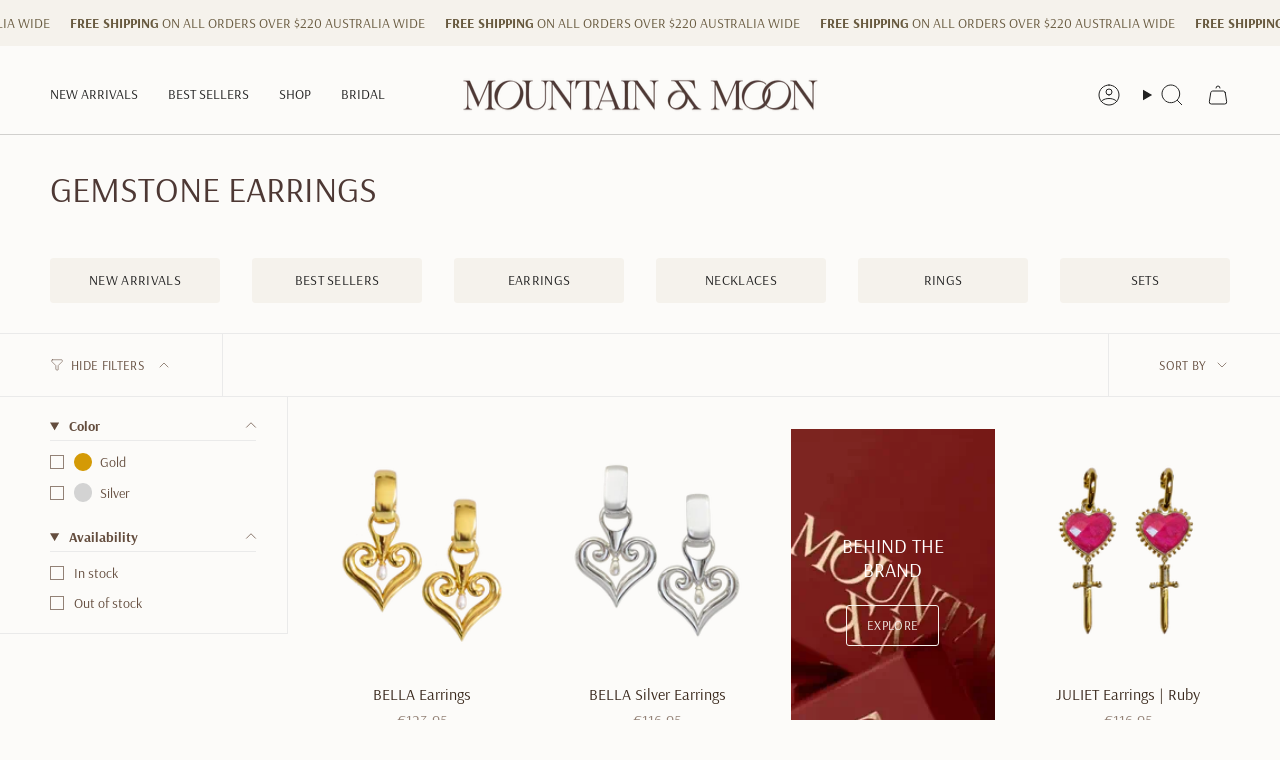

--- FILE ---
content_type: text/html; charset=utf-8
request_url: https://www.mountainandmoon.com/en-eu/collections/gemstones
body_size: 63745
content:
<!doctype html>
<html class="no-js no-touch supports-no-cookies" lang="en">
  <head>
	<script id="pandectes-rules">   /* PANDECTES-GDPR: DO NOT MODIFY AUTO GENERATED CODE OF THIS SCRIPT */      window.PandectesSettings = {"store":{"id":14626660,"plan":"basic","theme":"Updated copy of Copy of Broadcast","primaryLocale":"en","adminMode":false,"headless":false,"storefrontRootDomain":"","checkoutRootDomain":"","storefrontAccessToken":""},"tsPublished":1756271770,"declaration":{"showType":true,"showPurpose":false,"showProvider":false,"declIntroText":"","showDateGenerated":true},"language":{"unpublished":[],"languageMode":"Single","fallbackLanguage":"en","languageDetection":"browser","languagesSupported":[]},"texts":{"managed":{"headerText":{"en":"We respect your privacy"},"consentText":{"en":"Our website uses cookies to ensure you have the best experience on our website honey!"},"linkText":{"en":"Learn More"},"imprintText":{"en":"Imprint"},"googleLinkText":{"en":"Google's Privacy Terms"},"allowButtonText":{"en":"Accept"},"denyButtonText":{"en":"Decline"},"dismissButtonText":{"en":"Got It!"},"leaveSiteButtonText":{"en":"Leave this site"},"preferencesButtonText":{"en":"Preferences"},"cookiePolicyText":{"en":"Cookie Policy"},"preferencesPopupTitleText":{"en":"Manage consent preferences"},"preferencesPopupIntroText":{"en":"We use cookies to optimize website functionality, analyze the performance, and provide personalized experience to you. Some cookies are essential to make the website operate and function correctly. Those cookies cannot be disabled. In this window you can manage your preference of cookies."},"preferencesPopupSaveButtonText":{"en":"Save preferences"},"preferencesPopupCloseButtonText":{"en":"Close"},"preferencesPopupAcceptAllButtonText":{"en":"Accept all"},"preferencesPopupRejectAllButtonText":{"en":"Reject all"},"cookiesDetailsText":{"en":"Cookies details"},"preferencesPopupAlwaysAllowedText":{"en":"Always allowed"},"accessSectionParagraphText":{"en":"You have the right to request access to your data at any time."},"accessSectionTitleText":{"en":"Data portability"},"accessSectionAccountInfoActionText":{"en":"Personal data"},"accessSectionDownloadReportActionText":{"en":"Request export"},"accessSectionGDPRRequestsActionText":{"en":"Data subject requests"},"accessSectionOrdersRecordsActionText":{"en":"Orders"},"rectificationSectionParagraphText":{"en":"You have the right to request your data to be updated whenever you think it is appropriate."},"rectificationSectionTitleText":{"en":"Data Rectification"},"rectificationCommentPlaceholder":{"en":"Describe what you want to be updated"},"rectificationCommentValidationError":{"en":"Comment is required"},"rectificationSectionEditAccountActionText":{"en":"Request an update"},"erasureSectionTitleText":{"en":"Right to be forgotten"},"erasureSectionParagraphText":{"en":"You have the right to ask all your data to be erased. After that, you will no longer be able to access your account."},"erasureSectionRequestDeletionActionText":{"en":"Request personal data deletion"},"consentDate":{"en":"Consent date"},"consentId":{"en":"Consent ID"},"consentSectionChangeConsentActionText":{"en":"Change consent preference"},"consentSectionConsentedText":{"en":"You consented to the cookies policy of this website on"},"consentSectionNoConsentText":{"en":"You have not consented to the cookies policy of this website."},"consentSectionTitleText":{"en":"Your cookie consent"},"consentStatus":{"en":"Consent preference"},"confirmationFailureMessage":{"en":"Your request was not verified. Please try again and if problem persists, contact store owner for assistance"},"confirmationFailureTitle":{"en":"A problem occurred"},"confirmationSuccessMessage":{"en":"We will soon get back to you as to your request."},"confirmationSuccessTitle":{"en":"Your request is verified"},"guestsSupportEmailFailureMessage":{"en":"Your request was not submitted. Please try again and if problem persists, contact store owner for assistance."},"guestsSupportEmailFailureTitle":{"en":"A problem occurred"},"guestsSupportEmailPlaceholder":{"en":"E-mail address"},"guestsSupportEmailSuccessMessage":{"en":"If you are registered as a customer of this store, you will soon receive an email with instructions on how to proceed."},"guestsSupportEmailSuccessTitle":{"en":"Thank you for your request"},"guestsSupportEmailValidationError":{"en":"Email is not valid"},"guestsSupportInfoText":{"en":"Please login with your customer account to further proceed."},"submitButton":{"en":"Submit"},"submittingButton":{"en":"Submitting..."},"cancelButton":{"en":"Cancel"},"declIntroText":{"en":"We use cookies to optimize website functionality, analyze the performance, and provide personalized experience to you. Some cookies are essential to make the website operate and function correctly. Those cookies cannot be disabled. In this window you can manage your preference of cookies."},"declName":{"en":"Name"},"declPurpose":{"en":"Purpose"},"declType":{"en":"Type"},"declRetention":{"en":"Retention"},"declProvider":{"en":"Provider"},"declFirstParty":{"en":"First-party"},"declThirdParty":{"en":"Third-party"},"declSeconds":{"en":"seconds"},"declMinutes":{"en":"minutes"},"declHours":{"en":"hours"},"declDays":{"en":"days"},"declMonths":{"en":"months"},"declYears":{"en":"years"},"declSession":{"en":"Session"},"declDomain":{"en":"Domain"},"declPath":{"en":"Path"}},"categories":{"strictlyNecessaryCookiesTitleText":{"en":"Strictly necessary cookies"},"strictlyNecessaryCookiesDescriptionText":{"en":"These cookies are essential in order to enable you to move around the website and use its features, such as accessing secure areas of the website. The website cannot function properly without these cookies."},"functionalityCookiesTitleText":{"en":"Functional cookies"},"functionalityCookiesDescriptionText":{"en":"These cookies enable the site to provide enhanced functionality and personalisation. They may be set by us or by third party providers whose services we have added to our pages. If you do not allow these cookies then some or all of these services may not function properly."},"performanceCookiesTitleText":{"en":"Performance cookies"},"performanceCookiesDescriptionText":{"en":"These cookies enable us to monitor and improve the performance of our website. For example, they allow us to count visits, identify traffic sources and see which parts of the site are most popular."},"targetingCookiesTitleText":{"en":"Targeting cookies"},"targetingCookiesDescriptionText":{"en":"These cookies may be set through our site by our advertising partners. They may be used by those companies to build a profile of your interests and show you relevant adverts on other sites.    They do not store directly personal information, but are based on uniquely identifying your browser and internet device. If you do not allow these cookies, you will experience less targeted advertising."},"unclassifiedCookiesTitleText":{"en":"Unclassified cookies"},"unclassifiedCookiesDescriptionText":{"en":"Unclassified cookies are cookies that we are in the process of classifying, together with the providers of individual cookies."}},"auto":{}},"library":{"previewMode":false,"fadeInTimeout":0,"defaultBlocked":7,"showLink":true,"showImprintLink":false,"showGoogleLink":false,"enabled":true,"cookie":{"expiryDays":365,"secure":true,"domain":""},"dismissOnScroll":false,"dismissOnWindowClick":false,"dismissOnTimeout":false,"palette":{"popup":{"background":"#EFEFEF","backgroundForCalculations":{"a":1,"b":239,"g":239,"r":239},"text":"#404040"},"button":{"background":"#F3C09F","backgroundForCalculations":{"a":1,"b":159,"g":192,"r":243},"text":"#FFFFFF","textForCalculation":{"a":1,"b":255,"g":255,"r":255},"border":"transparent"}},"content":{"href":"https://www.mountainandmoon.com.au/pages/privacy-policy","imprintHref":"/","close":"&#10005;","target":"","logo":""},"window":"<div role=\"dialog\" aria-label=\"{{header}}\" aria-describedby=\"cookieconsent:desc\" id=\"pandectes-banner\" class=\"cc-window-wrapper cc-top-wrapper\"><div class=\"pd-cookie-banner-window cc-window {{classes}}\"><!--googleoff: all-->{{children}}<!--googleon: all--></div></div>","compliance":{"opt-both":"<div class=\"cc-compliance cc-highlight\">{{deny}}{{allow}}</div>"},"type":"opt-both","layouts":{"basic":"{{messagelink}}{{compliance}}{{close}}"},"position":"top","theme":"classic","revokable":true,"animateRevokable":true,"revokableReset":false,"revokableLogoUrl":"","revokablePlacement":"bottom-left","revokableMarginHorizontal":15,"revokableMarginVertical":15,"static":false,"autoAttach":true,"hasTransition":true,"blacklistPage":[""],"elements":{"close":"<button aria-label=\"Close\" type=\"button\" class=\"cc-close\">{{close}}</button>","dismiss":"<button type=\"button\" class=\"cc-btn cc-btn-decision cc-dismiss\">{{dismiss}}</button>","allow":"<button type=\"button\" class=\"cc-btn cc-btn-decision cc-allow\">{{allow}}</button>","deny":"<button type=\"button\" class=\"cc-btn cc-btn-decision cc-deny\">{{deny}}</button>","preferences":"<button type=\"button\" class=\"cc-btn cc-settings\" onclick=\"Pandectes.fn.openPreferences()\">{{preferences}}</button>"}},"geolocation":{"auOnly":false,"brOnly":false,"caOnly":false,"chOnly":false,"euOnly":true,"jpOnly":false,"nzOnly":false,"thOnly":false,"zaOnly":false,"canadaOnly":false,"globalVisibility":false},"dsr":{"guestsSupport":false,"accessSectionDownloadReportAuto":false},"banner":{"resetTs":1566199155,"extraCss":"        .cc-banner-logo {max-width: 24em!important;}    @media(min-width: 768px) {.cc-window.cc-floating{max-width: 24em!important;width: 24em!important;}}    .cc-message, .pd-cookie-banner-window .cc-header, .cc-logo {text-align: left}    .cc-window-wrapper{z-index: 2947473000;}    .cc-window{z-index: 2947473000;font-family: Helvetica,Calibri,Arial,sans-serif;}    .pd-cookie-banner-window .cc-header{font-family: Helvetica,Calibri,Arial,sans-serif;}    .pd-cp-ui{font-family: Helvetica,Calibri,Arial,sans-serif; background-color: #EFEFEF;color:#404040;}    button.pd-cp-btn, a.pd-cp-btn{background-color:#F3C09F;color:#FFFFFF!important;}    input + .pd-cp-preferences-slider{background-color: rgba(64, 64, 64, 0.3)}    .pd-cp-scrolling-section::-webkit-scrollbar{background-color: rgba(64, 64, 64, 0.3)}    input:checked + .pd-cp-preferences-slider{background-color: rgba(64, 64, 64, 1)}    .pd-cp-scrolling-section::-webkit-scrollbar-thumb {background-color: rgba(64, 64, 64, 1)}    .pd-cp-ui-close{color:#404040;}    .pd-cp-preferences-slider:before{background-color: #EFEFEF}    .pd-cp-title:before {border-color: #404040!important}    .pd-cp-preferences-slider{background-color:#404040}    .pd-cp-toggle{color:#404040!important}    @media(max-width:699px) {.pd-cp-ui-close-top svg {fill: #404040}}    .pd-cp-toggle:hover,.pd-cp-toggle:visited,.pd-cp-toggle:active{color:#404040!important}    .pd-cookie-banner-window {}  ","customJavascript":{},"showPoweredBy":false,"logoHeight":40,"revokableTrigger":false,"hybridStrict":false,"cookiesBlockedByDefault":"7","isActive":false,"implicitSavePreferences":false,"cookieIcon":false,"blockBots":false,"showCookiesDetails":true,"hasTransition":true,"blockingPage":false,"showOnlyLandingPage":false,"leaveSiteUrl":"https://www.google.com","linkRespectStoreLang":false},"cookies":{"0":[{"name":"localization","type":"http","domain":"www.mountainandmoon.com","path":"/en-uk","provider":"Shopify","firstParty":true,"retention":"1 year(s)","expires":1,"unit":"declYears","purpose":{"en":"Used to localize the cart to the correct country."}},{"name":"keep_alive","type":"http","domain":"www.mountainandmoon.com","path":"/","provider":"Shopify","firstParty":true,"retention":"30 minute(s)","expires":30,"unit":"declMinutes","purpose":{"en":"Used when international domain redirection is enabled to determine if a request is the first one of a session."}},{"name":"secure_customer_sig","type":"http","domain":"www.mountainandmoon.com","path":"/","provider":"Shopify","firstParty":true,"retention":"1 year(s)","expires":1,"unit":"declYears","purpose":{"en":"Used to identify a user after they sign into a shop as a customer so they do not need to log in again."}},{"name":"shopify_pay_redirect","type":"http","domain":"www.mountainandmoon.com","path":"/","provider":"Shopify","firstParty":true,"retention":"1 hour(s)","expires":1,"unit":"declHours","purpose":{"en":"Used to accelerate the checkout process when the buyer has a Shop Pay account."}},{"name":"_pandectes_gdpr","type":"http","domain":".www.mountainandmoon.com","path":"/","provider":"Pandectes","firstParty":true,"retention":"1 year(s)","expires":1,"unit":"declYears","purpose":{"en":"Used for the functionality of the cookies consent banner."}},{"name":"_tracking_consent","type":"http","domain":".mountainandmoon.com","path":"/","provider":"Shopify","firstParty":false,"retention":"1 year(s)","expires":1,"unit":"declYears","purpose":{"en":"Used to store a user's preferences if a merchant has set up privacy rules in the visitor's region."}},{"name":"cart_currency","type":"http","domain":"www.mountainandmoon.com","path":"/","provider":"Shopify","firstParty":true,"retention":"2 week(s)","expires":2,"unit":"declWeeks","purpose":{"en":"Used after a checkout is completed to initialize a new empty cart with the same currency as the one just used."}},{"name":"wpm-test-cookie","type":"http","domain":"com","path":"/","provider":"Unknown","firstParty":false,"retention":"Session","expires":1,"unit":"declSeconds","purpose":{"en":""}}],"1":[{"name":"_pinterest_ct_ua","type":"http","domain":".ct.pinterest.com","path":"/","provider":"Pinterest","firstParty":false,"retention":"1 year(s)","expires":1,"unit":"declYears","purpose":{"en":"Used to group actions across pages."}},{"name":"fsb_previous_pathname","type":"http","domain":"www.mountainandmoon.com","path":"/","provider":"Hextom","firstParty":true,"retention":"Session","expires":-55,"unit":"declYears","purpose":{"en":"Used by Hextom apps"}}],"2":[{"name":"_shopify_y","type":"http","domain":".mountainandmoon.com","path":"/","provider":"Shopify","firstParty":false,"retention":"1 year(s)","expires":1,"unit":"declYears","purpose":{"en":"Shopify analytics."}},{"name":"_shopify_s","type":"http","domain":".mountainandmoon.com","path":"/","provider":"Shopify","firstParty":false,"retention":"30 minute(s)","expires":30,"unit":"declMinutes","purpose":{"en":"Used to identify a given browser session/shop combination. Duration is 30 minute rolling expiry of last use."}},{"name":"_orig_referrer","type":"http","domain":".mountainandmoon.com","path":"/","provider":"Shopify","firstParty":false,"retention":"2 week(s)","expires":2,"unit":"declWeeks","purpose":{"en":"Allows merchant to identify where people are visiting them from."}},{"name":"_landing_page","type":"http","domain":".mountainandmoon.com","path":"/","provider":"Shopify","firstParty":false,"retention":"2 week(s)","expires":2,"unit":"declWeeks","purpose":{"en":"Capture the landing page of visitor when they come from other sites."}},{"name":"__cf_bm","type":"http","domain":".afterpay.com","path":"/","provider":"CloudFlare","firstParty":false,"retention":"30 minute(s)","expires":30,"unit":"declMinutes","purpose":{"en":"Used to manage incoming traffic that matches criteria associated with bots."}},{"name":"_shopify_sa_p","type":"http","domain":".mountainandmoon.com","path":"/","provider":"Shopify","firstParty":false,"retention":"30 minute(s)","expires":30,"unit":"declMinutes","purpose":{"en":"Capture the landing page of visitor when they come from other sites to support marketing analytics."}},{"name":"_gid","type":"http","domain":".mountainandmoon.com","path":"/","provider":"Google","firstParty":false,"retention":"1 day(s)","expires":1,"unit":"declDays","purpose":{"en":"Cookie is placed by Google Analytics to count and track pageviews."}},{"name":"_gat","type":"http","domain":".mountainandmoon.com","path":"/","provider":"Google","firstParty":false,"retention":"1 minute(s)","expires":1,"unit":"declMinutes","purpose":{"en":"Cookie is placed by Google Analytics to filter requests from bots."}},{"name":"_shopify_sa_t","type":"http","domain":".mountainandmoon.com","path":"/","provider":"Shopify","firstParty":false,"retention":"30 minute(s)","expires":30,"unit":"declMinutes","purpose":{"en":"Capture the landing page of visitor when they come from other sites to support marketing analytics."}},{"name":"_ga","type":"http","domain":".mountainandmoon.com","path":"/","provider":"Google","firstParty":false,"retention":"1 year(s)","expires":1,"unit":"declYears","purpose":{"en":"Cookie is set by Google Analytics with unknown functionality"}},{"name":"_shopify_s","type":"http","domain":"com","path":"/","provider":"Shopify","firstParty":false,"retention":"Session","expires":1,"unit":"declSeconds","purpose":{"en":"Used to identify a given browser session/shop combination. Duration is 30 minute rolling expiry of last use."}},{"name":"_ga_ZQR8GLDR6W","type":"http","domain":".mountainandmoon.com","path":"/","provider":"Google","firstParty":false,"retention":"1 year(s)","expires":1,"unit":"declYears","purpose":{"en":""}},{"name":"_ga_3ERH7FL5RE","type":"http","domain":".mountainandmoon.com","path":"/","provider":"Google","firstParty":false,"retention":"1 year(s)","expires":1,"unit":"declYears","purpose":{"en":""}}],"4":[{"name":"omnisendSessionID","type":"http","domain":".mountainandmoon.com","path":"/","provider":"Omnisend","firstParty":false,"retention":"30 minute(s)","expires":30,"unit":"declMinutes","purpose":{"en":"Used to identify a session of an anonymous contact or a contact."}},{"name":"_pin_unauth","type":"http","domain":"www.mountainandmoon.com","path":"/","provider":"Pinterest","firstParty":true,"retention":"1 year(s)","expires":1,"unit":"declYears","purpose":{"en":"Used to group actions for users who cannot be identified by Pinterest."}},{"name":"_tt_enable_cookie","type":"http","domain":".www.mountainandmoon.com","path":"/","provider":"TikTok","firstParty":true,"retention":"3 month(s)","expires":3,"unit":"declMonths","purpose":{"en":"Used to identify a visitor."}},{"name":"ar_debug","type":"http","domain":".pinterest.com","path":"/","provider":"Teads","firstParty":false,"retention":"1 year(s)","expires":1,"unit":"declYears","purpose":{"en":"Checks whether a technical debugger-cookie is present."}},{"name":"_ttp","type":"http","domain":".www.mountainandmoon.com","path":"/","provider":"TikTok","firstParty":true,"retention":"3 month(s)","expires":3,"unit":"declMonths","purpose":{"en":"To measure and improve the performance of your advertising campaigns and to personalize the user's experience (including ads) on TikTok."}},{"name":"soundestID","type":"http","domain":".mountainandmoon.com","path":"/","provider":"Omnisend","firstParty":false,"retention":"Session","expires":-55,"unit":"declYears","purpose":{"en":"Used to identify an anonymous contact."}},{"name":"_fbp","type":"http","domain":".mountainandmoon.com","path":"/","provider":"Facebook","firstParty":false,"retention":"3 month(s)","expires":3,"unit":"declMonths","purpose":{"en":"Cookie is placed by Facebook to track visits across websites."}}],"8":[{"name":"_cfuvid","type":"http","domain":".afterpay.com","path":"/","provider":"Unknown","firstParty":false,"retention":"Session","expires":-55,"unit":"declYears","purpose":{"en":""}},{"name":"assortion","type":"http","domain":".mountainandmoon.com","path":"/","provider":"Unknown","firstParty":false,"retention":"1 year(s)","expires":1,"unit":"declYears","purpose":{"en":""}},{"name":"omnisendShopifyCart","type":"http","domain":".mountainandmoon.com","path":"/","provider":"Unknown","firstParty":false,"retention":"Session","expires":-55,"unit":"declYears","purpose":{"en":""}},{"name":"_cfuvid","type":"http","domain":".shareasale.com","path":"/","provider":"Unknown","firstParty":false,"retention":"Session","expires":-55,"unit":"declYears","purpose":{"en":""}},{"name":"wpm-test-cookie","type":"http","domain":"mountainandmoon.com","path":"/","provider":"Unknown","firstParty":false,"retention":"Session","expires":1,"unit":"declSeconds","purpose":{"en":""}},{"name":"wpm-test-cookie","type":"http","domain":"www.mountainandmoon.com","path":"/","provider":"Unknown","firstParty":true,"retention":"Session","expires":1,"unit":"declSeconds","purpose":{"en":""}},{"name":"page-views","type":"http","domain":".mountainandmoon.com","path":"/","provider":"Unknown","firstParty":false,"retention":"Session","expires":-55,"unit":"declYears","purpose":{"en":""}}]},"blocker":{"isActive":false,"googleConsentMode":{"id":"","analyticsId":"","adwordsId":"","isActive":false,"adStorageCategory":4,"analyticsStorageCategory":2,"personalizationStorageCategory":1,"functionalityStorageCategory":1,"customEvent":false,"securityStorageCategory":0,"redactData":false,"urlPassthrough":false,"dataLayerProperty":"dataLayer","waitForUpdate":0,"useNativeChannel":false},"facebookPixel":{"id":"","isActive":false,"ldu":false},"microsoft":{"isActive":false,"uetTags":""},"rakuten":{"isActive":false,"cmp":false,"ccpa":false},"klaviyoIsActive":false,"gpcIsActive":false,"clarity":{},"defaultBlocked":7,"patterns":{"whiteList":[],"blackList":{"1":[],"2":[],"4":[],"8":[]},"iframesWhiteList":[],"iframesBlackList":{"1":[],"2":[],"4":[],"8":[]},"beaconsWhiteList":[],"beaconsBlackList":{"1":[],"2":[],"4":[],"8":[]}}}}      !function(){"use strict";window.PandectesRules=window.PandectesRules||{},window.PandectesRules.manualBlacklist={1:[],2:[],4:[]},window.PandectesRules.blacklistedIFrames={1:[],2:[],4:[]},window.PandectesRules.blacklistedCss={1:[],2:[],4:[]},window.PandectesRules.blacklistedBeacons={1:[],2:[],4:[]};const e="javascript/blocked";function t(e){return new RegExp(e.replace(/[/\\.+?$()]/g,"\\$&").replace("*","(.*)"))}const n=(e,t="log")=>{new URLSearchParams(window.location.search).get("log")&&console[t](`PandectesRules: ${e}`)};function a(e){const t=document.createElement("script");t.async=!0,t.src=e,document.head.appendChild(t)}const o=window.PandectesRulesSettings||window.PandectesSettings,s=function(){if(void 0!==window.dataLayer&&Array.isArray(window.dataLayer)){if(window.dataLayer.some((e=>"pandectes_full_scan"===e.event)))return!0}return!1}(),r=((e="_pandectes_gdpr")=>{const t=("; "+document.cookie).split("; "+e+"=");let n;if(t.length<2)n={};else{const e=t.pop().split(";");n=window.atob(e.shift())}const a=(e=>{try{return JSON.parse(e)}catch(e){return!1}})(n);return!1!==a?a:n})(),{banner:{isActive:i},blocker:{defaultBlocked:c,patterns:d}}=o,l=r&&null!==r.preferences&&void 0!==r.preferences?r.preferences:null,u=s?0:i?null===l?c:l:0,g={1:!(1&u),2:!(2&u),4:!(4&u)},{blackList:f,whiteList:p,iframesBlackList:h,iframesWhiteList:w,beaconsBlackList:y,beaconsWhiteList:m}=d,b={blackList:[],whiteList:[],iframesBlackList:{1:[],2:[],4:[],8:[]},iframesWhiteList:[],beaconsBlackList:{1:[],2:[],4:[],8:[]},beaconsWhiteList:[]};[1,2,4].map((e=>{g[e]||(b.blackList.push(...f[e].length?f[e].map(t):[]),b.iframesBlackList[e]=h[e].length?h[e].map(t):[],b.beaconsBlackList[e]=y[e].length?y[e].map(t):[])})),b.whiteList=p.length?p.map(t):[],b.iframesWhiteList=w.length?w.map(t):[],b.beaconsWhiteList=m.length?m.map(t):[];const k={scripts:[],iframes:{1:[],2:[],4:[]},beacons:{1:[],2:[],4:[]},css:{1:[],2:[],4:[]}},_=(t,n)=>t&&(!n||n!==e)&&(!b.blackList||b.blackList.some((e=>e.test(t))))&&(!b.whiteList||b.whiteList.every((e=>!e.test(t)))),S=(e,t)=>{const n=b.iframesBlackList[t],a=b.iframesWhiteList;return e&&(!n||n.some((t=>t.test(e))))&&(!a||a.every((t=>!t.test(e))))},L=(e,t)=>{const n=b.beaconsBlackList[t],a=b.beaconsWhiteList;return e&&(!n||n.some((t=>t.test(e))))&&(!a||a.every((t=>!t.test(e))))},v=new MutationObserver((e=>{for(let t=0;t<e.length;t++){const{addedNodes:n}=e[t];for(let e=0;e<n.length;e++){const t=n[e],a=t.dataset&&t.dataset.cookiecategory;if(1===t.nodeType&&"LINK"===t.tagName){const e=t.dataset&&t.dataset.href;if(e&&a)switch(a){case"functionality":case"C0001":k.css[1].push(e);break;case"performance":case"C0002":k.css[2].push(e);break;case"targeting":case"C0003":k.css[4].push(e)}}}}}));var C=new MutationObserver((t=>{for(let a=0;a<t.length;a++){const{addedNodes:o}=t[a];for(let t=0;t<o.length;t++){const a=o[t],s=a.src||a.dataset&&a.dataset.src,r=a.dataset&&a.dataset.cookiecategory;if(1===a.nodeType&&"IFRAME"===a.tagName){if(s){let e=!1;S(s,1)||"functionality"===r||"C0001"===r?(e=!0,k.iframes[1].push(s)):S(s,2)||"performance"===r||"C0002"===r?(e=!0,k.iframes[2].push(s)):(S(s,4)||"targeting"===r||"C0003"===r)&&(e=!0,k.iframes[4].push(s)),e&&(a.removeAttribute("src"),a.setAttribute("data-src",s))}}else if(1===a.nodeType&&"IMG"===a.tagName){if(s){let e=!1;L(s,1)?(e=!0,k.beacons[1].push(s)):L(s,2)?(e=!0,k.beacons[2].push(s)):L(s,4)&&(e=!0,k.beacons[4].push(s)),e&&(a.removeAttribute("src"),a.setAttribute("data-src",s))}}else if(1===a.nodeType&&"SCRIPT"===a.tagName){const t=a.type;let o=!1;if(_(s,t)?(n(`rule blocked: ${s}`),o=!0):s&&r?n(`manually blocked @ ${r}: ${s}`):r&&n(`manually blocked @ ${r}: inline code`),o){k.scripts.push([a,t]),a.type=e;const n=function(t){a.getAttribute("type")===e&&t.preventDefault(),a.removeEventListener("beforescriptexecute",n)};a.addEventListener("beforescriptexecute",n),a.parentElement&&a.parentElement.removeChild(a)}}}}}));const A=document.createElement,P={src:Object.getOwnPropertyDescriptor(HTMLScriptElement.prototype,"src"),type:Object.getOwnPropertyDescriptor(HTMLScriptElement.prototype,"type")};window.PandectesRules.unblockCss=e=>{const t=k.css[e]||[];t.length&&n(`Unblocking CSS for ${e}`),t.forEach((e=>{const t=document.querySelector(`link[data-href^="${e}"]`);t.removeAttribute("data-href"),t.href=e})),k.css[e]=[]},window.PandectesRules.unblockIFrames=e=>{const t=k.iframes[e]||[];t.length&&n(`Unblocking IFrames for ${e}`),b.iframesBlackList[e]=[],t.forEach((e=>{const t=document.querySelector(`iframe[data-src^="${e}"]`);t.removeAttribute("data-src"),t.src=e})),k.iframes[e]=[]},window.PandectesRules.unblockBeacons=e=>{const t=k.beacons[e]||[];t.length&&n(`Unblocking Beacons for ${e}`),b.beaconsBlackList[e]=[],t.forEach((e=>{const t=document.querySelector(`img[data-src^="${e}"]`);t.removeAttribute("data-src"),t.src=e})),k.beacons[e]=[]},window.PandectesRules.unblockInlineScripts=function(e){const t=1===e?"functionality":2===e?"performance":"targeting",a=document.querySelectorAll(`script[type="javascript/blocked"][data-cookiecategory="${t}"]`);n(`unblockInlineScripts: ${a.length} in ${t}`),a.forEach((function(e){const t=document.createElement("script");t.type="text/javascript",e.hasAttribute("src")?t.src=e.getAttribute("src"):t.textContent=e.textContent,document.head.appendChild(t),e.parentNode.removeChild(e)}))},window.PandectesRules.unblockInlineCss=function(e){const t=1===e?"functionality":2===e?"performance":"targeting",a=document.querySelectorAll(`link[data-cookiecategory="${t}"]`);n(`unblockInlineCss: ${a.length} in ${t}`),a.forEach((function(e){e.href=e.getAttribute("data-href")}))},window.PandectesRules.unblock=function(e){e.length<1?(b.blackList=[],b.whiteList=[],b.iframesBlackList=[],b.iframesWhiteList=[]):(b.blackList&&(b.blackList=b.blackList.filter((t=>e.every((e=>"string"==typeof e?!t.test(e):e instanceof RegExp?t.toString()!==e.toString():void 0))))),b.whiteList&&(b.whiteList=[...b.whiteList,...e.map((e=>{if("string"==typeof e){const n=".*"+t(e)+".*";if(b.whiteList.every((e=>e.toString()!==n.toString())))return new RegExp(n)}else if(e instanceof RegExp&&b.whiteList.every((t=>t.toString()!==e.toString())))return e;return null})).filter(Boolean)]));let a=0;[...k.scripts].forEach((([e,t],n)=>{if(function(e){const t=e.getAttribute("src");return b.blackList&&b.blackList.every((e=>!e.test(t)))||b.whiteList&&b.whiteList.some((e=>e.test(t)))}(e)){const o=document.createElement("script");for(let t=0;t<e.attributes.length;t++){let n=e.attributes[t];"src"!==n.name&&"type"!==n.name&&o.setAttribute(n.name,e.attributes[t].value)}o.setAttribute("src",e.src),o.setAttribute("type",t||"application/javascript"),document.head.appendChild(o),k.scripts.splice(n-a,1),a++}})),0==b.blackList.length&&0===b.iframesBlackList[1].length&&0===b.iframesBlackList[2].length&&0===b.iframesBlackList[4].length&&0===b.beaconsBlackList[1].length&&0===b.beaconsBlackList[2].length&&0===b.beaconsBlackList[4].length&&(n("Disconnecting observers"),C.disconnect(),v.disconnect())};const{store:{adminMode:$,headless:E,storefrontRootDomain:B,checkoutRootDomain:T,storefrontAccessToken:R},banner:{isActive:I},blocker:O}=o,{defaultBlocked:U}=O;I&&function(e){if(window.Shopify&&window.Shopify.customerPrivacy)return void e();let t=null;window.Shopify&&window.Shopify.loadFeatures&&window.Shopify.trackingConsent?e():t=setInterval((()=>{window.Shopify&&window.Shopify.loadFeatures&&(clearInterval(t),window.Shopify.loadFeatures([{name:"consent-tracking-api",version:"0.1"}],(t=>{t?n("Shopify.customerPrivacy API - failed to load"):(n(`shouldShowBanner() -> ${window.Shopify.trackingConsent.shouldShowBanner()} | saleOfDataRegion() -> ${window.Shopify.trackingConsent.saleOfDataRegion()}`),e())})))}),10)}((()=>{!function(){const e=window.Shopify.trackingConsent;if(!1!==e.shouldShowBanner()||null!==l||7!==U)try{const t=$&&!(window.Shopify&&window.Shopify.AdminBarInjector);let a={preferences:!(1&u)||s||t,analytics:!(2&u)||s||t,marketing:!(4&u)||s||t};E&&(a.headlessStorefront=!0,a.storefrontRootDomain=B?.length?B:window.location.hostname,a.checkoutRootDomain=T?.length?T:`checkout.${window.location.hostname}`,a.storefrontAccessToken=R?.length?R:""),e.firstPartyMarketingAllowed()===a.marketing&&e.analyticsProcessingAllowed()===a.analytics&&e.preferencesProcessingAllowed()===a.preferences||e.setTrackingConsent(a,(function(e){e&&e.error?n("Shopify.customerPrivacy API - failed to setTrackingConsent"):n(`setTrackingConsent(${JSON.stringify(a)})`)}))}catch(e){n("Shopify.customerPrivacy API - exception")}}(),function(){if(E){const e=window.Shopify.trackingConsent,t=e.currentVisitorConsent();if(navigator.globalPrivacyControl&&""===t.sale_of_data){const t={sale_of_data:!1,headlessStorefront:!0};t.storefrontRootDomain=B?.length?B:window.location.hostname,t.checkoutRootDomain=T?.length?T:`checkout.${window.location.hostname}`,t.storefrontAccessToken=R?.length?R:"",e.setTrackingConsent(t,(function(e){e&&e.error?n(`Shopify.customerPrivacy API - failed to setTrackingConsent({${JSON.stringify(t)})`):n(`setTrackingConsent(${JSON.stringify(t)})`)}))}}}()}));const N=["AT","BE","BG","HR","CY","CZ","DK","EE","FI","FR","DE","GR","HU","IE","IT","LV","LT","LU","MT","NL","PL","PT","RO","SK","SI","ES","SE","GB","LI","NO","IS"],D="[Pandectes :: Google Consent Mode debug]:";function M(...e){const t=e[0],n=e[1],a=e[2];if("consent"!==t)return"config"===t?"config":void 0;const{ad_storage:o,ad_user_data:s,ad_personalization:r,functionality_storage:i,analytics_storage:c,personalization_storage:d,security_storage:l}=a,u={Command:t,Mode:n,ad_storage:o,ad_user_data:s,ad_personalization:r,functionality_storage:i,analytics_storage:c,personalization_storage:d,security_storage:l};return console.table(u),"default"===n&&("denied"===o&&"denied"===s&&"denied"===r&&"denied"===i&&"denied"===c&&"denied"===d||console.warn(`${D} all types in a "default" command should be set to "denied" except for security_storage that should be set to "granted"`)),n}let z=!1,j=!1;function x(e){e&&("default"===e?(z=!0,j&&console.warn(`${D} "default" command was sent but there was already an "update" command before it.`)):"update"===e?(j=!0,z||console.warn(`${D} "update" command was sent but there was no "default" command before it.`)):"config"===e&&(z||console.warn(`${D} a tag read consent state before a "default" command was sent.`)))}const{banner:{isActive:F,hybridStrict:W},geolocation:{caOnly:q=!1,euOnly:H=!1,brOnly:J=!1,jpOnly:G=!1,thOnly:V=!1,chOnly:K=!1,zaOnly:Z=!1,canadaOnly:Y=!1,globalVisibility:X=!0},blocker:{defaultBlocked:Q=7,googleConsentMode:{isActive:ee,customEvent:te,id:ne="",analyticsId:ae="",adwordsId:oe="",redactData:se,urlPassthrough:re,adStorageCategory:ie,analyticsStorageCategory:ce,functionalityStorageCategory:de,personalizationStorageCategory:le,securityStorageCategory:ue,dataLayerProperty:ge="dataLayer",waitForUpdate:fe=0,useNativeChannel:pe=!1,debugMode:he=!1}}}=o;function we(){window[ge].push(arguments)}window[ge]=window[ge]||[];const ye={hasInitialized:!1,useNativeChannel:!1,ads_data_redaction:!1,url_passthrough:!1,data_layer_property:"dataLayer",storage:{ad_storage:"granted",ad_user_data:"granted",ad_personalization:"granted",analytics_storage:"granted",functionality_storage:"granted",personalization_storage:"granted",security_storage:"granted"}};if(F&&ee){he&&(me=ge||"dataLayer",window[me].forEach((e=>{x(M(...e))})),window[me].push=function(...e){return x(M(...e[0])),Array.prototype.push.apply(this,e)});const e=0===(Q&ie)?"granted":"denied",t=0===(Q&ce)?"granted":"denied",n=0===(Q&de)?"granted":"denied",o=0===(Q&le)?"granted":"denied",s=0===(Q&ue)?"granted":"denied";ye.hasInitialized=!0,ye.useNativeChannel=pe,ye.url_passthrough=re,ye.ads_data_redaction="denied"===e&&se,ye.storage.ad_storage=e,ye.storage.ad_user_data=e,ye.storage.ad_personalization=e,ye.storage.analytics_storage=t,ye.storage.functionality_storage=n,ye.storage.personalization_storage=o,ye.storage.security_storage=s,ye.data_layer_property=ge||"dataLayer",we("set","developer_id.dMTZkMj",!0),ye.ads_data_redaction&&we("set","ads_data_redaction",ye.ads_data_redaction),ye.url_passthrough&&we("set","url_passthrough",ye.url_passthrough),function(){const e=u!==Q?{wait_for_update:fe||500}:fe?{wait_for_update:fe}:{};X&&!W?we("consent","default",{...ye.storage,...e}):(we("consent","default",{...ye.storage,...e,region:[...H||W?N:[],...q&&!W?["US-CA","US-VA","US-CT","US-UT","US-CO","US-MT","US-TX","US-OR","US-IA","US-NE","US-NH","US-DE","US-NJ","US-TN","US-MN"]:[],...J&&!W?["BR"]:[],...G&&!W?["JP"]:[],...Y&&!W?["CA"]:[],...V&&!W?["TH"]:[],...K&&!W?["CH"]:[],...Z&&!W?["ZA"]:[]]}),we("consent","default",{ad_storage:"granted",ad_user_data:"granted",ad_personalization:"granted",analytics_storage:"granted",functionality_storage:"granted",personalization_storage:"granted",security_storage:"granted"}));if(null!==l){const e=0===(u&ie)?"granted":"denied",t=0===(u&ce)?"granted":"denied",n=0===(u&de)?"granted":"denied",a=0===(u&le)?"granted":"denied",o=0===(u&ue)?"granted":"denied";ye.storage.ad_storage=e,ye.storage.ad_user_data=e,ye.storage.ad_personalization=e,ye.storage.analytics_storage=t,ye.storage.functionality_storage=n,ye.storage.personalization_storage=a,ye.storage.security_storage=o,we("consent","update",ye.storage)}we("js",new Date);const t="https://www.googletagmanager.com";if(ne.length){const e=ne.split(",");window[ye.data_layer_property].push({"gtm.start":(new Date).getTime(),event:"gtm.js"});for(let n=0;n<e.length;n++){const o="dataLayer"!==ye.data_layer_property?`&l=${ye.data_layer_property}`:"";a(`${t}/gtm.js?id=${e[n].trim()}${o}`)}}if(ae.length){const e=ae.split(",");for(let n=0;n<e.length;n++){const o=e[n].trim();o.length&&(a(`${t}/gtag/js?id=${o}`),we("config",o,{send_page_view:!1}))}}if(oe.length){const e=oe.split(",");for(let n=0;n<e.length;n++){const o=e[n].trim();o.length&&(a(`${t}/gtag/js?id=${o}`),we("config",o,{allow_enhanced_conversions:!0}))}}}()}var me;const{blocker:{klaviyoIsActive:be,googleConsentMode:{adStorageCategory:ke}}}=o;be&&window.addEventListener("PandectesEvent_OnConsent",(function(e){const{preferences:t}=e.detail;if(null!=t){const e=0===(t&ke)?"granted":"denied";void 0!==window.klaviyo&&window.klaviyo.isIdentified()&&window.klaviyo.push(["identify",{ad_personalization:e,ad_user_data:e}])}}));const{banner:{revokableTrigger:_e}}=o;_e&&(window.onload=async()=>{for await(let e of((e,t=1e3,n=1e4)=>{const a=new WeakMap;return{async*[Symbol.asyncIterator](){const o=Date.now();for(;Date.now()-o<n;){const n=document.querySelectorAll(e);for(const e of n)a.has(e)||(a.set(e,!0),yield e);await new Promise((e=>setTimeout(e,t)))}}}})('a[href*="#reopenBanner"]'))e.onclick=e=>{e.preventDefault(),window.Pandectes.fn.revokeConsent()}});const{banner:{isActive:Se},blocker:{defaultBlocked:Le=7,microsoft:{isActive:ve,uetTags:Ce,dataLayerProperty:Ae="uetq"}}}=o,Pe={hasInitialized:!1,data_layer_property:"uetq",storage:{ad_storage:"granted"}};if(Se&&ve){if(function(e,t,n){const a=new Date;a.setTime(a.getTime()+24*n*60*60*1e3);const o="expires="+a.toUTCString();document.cookie=`${e}=${t}; ${o}; path=/; secure; samesite=strict`}("_uetmsdns","0",365),Ce.length){const e=Ce.split(",");for(let t=0;t<e.length;t++)e[t].trim().length&&$e(e[t])}const e=4&Le?"denied":"granted";if(Pe.hasInitialized=!0,Pe.storage.ad_storage=e,window[Ae]=window[Ae]||[],window[Ae].push("consent","default",Pe.storage),null!==l){const e=4&u?"denied":"granted";Pe.storage.ad_storage=e,window[Ae].push("consent","update",Pe.storage)}}function $e(e){const t=document.createElement("script");t.type="text/javascript",t.src="//bat.bing.com/bat.js",t.onload=function(){const t={ti:e,cookieFlags:"SameSite=None;Secure"};t.q=window[Ae],window[Ae]=new UET(t),window[Ae].push("pageLoad")},document.head.appendChild(t)}window.PandectesRules.gcm=ye;const{banner:{isActive:Ee},blocker:{isActive:Be}}=o;n(`Prefs: ${u} | Banner: ${Ee?"on":"off"} | Blocker: ${Be?"on":"off"}`);const Te=null===l&&/\/checkouts\//.test(window.location.pathname);0!==u&&!1===s&&Be&&!Te&&(n("Blocker will execute"),document.createElement=function(...t){if("script"!==t[0].toLowerCase())return A.bind?A.bind(document)(...t):A;const n=A.bind(document)(...t);try{Object.defineProperties(n,{src:{...P.src,set(t){_(t,n.type)&&P.type.set.call(this,e),P.src.set.call(this,t)}},type:{...P.type,get(){const t=P.type.get.call(this);return t===e||_(this.src,t)?null:t},set(t){const a=_(n.src,n.type)?e:t;P.type.set.call(this,a)}}}),n.setAttribute=function(t,a){if("type"===t){const t=_(n.src,n.type)?e:a;P.type.set.call(n,t)}else"src"===t?(_(a,n.type)&&P.type.set.call(n,e),P.src.set.call(n,a)):HTMLScriptElement.prototype.setAttribute.call(n,t,a)}}catch(e){console.warn("Yett: unable to prevent script execution for script src ",n.src,".\n",'A likely cause would be because you are using a third-party browser extension that monkey patches the "document.createElement" function.')}return n},C.observe(document.documentElement,{childList:!0,subtree:!0}),v.observe(document.documentElement,{childList:!0,subtree:!0}))}();
</script>
<meta charset="UTF-8">
<meta http-equiv="X-UA-Compatible" content="IE=edge">
<meta name="viewport" content="width=device-width,initial-scale=1"><meta name="theme-color" content="#ab8c52">
<link rel="canonical" href="https://www.mountainandmoon.com/en-eu/collections/gemstones">

<!-- ======================= Broadcast Theme V7.1.1 ========================= -->


  <link rel="icon" type="image/png" href="//www.mountainandmoon.com/cdn/shop/files/MM-Favicon.png?crop=center&height=32&v=1658805196&width=32">

<link rel="preconnect" href="https://fonts.shopifycdn.com" crossorigin><!-- Title and description ================================================ -->


<title>
    
    GEMSTONE EARRINGS
    
    
    
      &ndash; Mountain &amp; Moon 
    
  </title>


  <meta name="description" content="Statement Jewellery for Statement Women. High quality micron gold &amp; silver plated earrings, necklaces and rings with semi precious &amp; nano gemstones. Designed in Australia &amp; handcrafted ethically by artisans of India.">


<meta property="og:site_name" content="Mountain &amp; Moon ">
<meta property="og:url" content="https://www.mountainandmoon.com/en-eu/collections/gemstones">
<meta property="og:title" content="GEMSTONE EARRINGS">
<meta property="og:type" content="product.group">
<meta property="og:description" content="Statement Jewellery for Statement Women. High quality micron gold &amp; silver plated earrings, necklaces and rings with semi precious &amp; nano gemstones. Designed in Australia &amp; handcrafted ethically by artisans of India."><meta name="twitter:card" content="summary_large_image">
<meta name="twitter:title" content="GEMSTONE EARRINGS">
<meta name="twitter:description" content="Statement Jewellery for Statement Women. High quality micron gold &amp; silver plated earrings, necklaces and rings with semi precious &amp; nano gemstones. Designed in Australia &amp; handcrafted ethically by artisans of India.">
<!-- CSS ================================================================== -->
<style data-shopify>
  @font-face {
  font-family: Arsenal;
  font-weight: 400;
  font-style: normal;
  font-display: swap;
  src: url("//www.mountainandmoon.com/cdn/fonts/arsenal/arsenal_n4.51305299cd12b61bc0400367405b80442269043d.woff2") format("woff2"),
       url("//www.mountainandmoon.com/cdn/fonts/arsenal/arsenal_n4.93261dd112afca16489c9f1c0d423ccd8a12c0a3.woff") format("woff");
}

  @font-face {
  font-family: Arsenal;
  font-weight: 400;
  font-style: normal;
  font-display: swap;
  src: url("//www.mountainandmoon.com/cdn/fonts/arsenal/arsenal_n4.51305299cd12b61bc0400367405b80442269043d.woff2") format("woff2"),
       url("//www.mountainandmoon.com/cdn/fonts/arsenal/arsenal_n4.93261dd112afca16489c9f1c0d423ccd8a12c0a3.woff") format("woff");
}

  @font-face {
  font-family: Arsenal;
  font-weight: 400;
  font-style: normal;
  font-display: swap;
  src: url("//www.mountainandmoon.com/cdn/fonts/arsenal/arsenal_n4.51305299cd12b61bc0400367405b80442269043d.woff2") format("woff2"),
       url("//www.mountainandmoon.com/cdn/fonts/arsenal/arsenal_n4.93261dd112afca16489c9f1c0d423ccd8a12c0a3.woff") format("woff");
}

  @font-face {
  font-family: Arsenal;
  font-weight: 400;
  font-style: normal;
  font-display: swap;
  src: url("//www.mountainandmoon.com/cdn/fonts/arsenal/arsenal_n4.51305299cd12b61bc0400367405b80442269043d.woff2") format("woff2"),
       url("//www.mountainandmoon.com/cdn/fonts/arsenal/arsenal_n4.93261dd112afca16489c9f1c0d423ccd8a12c0a3.woff") format("woff");
}

  @font-face {
  font-family: Arsenal;
  font-weight: 400;
  font-style: normal;
  font-display: swap;
  src: url("//www.mountainandmoon.com/cdn/fonts/arsenal/arsenal_n4.51305299cd12b61bc0400367405b80442269043d.woff2") format("woff2"),
       url("//www.mountainandmoon.com/cdn/fonts/arsenal/arsenal_n4.93261dd112afca16489c9f1c0d423ccd8a12c0a3.woff") format("woff");
}


  
    @font-face {
  font-family: Arsenal;
  font-weight: 700;
  font-style: normal;
  font-display: swap;
  src: url("//www.mountainandmoon.com/cdn/fonts/arsenal/arsenal_n7.b8ea19d86b9bba98cc9a198b466ecccc0ab59df3.woff2") format("woff2"),
       url("//www.mountainandmoon.com/cdn/fonts/arsenal/arsenal_n7.3a6418f4cec1cb308392f5f2db9d69ca5fcc2a56.woff") format("woff");
}

  

  
    @font-face {
  font-family: Arsenal;
  font-weight: 400;
  font-style: italic;
  font-display: swap;
  src: url("//www.mountainandmoon.com/cdn/fonts/arsenal/arsenal_i4.a6359c83887fdd3e907de4b0131e0758604907a1.woff2") format("woff2"),
       url("//www.mountainandmoon.com/cdn/fonts/arsenal/arsenal_i4.458bbb4563b0642a484ab1c0e9b2612b229413e3.woff") format("woff");
}

  

  
    @font-face {
  font-family: Arsenal;
  font-weight: 700;
  font-style: italic;
  font-display: swap;
  src: url("//www.mountainandmoon.com/cdn/fonts/arsenal/arsenal_i7.1ed96eb4d0626e57e34b7d5c5f799ad585b8ec47.woff2") format("woff2"),
       url("//www.mountainandmoon.com/cdn/fonts/arsenal/arsenal_i7.889355bd8a26993ddc16f357f1388d70b70636ec.woff") format("woff");
}

  

  
    @font-face {
  font-family: Arsenal;
  font-weight: 700;
  font-style: normal;
  font-display: swap;
  src: url("//www.mountainandmoon.com/cdn/fonts/arsenal/arsenal_n7.b8ea19d86b9bba98cc9a198b466ecccc0ab59df3.woff2") format("woff2"),
       url("//www.mountainandmoon.com/cdn/fonts/arsenal/arsenal_n7.3a6418f4cec1cb308392f5f2db9d69ca5fcc2a56.woff") format("woff");
}

  

  

  
    :root,
    .color-scheme-1 {--COLOR-BG-GRADIENT: #fcfbf9;
      --COLOR-BG: #fcfbf9;
      --COLOR-BG-RGB: 252, 251, 249;

      --COLOR-BG-ACCENT: #f5f2ec;
      --COLOR-BG-ACCENT-LIGHTEN: #ffffff;

      /* === Link Color ===*/

      --COLOR-LINK: #282c2e;
      --COLOR-LINK-A50: rgba(40, 44, 46, 0.5);
      --COLOR-LINK-A70: rgba(40, 44, 46, 0.7);
      --COLOR-LINK-HOVER: rgba(40, 44, 46, 0.7);
      --COLOR-LINK-OPPOSITE: #ffffff;

      --COLOR-TEXT: #4d3834;
      --COLOR-TEXT-HOVER: rgba(77, 56, 52, 0.7);
      --COLOR-TEXT-LIGHT: #82736f;
      --COLOR-TEXT-DARK: #221513;
      --COLOR-TEXT-A5:  rgba(77, 56, 52, 0.05);
      --COLOR-TEXT-A35: rgba(77, 56, 52, 0.35);
      --COLOR-TEXT-A50: rgba(77, 56, 52, 0.5);
      --COLOR-TEXT-A80: rgba(77, 56, 52, 0.8);


      --COLOR-BORDER: rgb(209, 205, 196);
      --COLOR-BORDER-LIGHT: #e2dfd9;
      --COLOR-BORDER-DARK: #a49c8b;
      --COLOR-BORDER-HAIRLINE: #f7f4ef;

      --overlay-bg: #000000;

      /* === Bright color ===*/
      --COLOR-ACCENT: #ab8c52;
      --COLOR-ACCENT-HOVER: #806430;
      --COLOR-ACCENT-FADE: rgba(171, 140, 82, 0.05);
      --COLOR-ACCENT-LIGHT: #e8d4ae;

      /* === Default Cart Gradient ===*/

      --FREE-SHIPPING-GRADIENT: linear-gradient(to right, var(--COLOR-ACCENT-LIGHT) 0%, var(--accent) 100%);

      /* === Buttons ===*/
      --BTN-PRIMARY-BG: #4d3834;
      --BTN-PRIMARY-TEXT: #ffffff;
      --BTN-PRIMARY-BORDER: #4d3834;
      --BTN-PRIMARY-BORDER-A70: rgba(77, 56, 52, 0.7);

      
      
        --BTN-PRIMARY-BG-BRIGHTER: #5c433e;
      

      --BTN-SECONDARY-BG: #f2ece3;
      --BTN-SECONDARY-TEXT: #4d3834;
      --BTN-SECONDARY-BORDER: #f2ece3;
      --BTN-SECONDARY-BORDER-A70: rgba(242, 236, 227, 0.7);

      
      
        --BTN-SECONDARY-BG-BRIGHTER: #eae0d2;
      

      
--COLOR-BG-BRIGHTER: #f4f0e8;

      --COLOR-BG-ALPHA-25: rgba(252, 251, 249, 0.25);
      --COLOR-BG-TRANSPARENT: rgba(252, 251, 249, 0);--COLOR-FOOTER-BG-HAIRLINE: #f7f4ef;

      /* Dynamic color variables */
      --accent: var(--COLOR-ACCENT);
      --accent-fade: var(--COLOR-ACCENT-FADE);
      --accent-hover: var(--COLOR-ACCENT-HOVER);
      --border: var(--COLOR-BORDER);
      --border-dark: var(--COLOR-BORDER-DARK);
      --border-light: var(--COLOR-BORDER-LIGHT);
      --border-hairline: var(--COLOR-BORDER-HAIRLINE);
      --bg: var(--COLOR-BG-GRADIENT, var(--COLOR-BG));
      --bg-accent: var(--COLOR-BG-ACCENT);
      --bg-accent-lighten: var(--COLOR-BG-ACCENT-LIGHTEN);
      --icons: var(--COLOR-TEXT);
      --link: var(--COLOR-LINK);
      --link-a50: var(--COLOR-LINK-A50);
      --link-a70: var(--COLOR-LINK-A70);
      --link-hover: var(--COLOR-LINK-HOVER);
      --link-opposite: var(--COLOR-LINK-OPPOSITE);
      --text: var(--COLOR-TEXT);
      --text-dark: var(--COLOR-TEXT-DARK);
      --text-light: var(--COLOR-TEXT-LIGHT);
      --text-hover: var(--COLOR-TEXT-HOVER);
      --text-a5: var(--COLOR-TEXT-A5);
      --text-a35: var(--COLOR-TEXT-A35);
      --text-a50: var(--COLOR-TEXT-A50);
      --text-a80: var(--COLOR-TEXT-A80);
    }
  
    
    .color-scheme-2 {--COLOR-BG-GRADIENT: #212121;
      --COLOR-BG: #212121;
      --COLOR-BG-RGB: 33, 33, 33;

      --COLOR-BG-ACCENT: #f2ece3;
      --COLOR-BG-ACCENT-LIGHTEN: #ffffff;

      /* === Link Color ===*/

      --COLOR-LINK: #282c2e;
      --COLOR-LINK-A50: rgba(40, 44, 46, 0.5);
      --COLOR-LINK-A70: rgba(40, 44, 46, 0.7);
      --COLOR-LINK-HOVER: rgba(40, 44, 46, 0.7);
      --COLOR-LINK-OPPOSITE: #ffffff;

      --COLOR-TEXT: #f2ece3;
      --COLOR-TEXT-HOVER: rgba(242, 236, 227, 0.7);
      --COLOR-TEXT-LIGHT: #b3afa9;
      --COLOR-TEXT-DARK: #dfc9a9;
      --COLOR-TEXT-A5:  rgba(242, 236, 227, 0.05);
      --COLOR-TEXT-A35: rgba(242, 236, 227, 0.35);
      --COLOR-TEXT-A50: rgba(242, 236, 227, 0.5);
      --COLOR-TEXT-A80: rgba(242, 236, 227, 0.8);


      --COLOR-BORDER: rgb(209, 208, 206);
      --COLOR-BORDER-LIGHT: #8b8a89;
      --COLOR-BORDER-DARK: #a09e99;
      --COLOR-BORDER-HAIRLINE: #191919;

      --overlay-bg: #644d3e;

      /* === Bright color ===*/
      --COLOR-ACCENT: #ab8c52;
      --COLOR-ACCENT-HOVER: #806430;
      --COLOR-ACCENT-FADE: rgba(171, 140, 82, 0.05);
      --COLOR-ACCENT-LIGHT: #e8d4ae;

      /* === Default Cart Gradient ===*/

      --FREE-SHIPPING-GRADIENT: linear-gradient(to right, var(--COLOR-ACCENT-LIGHT) 0%, var(--accent) 100%);

      /* === Buttons ===*/
      --BTN-PRIMARY-BG: #212121;
      --BTN-PRIMARY-TEXT: #ffffff;
      --BTN-PRIMARY-BORDER: #212121;
      --BTN-PRIMARY-BORDER-A70: rgba(33, 33, 33, 0.7);

      
      
        --BTN-PRIMARY-BG-BRIGHTER: #2e2e2e;
      

      --BTN-SECONDARY-BG: #ffffff;
      --BTN-SECONDARY-TEXT: #000000;
      --BTN-SECONDARY-BORDER: #ab8c52;
      --BTN-SECONDARY-BORDER-A70: rgba(171, 140, 82, 0.7);

      
      
        --BTN-SECONDARY-BG-BRIGHTER: #f2f2f2;
      

      
--COLOR-BG-BRIGHTER: #2e2e2e;

      --COLOR-BG-ALPHA-25: rgba(33, 33, 33, 0.25);
      --COLOR-BG-TRANSPARENT: rgba(33, 33, 33, 0);--COLOR-FOOTER-BG-HAIRLINE: #292929;

      /* Dynamic color variables */
      --accent: var(--COLOR-ACCENT);
      --accent-fade: var(--COLOR-ACCENT-FADE);
      --accent-hover: var(--COLOR-ACCENT-HOVER);
      --border: var(--COLOR-BORDER);
      --border-dark: var(--COLOR-BORDER-DARK);
      --border-light: var(--COLOR-BORDER-LIGHT);
      --border-hairline: var(--COLOR-BORDER-HAIRLINE);
      --bg: var(--COLOR-BG-GRADIENT, var(--COLOR-BG));
      --bg-accent: var(--COLOR-BG-ACCENT);
      --bg-accent-lighten: var(--COLOR-BG-ACCENT-LIGHTEN);
      --icons: var(--COLOR-TEXT);
      --link: var(--COLOR-LINK);
      --link-a50: var(--COLOR-LINK-A50);
      --link-a70: var(--COLOR-LINK-A70);
      --link-hover: var(--COLOR-LINK-HOVER);
      --link-opposite: var(--COLOR-LINK-OPPOSITE);
      --text: var(--COLOR-TEXT);
      --text-dark: var(--COLOR-TEXT-DARK);
      --text-light: var(--COLOR-TEXT-LIGHT);
      --text-hover: var(--COLOR-TEXT-HOVER);
      --text-a5: var(--COLOR-TEXT-A5);
      --text-a35: var(--COLOR-TEXT-A35);
      --text-a50: var(--COLOR-TEXT-A50);
      --text-a80: var(--COLOR-TEXT-A80);
    }
  
    
    .color-scheme-3 {--COLOR-BG-GRADIENT: #f5f2ec;
      --COLOR-BG: #f5f2ec;
      --COLOR-BG-RGB: 245, 242, 236;

      --COLOR-BG-ACCENT: #ffffff;
      --COLOR-BG-ACCENT-LIGHTEN: #ffffff;

      /* === Link Color ===*/

      --COLOR-LINK: #282c2e;
      --COLOR-LINK-A50: rgba(40, 44, 46, 0.5);
      --COLOR-LINK-A70: rgba(40, 44, 46, 0.7);
      --COLOR-LINK-HOVER: rgba(40, 44, 46, 0.7);
      --COLOR-LINK-OPPOSITE: #ffffff;

      --COLOR-TEXT: #4d3834;
      --COLOR-TEXT-HOVER: rgba(77, 56, 52, 0.7);
      --COLOR-TEXT-LIGHT: #7f706b;
      --COLOR-TEXT-DARK: #221513;
      --COLOR-TEXT-A5:  rgba(77, 56, 52, 0.05);
      --COLOR-TEXT-A35: rgba(77, 56, 52, 0.35);
      --COLOR-TEXT-A50: rgba(77, 56, 52, 0.5);
      --COLOR-TEXT-A80: rgba(77, 56, 52, 0.8);


      --COLOR-BORDER: rgb(209, 205, 196);
      --COLOR-BORDER-LIGHT: #dfdcd4;
      --COLOR-BORDER-DARK: #a49c8b;
      --COLOR-BORDER-HAIRLINE: #f0ebe2;

      --overlay-bg: #000000;

      /* === Bright color ===*/
      --COLOR-ACCENT: #ab8c52;
      --COLOR-ACCENT-HOVER: #806430;
      --COLOR-ACCENT-FADE: rgba(171, 140, 82, 0.05);
      --COLOR-ACCENT-LIGHT: #e8d4ae;

      /* === Default Cart Gradient ===*/

      --FREE-SHIPPING-GRADIENT: linear-gradient(to right, var(--COLOR-ACCENT-LIGHT) 0%, var(--accent) 100%);

      /* === Buttons ===*/
      --BTN-PRIMARY-BG: #4d3834;
      --BTN-PRIMARY-TEXT: #ffffff;
      --BTN-PRIMARY-BORDER: #4d3834;
      --BTN-PRIMARY-BORDER-A70: rgba(77, 56, 52, 0.7);

      
      
        --BTN-PRIMARY-BG-BRIGHTER: #5c433e;
      

      --BTN-SECONDARY-BG: #ab8c52;
      --BTN-SECONDARY-TEXT: #ffffff;
      --BTN-SECONDARY-BORDER: #ab8c52;
      --BTN-SECONDARY-BORDER-A70: rgba(171, 140, 82, 0.7);

      
      
        --BTN-SECONDARY-BG-BRIGHTER: #9a7e4a;
      

      
--COLOR-BG-BRIGHTER: #ece7db;

      --COLOR-BG-ALPHA-25: rgba(245, 242, 236, 0.25);
      --COLOR-BG-TRANSPARENT: rgba(245, 242, 236, 0);--COLOR-FOOTER-BG-HAIRLINE: #f0ebe2;

      /* Dynamic color variables */
      --accent: var(--COLOR-ACCENT);
      --accent-fade: var(--COLOR-ACCENT-FADE);
      --accent-hover: var(--COLOR-ACCENT-HOVER);
      --border: var(--COLOR-BORDER);
      --border-dark: var(--COLOR-BORDER-DARK);
      --border-light: var(--COLOR-BORDER-LIGHT);
      --border-hairline: var(--COLOR-BORDER-HAIRLINE);
      --bg: var(--COLOR-BG-GRADIENT, var(--COLOR-BG));
      --bg-accent: var(--COLOR-BG-ACCENT);
      --bg-accent-lighten: var(--COLOR-BG-ACCENT-LIGHTEN);
      --icons: var(--COLOR-TEXT);
      --link: var(--COLOR-LINK);
      --link-a50: var(--COLOR-LINK-A50);
      --link-a70: var(--COLOR-LINK-A70);
      --link-hover: var(--COLOR-LINK-HOVER);
      --link-opposite: var(--COLOR-LINK-OPPOSITE);
      --text: var(--COLOR-TEXT);
      --text-dark: var(--COLOR-TEXT-DARK);
      --text-light: var(--COLOR-TEXT-LIGHT);
      --text-hover: var(--COLOR-TEXT-HOVER);
      --text-a5: var(--COLOR-TEXT-A5);
      --text-a35: var(--COLOR-TEXT-A35);
      --text-a50: var(--COLOR-TEXT-A50);
      --text-a80: var(--COLOR-TEXT-A80);
    }
  
    
    .color-scheme-4 {--COLOR-BG-GRADIENT: #4d3834;
      --COLOR-BG: #4d3834;
      --COLOR-BG-RGB: 77, 56, 52;

      --COLOR-BG-ACCENT: #f2ece3;
      --COLOR-BG-ACCENT-LIGHTEN: #ffffff;

      /* === Link Color ===*/

      --COLOR-LINK: #282c2e;
      --COLOR-LINK-A50: rgba(40, 44, 46, 0.5);
      --COLOR-LINK-A70: rgba(40, 44, 46, 0.7);
      --COLOR-LINK-HOVER: rgba(40, 44, 46, 0.7);
      --COLOR-LINK-OPPOSITE: #ffffff;

      --COLOR-TEXT: #212121;
      --COLOR-TEXT-HOVER: rgba(33, 33, 33, 0.7);
      --COLOR-TEXT-LIGHT: #2e2827;
      --COLOR-TEXT-DARK: #000000;
      --COLOR-TEXT-A5:  rgba(33, 33, 33, 0.05);
      --COLOR-TEXT-A35: rgba(33, 33, 33, 0.35);
      --COLOR-TEXT-A50: rgba(33, 33, 33, 0.5);
      --COLOR-TEXT-A80: rgba(33, 33, 33, 0.8);


      --COLOR-BORDER: rgb(245, 242, 236);
      --COLOR-BORDER-LIGHT: #b2a8a2;
      --COLOR-BORDER-DARK: #d2c4a9;
      --COLOR-BORDER-HAIRLINE: #44312e;

      --overlay-bg: #000000;

      /* === Bright color ===*/
      --COLOR-ACCENT: #ab8c52;
      --COLOR-ACCENT-HOVER: #806430;
      --COLOR-ACCENT-FADE: rgba(171, 140, 82, 0.05);
      --COLOR-ACCENT-LIGHT: #e8d4ae;

      /* === Default Cart Gradient ===*/

      --FREE-SHIPPING-GRADIENT: linear-gradient(to right, var(--COLOR-ACCENT-LIGHT) 0%, var(--accent) 100%);

      /* === Buttons ===*/
      --BTN-PRIMARY-BG: #212121;
      --BTN-PRIMARY-TEXT: #ffffff;
      --BTN-PRIMARY-BORDER: #ffffff;
      --BTN-PRIMARY-BORDER-A70: rgba(255, 255, 255, 0.7);

      
      
        --BTN-PRIMARY-BG-BRIGHTER: #2e2e2e;
      

      --BTN-SECONDARY-BG: #ab8c52;
      --BTN-SECONDARY-TEXT: #ffffff;
      --BTN-SECONDARY-BORDER: #ab8c52;
      --BTN-SECONDARY-BORDER-A70: rgba(171, 140, 82, 0.7);

      
      
        --BTN-SECONDARY-BG-BRIGHTER: #9a7e4a;
      

      
--COLOR-BG-BRIGHTER: #5c433e;

      --COLOR-BG-ALPHA-25: rgba(77, 56, 52, 0.25);
      --COLOR-BG-TRANSPARENT: rgba(77, 56, 52, 0);--COLOR-FOOTER-BG-HAIRLINE: #563f3a;

      /* Dynamic color variables */
      --accent: var(--COLOR-ACCENT);
      --accent-fade: var(--COLOR-ACCENT-FADE);
      --accent-hover: var(--COLOR-ACCENT-HOVER);
      --border: var(--COLOR-BORDER);
      --border-dark: var(--COLOR-BORDER-DARK);
      --border-light: var(--COLOR-BORDER-LIGHT);
      --border-hairline: var(--COLOR-BORDER-HAIRLINE);
      --bg: var(--COLOR-BG-GRADIENT, var(--COLOR-BG));
      --bg-accent: var(--COLOR-BG-ACCENT);
      --bg-accent-lighten: var(--COLOR-BG-ACCENT-LIGHTEN);
      --icons: var(--COLOR-TEXT);
      --link: var(--COLOR-LINK);
      --link-a50: var(--COLOR-LINK-A50);
      --link-a70: var(--COLOR-LINK-A70);
      --link-hover: var(--COLOR-LINK-HOVER);
      --link-opposite: var(--COLOR-LINK-OPPOSITE);
      --text: var(--COLOR-TEXT);
      --text-dark: var(--COLOR-TEXT-DARK);
      --text-light: var(--COLOR-TEXT-LIGHT);
      --text-hover: var(--COLOR-TEXT-HOVER);
      --text-a5: var(--COLOR-TEXT-A5);
      --text-a35: var(--COLOR-TEXT-A35);
      --text-a50: var(--COLOR-TEXT-A50);
      --text-a80: var(--COLOR-TEXT-A80);
    }
  
    
    .color-scheme-5 {--COLOR-BG-GRADIENT: #868154;
      --COLOR-BG: #868154;
      --COLOR-BG-RGB: 134, 129, 84;

      --COLOR-BG-ACCENT: #f5f2ec;
      --COLOR-BG-ACCENT-LIGHTEN: #ffffff;

      /* === Link Color ===*/

      --COLOR-LINK: #282c2e;
      --COLOR-LINK-A50: rgba(40, 44, 46, 0.5);
      --COLOR-LINK-A70: rgba(40, 44, 46, 0.7);
      --COLOR-LINK-HOVER: rgba(40, 44, 46, 0.7);
      --COLOR-LINK-OPPOSITE: #ffffff;

      --COLOR-TEXT: #d8d2b3;
      --COLOR-TEXT-HOVER: rgba(216, 210, 179, 0.7);
      --COLOR-TEXT-LIGHT: #bfba97;
      --COLOR-TEXT-DARK: #c8bb76;
      --COLOR-TEXT-A5:  rgba(216, 210, 179, 0.05);
      --COLOR-TEXT-A35: rgba(216, 210, 179, 0.35);
      --COLOR-TEXT-A50: rgba(216, 210, 179, 0.5);
      --COLOR-TEXT-A80: rgba(216, 210, 179, 0.8);


      --COLOR-BORDER: rgb(243, 243, 243);
      --COLOR-BORDER-LIGHT: #c7c5b3;
      --COLOR-BORDER-DARK: #c0c0c0;
      --COLOR-BORDER-HAIRLINE: #7d784e;

      --overlay-bg: #000000;

      /* === Bright color ===*/
      --COLOR-ACCENT: #ab8c52;
      --COLOR-ACCENT-HOVER: #806430;
      --COLOR-ACCENT-FADE: rgba(171, 140, 82, 0.05);
      --COLOR-ACCENT-LIGHT: #e8d4ae;

      /* === Default Cart Gradient ===*/

      --FREE-SHIPPING-GRADIENT: linear-gradient(to right, var(--COLOR-ACCENT-LIGHT) 0%, var(--accent) 100%);

      /* === Buttons ===*/
      --BTN-PRIMARY-BG: #212121;
      --BTN-PRIMARY-TEXT: #ffffff;
      --BTN-PRIMARY-BORDER: #212121;
      --BTN-PRIMARY-BORDER-A70: rgba(33, 33, 33, 0.7);

      
      
        --BTN-PRIMARY-BG-BRIGHTER: #2e2e2e;
      

      --BTN-SECONDARY-BG: #ab8c52;
      --BTN-SECONDARY-TEXT: #ffffff;
      --BTN-SECONDARY-BORDER: #ab8c52;
      --BTN-SECONDARY-BORDER-A70: rgba(171, 140, 82, 0.7);

      
      
        --BTN-SECONDARY-BG-BRIGHTER: #9a7e4a;
      

      
--COLOR-BG-BRIGHTER: #76724a;

      --COLOR-BG-ALPHA-25: rgba(134, 129, 84, 0.25);
      --COLOR-BG-TRANSPARENT: rgba(134, 129, 84, 0);--COLOR-FOOTER-BG-HAIRLINE: #7d784e;

      /* Dynamic color variables */
      --accent: var(--COLOR-ACCENT);
      --accent-fade: var(--COLOR-ACCENT-FADE);
      --accent-hover: var(--COLOR-ACCENT-HOVER);
      --border: var(--COLOR-BORDER);
      --border-dark: var(--COLOR-BORDER-DARK);
      --border-light: var(--COLOR-BORDER-LIGHT);
      --border-hairline: var(--COLOR-BORDER-HAIRLINE);
      --bg: var(--COLOR-BG-GRADIENT, var(--COLOR-BG));
      --bg-accent: var(--COLOR-BG-ACCENT);
      --bg-accent-lighten: var(--COLOR-BG-ACCENT-LIGHTEN);
      --icons: var(--COLOR-TEXT);
      --link: var(--COLOR-LINK);
      --link-a50: var(--COLOR-LINK-A50);
      --link-a70: var(--COLOR-LINK-A70);
      --link-hover: var(--COLOR-LINK-HOVER);
      --link-opposite: var(--COLOR-LINK-OPPOSITE);
      --text: var(--COLOR-TEXT);
      --text-dark: var(--COLOR-TEXT-DARK);
      --text-light: var(--COLOR-TEXT-LIGHT);
      --text-hover: var(--COLOR-TEXT-HOVER);
      --text-a5: var(--COLOR-TEXT-A5);
      --text-a35: var(--COLOR-TEXT-A35);
      --text-a50: var(--COLOR-TEXT-A50);
      --text-a80: var(--COLOR-TEXT-A80);
    }
  
    
    .color-scheme-6 {--COLOR-BG-GRADIENT: #fcfbf9;
      --COLOR-BG: #fcfbf9;
      --COLOR-BG-RGB: 252, 251, 249;

      --COLOR-BG-ACCENT: #f5f2ec;
      --COLOR-BG-ACCENT-LIGHTEN: #ffffff;

      /* === Link Color ===*/

      --COLOR-LINK: #282c2e;
      --COLOR-LINK-A50: rgba(40, 44, 46, 0.5);
      --COLOR-LINK-A70: rgba(40, 44, 46, 0.7);
      --COLOR-LINK-HOVER: rgba(40, 44, 46, 0.7);
      --COLOR-LINK-OPPOSITE: #ffffff;

      --COLOR-TEXT: #4d3834;
      --COLOR-TEXT-HOVER: rgba(77, 56, 52, 0.7);
      --COLOR-TEXT-LIGHT: #82736f;
      --COLOR-TEXT-DARK: #221513;
      --COLOR-TEXT-A5:  rgba(77, 56, 52, 0.05);
      --COLOR-TEXT-A35: rgba(77, 56, 52, 0.35);
      --COLOR-TEXT-A50: rgba(77, 56, 52, 0.5);
      --COLOR-TEXT-A80: rgba(77, 56, 52, 0.8);


      --COLOR-BORDER: rgb(209, 208, 206);
      --COLOR-BORDER-LIGHT: #e2e1df;
      --COLOR-BORDER-DARK: #a09e99;
      --COLOR-BORDER-HAIRLINE: #f7f4ef;

      --overlay-bg: #000000;

      /* === Bright color ===*/
      --COLOR-ACCENT: #ab8c52;
      --COLOR-ACCENT-HOVER: #806430;
      --COLOR-ACCENT-FADE: rgba(171, 140, 82, 0.05);
      --COLOR-ACCENT-LIGHT: #e8d4ae;

      /* === Default Cart Gradient ===*/

      --FREE-SHIPPING-GRADIENT: linear-gradient(to right, var(--COLOR-ACCENT-LIGHT) 0%, var(--accent) 100%);

      /* === Buttons ===*/
      --BTN-PRIMARY-BG: #ffffff;
      --BTN-PRIMARY-TEXT: #4d3834;
      --BTN-PRIMARY-BORDER: #ffffff;
      --BTN-PRIMARY-BORDER-A70: rgba(255, 255, 255, 0.7);

      
      
        --BTN-PRIMARY-BG-BRIGHTER: #f2f2f2;
      

      --BTN-SECONDARY-BG: #ab8c52;
      --BTN-SECONDARY-TEXT: #ffffff;
      --BTN-SECONDARY-BORDER: #ab8c52;
      --BTN-SECONDARY-BORDER-A70: rgba(171, 140, 82, 0.7);

      
      
        --BTN-SECONDARY-BG-BRIGHTER: #9a7e4a;
      

      
--COLOR-BG-BRIGHTER: #f4f0e8;

      --COLOR-BG-ALPHA-25: rgba(252, 251, 249, 0.25);
      --COLOR-BG-TRANSPARENT: rgba(252, 251, 249, 0);--COLOR-FOOTER-BG-HAIRLINE: #f7f4ef;

      /* Dynamic color variables */
      --accent: var(--COLOR-ACCENT);
      --accent-fade: var(--COLOR-ACCENT-FADE);
      --accent-hover: var(--COLOR-ACCENT-HOVER);
      --border: var(--COLOR-BORDER);
      --border-dark: var(--COLOR-BORDER-DARK);
      --border-light: var(--COLOR-BORDER-LIGHT);
      --border-hairline: var(--COLOR-BORDER-HAIRLINE);
      --bg: var(--COLOR-BG-GRADIENT, var(--COLOR-BG));
      --bg-accent: var(--COLOR-BG-ACCENT);
      --bg-accent-lighten: var(--COLOR-BG-ACCENT-LIGHTEN);
      --icons: var(--COLOR-TEXT);
      --link: var(--COLOR-LINK);
      --link-a50: var(--COLOR-LINK-A50);
      --link-a70: var(--COLOR-LINK-A70);
      --link-hover: var(--COLOR-LINK-HOVER);
      --link-opposite: var(--COLOR-LINK-OPPOSITE);
      --text: var(--COLOR-TEXT);
      --text-dark: var(--COLOR-TEXT-DARK);
      --text-light: var(--COLOR-TEXT-LIGHT);
      --text-hover: var(--COLOR-TEXT-HOVER);
      --text-a5: var(--COLOR-TEXT-A5);
      --text-a35: var(--COLOR-TEXT-A35);
      --text-a50: var(--COLOR-TEXT-A50);
      --text-a80: var(--COLOR-TEXT-A80);
    }
  
    
    .color-scheme-7 {--COLOR-BG-GRADIENT: #f5f2ec;
      --COLOR-BG: #f5f2ec;
      --COLOR-BG-RGB: 245, 242, 236;

      --COLOR-BG-ACCENT: #f5f2ec;
      --COLOR-BG-ACCENT-LIGHTEN: #ffffff;

      /* === Link Color ===*/

      --COLOR-LINK: #282c2e;
      --COLOR-LINK-A50: rgba(40, 44, 46, 0.5);
      --COLOR-LINK-A70: rgba(40, 44, 46, 0.7);
      --COLOR-LINK-HOVER: rgba(40, 44, 46, 0.7);
      --COLOR-LINK-OPPOSITE: #ffffff;

      --COLOR-TEXT: #685a3f;
      --COLOR-TEXT-HOVER: rgba(104, 90, 63, 0.7);
      --COLOR-TEXT-LIGHT: #928873;
      --COLOR-TEXT-DARK: #3d321e;
      --COLOR-TEXT-A5:  rgba(104, 90, 63, 0.05);
      --COLOR-TEXT-A35: rgba(104, 90, 63, 0.35);
      --COLOR-TEXT-A50: rgba(104, 90, 63, 0.5);
      --COLOR-TEXT-A80: rgba(104, 90, 63, 0.8);


      --COLOR-BORDER: rgb(209, 205, 196);
      --COLOR-BORDER-LIGHT: #dfdcd4;
      --COLOR-BORDER-DARK: #a49c8b;
      --COLOR-BORDER-HAIRLINE: #f0ebe2;

      --overlay-bg: #000000;

      /* === Bright color ===*/
      --COLOR-ACCENT: #ab8c52;
      --COLOR-ACCENT-HOVER: #806430;
      --COLOR-ACCENT-FADE: rgba(171, 140, 82, 0.05);
      --COLOR-ACCENT-LIGHT: #e8d4ae;

      /* === Default Cart Gradient ===*/

      --FREE-SHIPPING-GRADIENT: linear-gradient(to right, var(--COLOR-ACCENT-LIGHT) 0%, var(--accent) 100%);

      /* === Buttons ===*/
      --BTN-PRIMARY-BG: #212121;
      --BTN-PRIMARY-TEXT: #ffffff;
      --BTN-PRIMARY-BORDER: #212121;
      --BTN-PRIMARY-BORDER-A70: rgba(33, 33, 33, 0.7);

      
      
        --BTN-PRIMARY-BG-BRIGHTER: #2e2e2e;
      

      --BTN-SECONDARY-BG: #ab8c52;
      --BTN-SECONDARY-TEXT: #ffffff;
      --BTN-SECONDARY-BORDER: #ab8c52;
      --BTN-SECONDARY-BORDER-A70: rgba(171, 140, 82, 0.7);

      
      
        --BTN-SECONDARY-BG-BRIGHTER: #9a7e4a;
      

      
--COLOR-BG-BRIGHTER: #ece7db;

      --COLOR-BG-ALPHA-25: rgba(245, 242, 236, 0.25);
      --COLOR-BG-TRANSPARENT: rgba(245, 242, 236, 0);--COLOR-FOOTER-BG-HAIRLINE: #f0ebe2;

      /* Dynamic color variables */
      --accent: var(--COLOR-ACCENT);
      --accent-fade: var(--COLOR-ACCENT-FADE);
      --accent-hover: var(--COLOR-ACCENT-HOVER);
      --border: var(--COLOR-BORDER);
      --border-dark: var(--COLOR-BORDER-DARK);
      --border-light: var(--COLOR-BORDER-LIGHT);
      --border-hairline: var(--COLOR-BORDER-HAIRLINE);
      --bg: var(--COLOR-BG-GRADIENT, var(--COLOR-BG));
      --bg-accent: var(--COLOR-BG-ACCENT);
      --bg-accent-lighten: var(--COLOR-BG-ACCENT-LIGHTEN);
      --icons: var(--COLOR-TEXT);
      --link: var(--COLOR-LINK);
      --link-a50: var(--COLOR-LINK-A50);
      --link-a70: var(--COLOR-LINK-A70);
      --link-hover: var(--COLOR-LINK-HOVER);
      --link-opposite: var(--COLOR-LINK-OPPOSITE);
      --text: var(--COLOR-TEXT);
      --text-dark: var(--COLOR-TEXT-DARK);
      --text-light: var(--COLOR-TEXT-LIGHT);
      --text-hover: var(--COLOR-TEXT-HOVER);
      --text-a5: var(--COLOR-TEXT-A5);
      --text-a35: var(--COLOR-TEXT-A35);
      --text-a50: var(--COLOR-TEXT-A50);
      --text-a80: var(--COLOR-TEXT-A80);
    }
  
    
    .color-scheme-8 {--COLOR-BG-GRADIENT: #eae6dd;
      --COLOR-BG: #eae6dd;
      --COLOR-BG-RGB: 234, 230, 221;

      --COLOR-BG-ACCENT: #f5f2ec;
      --COLOR-BG-ACCENT-LIGHTEN: #ffffff;

      /* === Link Color ===*/

      --COLOR-LINK: #282c2e;
      --COLOR-LINK-A50: rgba(40, 44, 46, 0.5);
      --COLOR-LINK-A70: rgba(40, 44, 46, 0.7);
      --COLOR-LINK-HOVER: rgba(40, 44, 46, 0.7);
      --COLOR-LINK-OPPOSITE: #ffffff;

      --COLOR-TEXT: #212121;
      --COLOR-TEXT-HOVER: rgba(33, 33, 33, 0.7);
      --COLOR-TEXT-LIGHT: #5d5c59;
      --COLOR-TEXT-DARK: #000000;
      --COLOR-TEXT-A5:  rgba(33, 33, 33, 0.05);
      --COLOR-TEXT-A35: rgba(33, 33, 33, 0.35);
      --COLOR-TEXT-A50: rgba(33, 33, 33, 0.5);
      --COLOR-TEXT-A80: rgba(33, 33, 33, 0.8);


      --COLOR-BORDER: rgb(209, 205, 196);
      --COLOR-BORDER-LIGHT: #dbd7ce;
      --COLOR-BORDER-DARK: #a49c8b;
      --COLOR-BORDER-HAIRLINE: #e4dfd4;

      --overlay-bg: #000000;

      /* === Bright color ===*/
      --COLOR-ACCENT: #ab8c52;
      --COLOR-ACCENT-HOVER: #806430;
      --COLOR-ACCENT-FADE: rgba(171, 140, 82, 0.05);
      --COLOR-ACCENT-LIGHT: #e8d4ae;

      /* === Default Cart Gradient ===*/

      --FREE-SHIPPING-GRADIENT: linear-gradient(to right, var(--COLOR-ACCENT-LIGHT) 0%, var(--accent) 100%);

      /* === Buttons ===*/
      --BTN-PRIMARY-BG: #212121;
      --BTN-PRIMARY-TEXT: #ffffff;
      --BTN-PRIMARY-BORDER: #212121;
      --BTN-PRIMARY-BORDER-A70: rgba(33, 33, 33, 0.7);

      
      
        --BTN-PRIMARY-BG-BRIGHTER: #2e2e2e;
      

      --BTN-SECONDARY-BG: #ab8c52;
      --BTN-SECONDARY-TEXT: #ffffff;
      --BTN-SECONDARY-BORDER: #ab8c52;
      --BTN-SECONDARY-BORDER-A70: rgba(171, 140, 82, 0.7);

      
      
        --BTN-SECONDARY-BG-BRIGHTER: #9a7e4a;
      

      
--COLOR-BG-BRIGHTER: #e0dacd;

      --COLOR-BG-ALPHA-25: rgba(234, 230, 221, 0.25);
      --COLOR-BG-TRANSPARENT: rgba(234, 230, 221, 0);--COLOR-FOOTER-BG-HAIRLINE: #e4dfd4;

      /* Dynamic color variables */
      --accent: var(--COLOR-ACCENT);
      --accent-fade: var(--COLOR-ACCENT-FADE);
      --accent-hover: var(--COLOR-ACCENT-HOVER);
      --border: var(--COLOR-BORDER);
      --border-dark: var(--COLOR-BORDER-DARK);
      --border-light: var(--COLOR-BORDER-LIGHT);
      --border-hairline: var(--COLOR-BORDER-HAIRLINE);
      --bg: var(--COLOR-BG-GRADIENT, var(--COLOR-BG));
      --bg-accent: var(--COLOR-BG-ACCENT);
      --bg-accent-lighten: var(--COLOR-BG-ACCENT-LIGHTEN);
      --icons: var(--COLOR-TEXT);
      --link: var(--COLOR-LINK);
      --link-a50: var(--COLOR-LINK-A50);
      --link-a70: var(--COLOR-LINK-A70);
      --link-hover: var(--COLOR-LINK-HOVER);
      --link-opposite: var(--COLOR-LINK-OPPOSITE);
      --text: var(--COLOR-TEXT);
      --text-dark: var(--COLOR-TEXT-DARK);
      --text-light: var(--COLOR-TEXT-LIGHT);
      --text-hover: var(--COLOR-TEXT-HOVER);
      --text-a5: var(--COLOR-TEXT-A5);
      --text-a35: var(--COLOR-TEXT-A35);
      --text-a50: var(--COLOR-TEXT-A50);
      --text-a80: var(--COLOR-TEXT-A80);
    }
  
    
    .color-scheme-9 {--COLOR-BG-GRADIENT: #fcfbf9;
      --COLOR-BG: #fcfbf9;
      --COLOR-BG-RGB: 252, 251, 249;

      --COLOR-BG-ACCENT: #f5f2ec;
      --COLOR-BG-ACCENT-LIGHTEN: #ffffff;

      /* === Link Color ===*/

      --COLOR-LINK: #282c2e;
      --COLOR-LINK-A50: rgba(40, 44, 46, 0.5);
      --COLOR-LINK-A70: rgba(40, 44, 46, 0.7);
      --COLOR-LINK-HOVER: rgba(40, 44, 46, 0.7);
      --COLOR-LINK-OPPOSITE: #ffffff;

      --COLOR-TEXT: #644d3e;
      --COLOR-TEXT-HOVER: rgba(100, 77, 62, 0.7);
      --COLOR-TEXT-LIGHT: #928176;
      --COLOR-TEXT-DARK: #39281c;
      --COLOR-TEXT-A5:  rgba(100, 77, 62, 0.05);
      --COLOR-TEXT-A35: rgba(100, 77, 62, 0.35);
      --COLOR-TEXT-A50: rgba(100, 77, 62, 0.5);
      --COLOR-TEXT-A80: rgba(100, 77, 62, 0.8);


      --COLOR-BORDER: rgb(234, 234, 234);
      --COLOR-BORDER-LIGHT: #f1f1f0;
      --COLOR-BORDER-DARK: #b7b7b7;
      --COLOR-BORDER-HAIRLINE: #f7f4ef;

      --overlay-bg: #000000;

      /* === Bright color ===*/
      --COLOR-ACCENT: #7c6e66;
      --COLOR-ACCENT-HOVER: #59473c;
      --COLOR-ACCENT-FADE: rgba(124, 110, 102, 0.05);
      --COLOR-ACCENT-LIGHT: #d1b8aa;

      /* === Default Cart Gradient ===*/

      --FREE-SHIPPING-GRADIENT: linear-gradient(to right, var(--COLOR-ACCENT-LIGHT) 0%, var(--accent) 100%);

      /* === Buttons ===*/
      --BTN-PRIMARY-BG: #4d3834;
      --BTN-PRIMARY-TEXT: #ffffff;
      --BTN-PRIMARY-BORDER: #4d3834;
      --BTN-PRIMARY-BORDER-A70: rgba(77, 56, 52, 0.7);

      
      
        --BTN-PRIMARY-BG-BRIGHTER: #5c433e;
      

      --BTN-SECONDARY-BG: #f5f2ec;
      --BTN-SECONDARY-TEXT: #4d3834;
      --BTN-SECONDARY-BORDER: #f5f2ec;
      --BTN-SECONDARY-BORDER-A70: rgba(245, 242, 236, 0.7);

      
      
        --BTN-SECONDARY-BG-BRIGHTER: #ece7db;
      

      
--COLOR-BG-BRIGHTER: #f4f0e8;

      --COLOR-BG-ALPHA-25: rgba(252, 251, 249, 0.25);
      --COLOR-BG-TRANSPARENT: rgba(252, 251, 249, 0);--COLOR-FOOTER-BG-HAIRLINE: #f7f4ef;

      /* Dynamic color variables */
      --accent: var(--COLOR-ACCENT);
      --accent-fade: var(--COLOR-ACCENT-FADE);
      --accent-hover: var(--COLOR-ACCENT-HOVER);
      --border: var(--COLOR-BORDER);
      --border-dark: var(--COLOR-BORDER-DARK);
      --border-light: var(--COLOR-BORDER-LIGHT);
      --border-hairline: var(--COLOR-BORDER-HAIRLINE);
      --bg: var(--COLOR-BG-GRADIENT, var(--COLOR-BG));
      --bg-accent: var(--COLOR-BG-ACCENT);
      --bg-accent-lighten: var(--COLOR-BG-ACCENT-LIGHTEN);
      --icons: var(--COLOR-TEXT);
      --link: var(--COLOR-LINK);
      --link-a50: var(--COLOR-LINK-A50);
      --link-a70: var(--COLOR-LINK-A70);
      --link-hover: var(--COLOR-LINK-HOVER);
      --link-opposite: var(--COLOR-LINK-OPPOSITE);
      --text: var(--COLOR-TEXT);
      --text-dark: var(--COLOR-TEXT-DARK);
      --text-light: var(--COLOR-TEXT-LIGHT);
      --text-hover: var(--COLOR-TEXT-HOVER);
      --text-a5: var(--COLOR-TEXT-A5);
      --text-a35: var(--COLOR-TEXT-A35);
      --text-a50: var(--COLOR-TEXT-A50);
      --text-a80: var(--COLOR-TEXT-A80);
    }
  
    
    .color-scheme-10 {--COLOR-BG-GRADIENT: rgba(0,0,0,0);
      --COLOR-BG: rgba(0,0,0,0);
      --COLOR-BG-RGB: 0, 0, 0;

      --COLOR-BG-ACCENT: #f5f2ec;
      --COLOR-BG-ACCENT-LIGHTEN: #ffffff;

      /* === Link Color ===*/

      --COLOR-LINK: #282c2e;
      --COLOR-LINK-A50: rgba(40, 44, 46, 0.5);
      --COLOR-LINK-A70: rgba(40, 44, 46, 0.7);
      --COLOR-LINK-HOVER: rgba(40, 44, 46, 0.7);
      --COLOR-LINK-OPPOSITE: #ffffff;

      --COLOR-TEXT: #ffffff;
      --COLOR-TEXT-HOVER: rgba(255, 255, 255, 0.7);
      --COLOR-TEXT-LIGHT: rgba(179, 179, 179, 0.7);
      --COLOR-TEXT-DARK: #d9d9d9;
      --COLOR-TEXT-A5:  rgba(255, 255, 255, 0.05);
      --COLOR-TEXT-A35: rgba(255, 255, 255, 0.35);
      --COLOR-TEXT-A50: rgba(255, 255, 255, 0.5);
      --COLOR-TEXT-A80: rgba(255, 255, 255, 0.8);


      --COLOR-BORDER: rgb(209, 205, 196);
      --COLOR-BORDER-LIGHT: rgba(125, 123, 118, 0.6);
      --COLOR-BORDER-DARK: #a49c8b;
      --COLOR-BORDER-HAIRLINE: rgba(0, 0, 0, 0.0);

      --overlay-bg: #000000;

      /* === Bright color ===*/
      --COLOR-ACCENT: #ab8c52;
      --COLOR-ACCENT-HOVER: #806430;
      --COLOR-ACCENT-FADE: rgba(171, 140, 82, 0.05);
      --COLOR-ACCENT-LIGHT: #e8d4ae;

      /* === Default Cart Gradient ===*/

      --FREE-SHIPPING-GRADIENT: linear-gradient(to right, var(--COLOR-ACCENT-LIGHT) 0%, var(--accent) 100%);

      /* === Buttons ===*/
      --BTN-PRIMARY-BG: #212121;
      --BTN-PRIMARY-TEXT: #ffffff;
      --BTN-PRIMARY-BORDER: #ffffff;
      --BTN-PRIMARY-BORDER-A70: rgba(255, 255, 255, 0.7);

      
      
        --BTN-PRIMARY-BG-BRIGHTER: #2e2e2e;
      

      --BTN-SECONDARY-BG: #ab8c52;
      --BTN-SECONDARY-TEXT: #ffffff;
      --BTN-SECONDARY-BORDER: #ab8c52;
      --BTN-SECONDARY-BORDER-A70: rgba(171, 140, 82, 0.7);

      
      
        --BTN-SECONDARY-BG-BRIGHTER: #9a7e4a;
      

      
--COLOR-BG-BRIGHTER: rgba(26, 26, 26, 0.0);

      --COLOR-BG-ALPHA-25: rgba(0, 0, 0, 0.25);
      --COLOR-BG-TRANSPARENT: rgba(0, 0, 0, 0);--COLOR-FOOTER-BG-HAIRLINE: rgba(8, 8, 8, 0.0);

      /* Dynamic color variables */
      --accent: var(--COLOR-ACCENT);
      --accent-fade: var(--COLOR-ACCENT-FADE);
      --accent-hover: var(--COLOR-ACCENT-HOVER);
      --border: var(--COLOR-BORDER);
      --border-dark: var(--COLOR-BORDER-DARK);
      --border-light: var(--COLOR-BORDER-LIGHT);
      --border-hairline: var(--COLOR-BORDER-HAIRLINE);
      --bg: var(--COLOR-BG-GRADIENT, var(--COLOR-BG));
      --bg-accent: var(--COLOR-BG-ACCENT);
      --bg-accent-lighten: var(--COLOR-BG-ACCENT-LIGHTEN);
      --icons: var(--COLOR-TEXT);
      --link: var(--COLOR-LINK);
      --link-a50: var(--COLOR-LINK-A50);
      --link-a70: var(--COLOR-LINK-A70);
      --link-hover: var(--COLOR-LINK-HOVER);
      --link-opposite: var(--COLOR-LINK-OPPOSITE);
      --text: var(--COLOR-TEXT);
      --text-dark: var(--COLOR-TEXT-DARK);
      --text-light: var(--COLOR-TEXT-LIGHT);
      --text-hover: var(--COLOR-TEXT-HOVER);
      --text-a5: var(--COLOR-TEXT-A5);
      --text-a35: var(--COLOR-TEXT-A35);
      --text-a50: var(--COLOR-TEXT-A50);
      --text-a80: var(--COLOR-TEXT-A80);
    }
  
    
    .color-scheme-11 {--COLOR-BG-GRADIENT: rgba(0,0,0,0);
      --COLOR-BG: rgba(0,0,0,0);
      --COLOR-BG-RGB: 0, 0, 0;

      --COLOR-BG-ACCENT: #f5f2ec;
      --COLOR-BG-ACCENT-LIGHTEN: #ffffff;

      /* === Link Color ===*/

      --COLOR-LINK: #282c2e;
      --COLOR-LINK-A50: rgba(40, 44, 46, 0.5);
      --COLOR-LINK-A70: rgba(40, 44, 46, 0.7);
      --COLOR-LINK-HOVER: rgba(40, 44, 46, 0.7);
      --COLOR-LINK-OPPOSITE: #ffffff;

      --COLOR-TEXT: #ffffff;
      --COLOR-TEXT-HOVER: rgba(255, 255, 255, 0.7);
      --COLOR-TEXT-LIGHT: rgba(179, 179, 179, 0.7);
      --COLOR-TEXT-DARK: #d9d9d9;
      --COLOR-TEXT-A5:  rgba(255, 255, 255, 0.05);
      --COLOR-TEXT-A35: rgba(255, 255, 255, 0.35);
      --COLOR-TEXT-A50: rgba(255, 255, 255, 0.5);
      --COLOR-TEXT-A80: rgba(255, 255, 255, 0.8);


      --COLOR-BORDER: rgb(209, 205, 196);
      --COLOR-BORDER-LIGHT: rgba(125, 123, 118, 0.6);
      --COLOR-BORDER-DARK: #a49c8b;
      --COLOR-BORDER-HAIRLINE: rgba(0, 0, 0, 0.0);

      --overlay-bg: #000000;

      /* === Bright color ===*/
      --COLOR-ACCENT: #ab8c52;
      --COLOR-ACCENT-HOVER: #806430;
      --COLOR-ACCENT-FADE: rgba(171, 140, 82, 0.05);
      --COLOR-ACCENT-LIGHT: #e8d4ae;

      /* === Default Cart Gradient ===*/

      --FREE-SHIPPING-GRADIENT: linear-gradient(to right, var(--COLOR-ACCENT-LIGHT) 0%, var(--accent) 100%);

      /* === Buttons ===*/
      --BTN-PRIMARY-BG: #4d3834;
      --BTN-PRIMARY-TEXT: #ffffff;
      --BTN-PRIMARY-BORDER: #ffffff;
      --BTN-PRIMARY-BORDER-A70: rgba(255, 255, 255, 0.7);

      
      
        --BTN-PRIMARY-BG-BRIGHTER: #5c433e;
      

      --BTN-SECONDARY-BG: #ab8c52;
      --BTN-SECONDARY-TEXT: #ffffff;
      --BTN-SECONDARY-BORDER: #ab8c52;
      --BTN-SECONDARY-BORDER-A70: rgba(171, 140, 82, 0.7);

      
      
        --BTN-SECONDARY-BG-BRIGHTER: #9a7e4a;
      

      
--COLOR-BG-BRIGHTER: rgba(26, 26, 26, 0.0);

      --COLOR-BG-ALPHA-25: rgba(0, 0, 0, 0.25);
      --COLOR-BG-TRANSPARENT: rgba(0, 0, 0, 0);--COLOR-FOOTER-BG-HAIRLINE: rgba(8, 8, 8, 0.0);

      /* Dynamic color variables */
      --accent: var(--COLOR-ACCENT);
      --accent-fade: var(--COLOR-ACCENT-FADE);
      --accent-hover: var(--COLOR-ACCENT-HOVER);
      --border: var(--COLOR-BORDER);
      --border-dark: var(--COLOR-BORDER-DARK);
      --border-light: var(--COLOR-BORDER-LIGHT);
      --border-hairline: var(--COLOR-BORDER-HAIRLINE);
      --bg: var(--COLOR-BG-GRADIENT, var(--COLOR-BG));
      --bg-accent: var(--COLOR-BG-ACCENT);
      --bg-accent-lighten: var(--COLOR-BG-ACCENT-LIGHTEN);
      --icons: var(--COLOR-TEXT);
      --link: var(--COLOR-LINK);
      --link-a50: var(--COLOR-LINK-A50);
      --link-a70: var(--COLOR-LINK-A70);
      --link-hover: var(--COLOR-LINK-HOVER);
      --link-opposite: var(--COLOR-LINK-OPPOSITE);
      --text: var(--COLOR-TEXT);
      --text-dark: var(--COLOR-TEXT-DARK);
      --text-light: var(--COLOR-TEXT-LIGHT);
      --text-hover: var(--COLOR-TEXT-HOVER);
      --text-a5: var(--COLOR-TEXT-A5);
      --text-a35: var(--COLOR-TEXT-A35);
      --text-a50: var(--COLOR-TEXT-A50);
      --text-a80: var(--COLOR-TEXT-A80);
    }
  
    
    .color-scheme-bec1aea2-18ff-4344-8406-b6d357a6c4fd {--COLOR-BG-GRADIENT: #4d3834;
      --COLOR-BG: #4d3834;
      --COLOR-BG-RGB: 77, 56, 52;

      --COLOR-BG-ACCENT: #a47e66;
      --COLOR-BG-ACCENT-LIGHTEN: #c1a696;

      /* === Link Color ===*/

      --COLOR-LINK: #f5f2ec;
      --COLOR-LINK-A50: rgba(245, 242, 236, 0.5);
      --COLOR-LINK-A70: rgba(245, 242, 236, 0.7);
      --COLOR-LINK-HOVER: rgba(245, 242, 236, 0.7);
      --COLOR-LINK-OPPOSITE: #000000;

      --COLOR-TEXT: #fcfbf9;
      --COLOR-TEXT-HOVER: rgba(252, 251, 249, 0.7);
      --COLOR-TEXT-LIGHT: #c7c1be;
      --COLOR-TEXT-DARK: #e3d9c6;
      --COLOR-TEXT-A5:  rgba(252, 251, 249, 0.05);
      --COLOR-TEXT-A35: rgba(252, 251, 249, 0.35);
      --COLOR-TEXT-A50: rgba(252, 251, 249, 0.5);
      --COLOR-TEXT-A80: rgba(252, 251, 249, 0.8);


      --COLOR-BORDER: rgb(245, 242, 236);
      --COLOR-BORDER-LIGHT: #b2a8a2;
      --COLOR-BORDER-DARK: #d2c4a9;
      --COLOR-BORDER-HAIRLINE: #44312e;

      --overlay-bg: #f5f2ec;

      /* === Bright color ===*/
      --COLOR-ACCENT: #ab8c52;
      --COLOR-ACCENT-HOVER: #806430;
      --COLOR-ACCENT-FADE: rgba(171, 140, 82, 0.05);
      --COLOR-ACCENT-LIGHT: #e8d4ae;

      /* === Default Cart Gradient ===*/

      --FREE-SHIPPING-GRADIENT: linear-gradient(to right, var(--COLOR-ACCENT-LIGHT) 0%, var(--accent) 100%);

      /* === Buttons ===*/
      --BTN-PRIMARY-BG: #fcfbf9;
      --BTN-PRIMARY-TEXT: #644d3e;
      --BTN-PRIMARY-BORDER: #f5f2ec;
      --BTN-PRIMARY-BORDER-A70: rgba(245, 242, 236, 0.7);

      
      
        --BTN-PRIMARY-BG-BRIGHTER: #f4f0e8;
      

      --BTN-SECONDARY-BG: #ab8c52;
      --BTN-SECONDARY-TEXT: #ffffff;
      --BTN-SECONDARY-BORDER: #ab8c52;
      --BTN-SECONDARY-BORDER-A70: rgba(171, 140, 82, 0.7);

      
      
        --BTN-SECONDARY-BG-BRIGHTER: #9a7e4a;
      

      
--COLOR-BG-BRIGHTER: #5c433e;

      --COLOR-BG-ALPHA-25: rgba(77, 56, 52, 0.25);
      --COLOR-BG-TRANSPARENT: rgba(77, 56, 52, 0);--COLOR-FOOTER-BG-HAIRLINE: #563f3a;

      /* Dynamic color variables */
      --accent: var(--COLOR-ACCENT);
      --accent-fade: var(--COLOR-ACCENT-FADE);
      --accent-hover: var(--COLOR-ACCENT-HOVER);
      --border: var(--COLOR-BORDER);
      --border-dark: var(--COLOR-BORDER-DARK);
      --border-light: var(--COLOR-BORDER-LIGHT);
      --border-hairline: var(--COLOR-BORDER-HAIRLINE);
      --bg: var(--COLOR-BG-GRADIENT, var(--COLOR-BG));
      --bg-accent: var(--COLOR-BG-ACCENT);
      --bg-accent-lighten: var(--COLOR-BG-ACCENT-LIGHTEN);
      --icons: var(--COLOR-TEXT);
      --link: var(--COLOR-LINK);
      --link-a50: var(--COLOR-LINK-A50);
      --link-a70: var(--COLOR-LINK-A70);
      --link-hover: var(--COLOR-LINK-HOVER);
      --link-opposite: var(--COLOR-LINK-OPPOSITE);
      --text: var(--COLOR-TEXT);
      --text-dark: var(--COLOR-TEXT-DARK);
      --text-light: var(--COLOR-TEXT-LIGHT);
      --text-hover: var(--COLOR-TEXT-HOVER);
      --text-a5: var(--COLOR-TEXT-A5);
      --text-a35: var(--COLOR-TEXT-A35);
      --text-a50: var(--COLOR-TEXT-A50);
      --text-a80: var(--COLOR-TEXT-A80);
    }
  
    
    .color-scheme-678f661d-1b74-4bcb-b6c6-4973482f1e23 {--COLOR-BG-GRADIENT: #fcfbf9;
      --COLOR-BG: #fcfbf9;
      --COLOR-BG-RGB: 252, 251, 249;

      --COLOR-BG-ACCENT: #f5f2ec;
      --COLOR-BG-ACCENT-LIGHTEN: #ffffff;

      /* === Link Color ===*/

      --COLOR-LINK: #282c2e;
      --COLOR-LINK-A50: rgba(40, 44, 46, 0.5);
      --COLOR-LINK-A70: rgba(40, 44, 46, 0.7);
      --COLOR-LINK-HOVER: rgba(40, 44, 46, 0.7);
      --COLOR-LINK-OPPOSITE: #ffffff;

      --COLOR-TEXT: #4d3834;
      --COLOR-TEXT-HOVER: rgba(77, 56, 52, 0.7);
      --COLOR-TEXT-LIGHT: #82736f;
      --COLOR-TEXT-DARK: #221513;
      --COLOR-TEXT-A5:  rgba(77, 56, 52, 0.05);
      --COLOR-TEXT-A35: rgba(77, 56, 52, 0.35);
      --COLOR-TEXT-A50: rgba(77, 56, 52, 0.5);
      --COLOR-TEXT-A80: rgba(77, 56, 52, 0.8);


      --COLOR-BORDER: rgb(209, 205, 196);
      --COLOR-BORDER-LIGHT: #e2dfd9;
      --COLOR-BORDER-DARK: #a49c8b;
      --COLOR-BORDER-HAIRLINE: #f7f4ef;

      --overlay-bg: #000000;

      /* === Bright color ===*/
      --COLOR-ACCENT: #ab8c52;
      --COLOR-ACCENT-HOVER: #806430;
      --COLOR-ACCENT-FADE: rgba(171, 140, 82, 0.05);
      --COLOR-ACCENT-LIGHT: #e8d4ae;

      /* === Default Cart Gradient ===*/

      --FREE-SHIPPING-GRADIENT: linear-gradient(to right, var(--COLOR-ACCENT-LIGHT) 0%, var(--accent) 100%);

      /* === Buttons ===*/
      --BTN-PRIMARY-BG: #839966;
      --BTN-PRIMARY-TEXT: #ffffff;
      --BTN-PRIMARY-BORDER: #4d3834;
      --BTN-PRIMARY-BORDER-A70: rgba(77, 56, 52, 0.7);

      
      
        --BTN-PRIMARY-BG-BRIGHTER: #768a5c;
      

      --BTN-SECONDARY-BG: #f2ece3;
      --BTN-SECONDARY-TEXT: #4d3834;
      --BTN-SECONDARY-BORDER: #f2ece3;
      --BTN-SECONDARY-BORDER-A70: rgba(242, 236, 227, 0.7);

      
      
        --BTN-SECONDARY-BG-BRIGHTER: #eae0d2;
      

      
--COLOR-BG-BRIGHTER: #f4f0e8;

      --COLOR-BG-ALPHA-25: rgba(252, 251, 249, 0.25);
      --COLOR-BG-TRANSPARENT: rgba(252, 251, 249, 0);--COLOR-FOOTER-BG-HAIRLINE: #f7f4ef;

      /* Dynamic color variables */
      --accent: var(--COLOR-ACCENT);
      --accent-fade: var(--COLOR-ACCENT-FADE);
      --accent-hover: var(--COLOR-ACCENT-HOVER);
      --border: var(--COLOR-BORDER);
      --border-dark: var(--COLOR-BORDER-DARK);
      --border-light: var(--COLOR-BORDER-LIGHT);
      --border-hairline: var(--COLOR-BORDER-HAIRLINE);
      --bg: var(--COLOR-BG-GRADIENT, var(--COLOR-BG));
      --bg-accent: var(--COLOR-BG-ACCENT);
      --bg-accent-lighten: var(--COLOR-BG-ACCENT-LIGHTEN);
      --icons: var(--COLOR-TEXT);
      --link: var(--COLOR-LINK);
      --link-a50: var(--COLOR-LINK-A50);
      --link-a70: var(--COLOR-LINK-A70);
      --link-hover: var(--COLOR-LINK-HOVER);
      --link-opposite: var(--COLOR-LINK-OPPOSITE);
      --text: var(--COLOR-TEXT);
      --text-dark: var(--COLOR-TEXT-DARK);
      --text-light: var(--COLOR-TEXT-LIGHT);
      --text-hover: var(--COLOR-TEXT-HOVER);
      --text-a5: var(--COLOR-TEXT-A5);
      --text-a35: var(--COLOR-TEXT-A35);
      --text-a50: var(--COLOR-TEXT-A50);
      --text-a80: var(--COLOR-TEXT-A80);
    }
  
    
    .color-scheme-86eeeebd-18a0-4475-bee8-deaeb0aac6ad {--COLOR-BG-GRADIENT: #fcfbf9;
      --COLOR-BG: #fcfbf9;
      --COLOR-BG-RGB: 252, 251, 249;

      --COLOR-BG-ACCENT: #f5f2ec;
      --COLOR-BG-ACCENT-LIGHTEN: #ffffff;

      /* === Link Color ===*/

      --COLOR-LINK: #282c2e;
      --COLOR-LINK-A50: rgba(40, 44, 46, 0.5);
      --COLOR-LINK-A70: rgba(40, 44, 46, 0.7);
      --COLOR-LINK-HOVER: rgba(40, 44, 46, 0.7);
      --COLOR-LINK-OPPOSITE: #ffffff;

      --COLOR-TEXT: #ffffff;
      --COLOR-TEXT-HOVER: rgba(255, 255, 255, 0.7);
      --COLOR-TEXT-LIGHT: #fefefd;
      --COLOR-TEXT-DARK: #d9d9d9;
      --COLOR-TEXT-A5:  rgba(255, 255, 255, 0.05);
      --COLOR-TEXT-A35: rgba(255, 255, 255, 0.35);
      --COLOR-TEXT-A50: rgba(255, 255, 255, 0.5);
      --COLOR-TEXT-A80: rgba(255, 255, 255, 0.8);


      --COLOR-BORDER: rgb(209, 205, 196);
      --COLOR-BORDER-LIGHT: #e2dfd9;
      --COLOR-BORDER-DARK: #a49c8b;
      --COLOR-BORDER-HAIRLINE: #f7f4ef;

      --overlay-bg: #000000;

      /* === Bright color ===*/
      --COLOR-ACCENT: #ab8c52;
      --COLOR-ACCENT-HOVER: #806430;
      --COLOR-ACCENT-FADE: rgba(171, 140, 82, 0.05);
      --COLOR-ACCENT-LIGHT: #e8d4ae;

      /* === Default Cart Gradient ===*/

      --FREE-SHIPPING-GRADIENT: linear-gradient(to right, var(--COLOR-ACCENT-LIGHT) 0%, var(--accent) 100%);

      /* === Buttons ===*/
      --BTN-PRIMARY-BG: #ab8c52;
      --BTN-PRIMARY-TEXT: #fcfbf9;
      --BTN-PRIMARY-BORDER: #4d3834;
      --BTN-PRIMARY-BORDER-A70: rgba(77, 56, 52, 0.7);

      
      
        --BTN-PRIMARY-BG-BRIGHTER: #9a7e4a;
      

      --BTN-SECONDARY-BG: #ab8c52;
      --BTN-SECONDARY-TEXT: #4d3834;
      --BTN-SECONDARY-BORDER: #fcfbf9;
      --BTN-SECONDARY-BORDER-A70: rgba(252, 251, 249, 0.7);

      
      
        --BTN-SECONDARY-BG-BRIGHTER: #9a7e4a;
      

      
--COLOR-BG-BRIGHTER: #f4f0e8;

      --COLOR-BG-ALPHA-25: rgba(252, 251, 249, 0.25);
      --COLOR-BG-TRANSPARENT: rgba(252, 251, 249, 0);--COLOR-FOOTER-BG-HAIRLINE: #f7f4ef;

      /* Dynamic color variables */
      --accent: var(--COLOR-ACCENT);
      --accent-fade: var(--COLOR-ACCENT-FADE);
      --accent-hover: var(--COLOR-ACCENT-HOVER);
      --border: var(--COLOR-BORDER);
      --border-dark: var(--COLOR-BORDER-DARK);
      --border-light: var(--COLOR-BORDER-LIGHT);
      --border-hairline: var(--COLOR-BORDER-HAIRLINE);
      --bg: var(--COLOR-BG-GRADIENT, var(--COLOR-BG));
      --bg-accent: var(--COLOR-BG-ACCENT);
      --bg-accent-lighten: var(--COLOR-BG-ACCENT-LIGHTEN);
      --icons: var(--COLOR-TEXT);
      --link: var(--COLOR-LINK);
      --link-a50: var(--COLOR-LINK-A50);
      --link-a70: var(--COLOR-LINK-A70);
      --link-hover: var(--COLOR-LINK-HOVER);
      --link-opposite: var(--COLOR-LINK-OPPOSITE);
      --text: var(--COLOR-TEXT);
      --text-dark: var(--COLOR-TEXT-DARK);
      --text-light: var(--COLOR-TEXT-LIGHT);
      --text-hover: var(--COLOR-TEXT-HOVER);
      --text-a5: var(--COLOR-TEXT-A5);
      --text-a35: var(--COLOR-TEXT-A35);
      --text-a50: var(--COLOR-TEXT-A50);
      --text-a80: var(--COLOR-TEXT-A80);
    }
  
    
    .color-scheme-3b9d65d6-a614-4f27-b0ae-20379dc6dd15 {--COLOR-BG-GRADIENT: #fcfbf9;
      --COLOR-BG: #fcfbf9;
      --COLOR-BG-RGB: 252, 251, 249;

      --COLOR-BG-ACCENT: #f2ece3;
      --COLOR-BG-ACCENT-LIGHTEN: #ffffff;

      /* === Link Color ===*/

      --COLOR-LINK: #644d3e;
      --COLOR-LINK-A50: rgba(100, 77, 62, 0.5);
      --COLOR-LINK-A70: rgba(100, 77, 62, 0.7);
      --COLOR-LINK-HOVER: rgba(100, 77, 62, 0.7);
      --COLOR-LINK-OPPOSITE: #ffffff;

      --COLOR-TEXT: #771417;
      --COLOR-TEXT-HOVER: rgba(119, 20, 23, 0.7);
      --COLOR-TEXT-LIGHT: #9f595b;
      --COLOR-TEXT-DARK: #390607;
      --COLOR-TEXT-A5:  rgba(119, 20, 23, 0.05);
      --COLOR-TEXT-A35: rgba(119, 20, 23, 0.35);
      --COLOR-TEXT-A50: rgba(119, 20, 23, 0.5);
      --COLOR-TEXT-A80: rgba(119, 20, 23, 0.8);


      --COLOR-BORDER: rgb(242, 236, 227);
      --COLOR-BORDER-LIGHT: #f6f2ec;
      --COLOR-BORDER-DARK: #d2bd9d;
      --COLOR-BORDER-HAIRLINE: #f7f4ef;

      --overlay-bg: #644d3e;

      /* === Bright color ===*/
      --COLOR-ACCENT: #944c4e;
      --COLOR-ACCENT-HOVER: #692b2c;
      --COLOR-ACCENT-FADE: rgba(148, 76, 78, 0.05);
      --COLOR-ACCENT-LIGHT: #df9a9c;

      /* === Default Cart Gradient ===*/

      --FREE-SHIPPING-GRADIENT: linear-gradient(to right, var(--COLOR-ACCENT-LIGHT) 0%, var(--accent) 100%);

      /* === Buttons ===*/
      --BTN-PRIMARY-BG: #771417;
      --BTN-PRIMARY-TEXT: #f2ece3;
      --BTN-PRIMARY-BORDER: #771417;
      --BTN-PRIMARY-BORDER-A70: rgba(119, 20, 23, 0.7);

      
      
        --BTN-PRIMARY-BG-BRIGHTER: #8d181b;
      

      --BTN-SECONDARY-BG: #f2ece3;
      --BTN-SECONDARY-TEXT: #771417;
      --BTN-SECONDARY-BORDER: #f2ece3;
      --BTN-SECONDARY-BORDER-A70: rgba(242, 236, 227, 0.7);

      
      
        --BTN-SECONDARY-BG-BRIGHTER: #eae0d2;
      

      
--COLOR-BG-BRIGHTER: #f4f0e8;

      --COLOR-BG-ALPHA-25: rgba(252, 251, 249, 0.25);
      --COLOR-BG-TRANSPARENT: rgba(252, 251, 249, 0);--COLOR-FOOTER-BG-HAIRLINE: #f7f4ef;

      /* Dynamic color variables */
      --accent: var(--COLOR-ACCENT);
      --accent-fade: var(--COLOR-ACCENT-FADE);
      --accent-hover: var(--COLOR-ACCENT-HOVER);
      --border: var(--COLOR-BORDER);
      --border-dark: var(--COLOR-BORDER-DARK);
      --border-light: var(--COLOR-BORDER-LIGHT);
      --border-hairline: var(--COLOR-BORDER-HAIRLINE);
      --bg: var(--COLOR-BG-GRADIENT, var(--COLOR-BG));
      --bg-accent: var(--COLOR-BG-ACCENT);
      --bg-accent-lighten: var(--COLOR-BG-ACCENT-LIGHTEN);
      --icons: var(--COLOR-TEXT);
      --link: var(--COLOR-LINK);
      --link-a50: var(--COLOR-LINK-A50);
      --link-a70: var(--COLOR-LINK-A70);
      --link-hover: var(--COLOR-LINK-HOVER);
      --link-opposite: var(--COLOR-LINK-OPPOSITE);
      --text: var(--COLOR-TEXT);
      --text-dark: var(--COLOR-TEXT-DARK);
      --text-light: var(--COLOR-TEXT-LIGHT);
      --text-hover: var(--COLOR-TEXT-HOVER);
      --text-a5: var(--COLOR-TEXT-A5);
      --text-a35: var(--COLOR-TEXT-A35);
      --text-a50: var(--COLOR-TEXT-A50);
      --text-a80: var(--COLOR-TEXT-A80);
    }
  
    
    .color-scheme-39333352-d7df-4dac-8f5b-682815330cdd {--COLOR-BG-GRADIENT: #7c3b3b;
      --COLOR-BG: #7c3b3b;
      --COLOR-BG-RGB: 124, 59, 59;

      --COLOR-BG-ACCENT: #f5f2ec;
      --COLOR-BG-ACCENT-LIGHTEN: #ffffff;

      /* === Link Color ===*/

      --COLOR-LINK: #282c2e;
      --COLOR-LINK-A50: rgba(40, 44, 46, 0.5);
      --COLOR-LINK-A70: rgba(40, 44, 46, 0.7);
      --COLOR-LINK-HOVER: rgba(40, 44, 46, 0.7);
      --COLOR-LINK-OPPOSITE: #ffffff;

      --COLOR-TEXT: #f2ece3;
      --COLOR-TEXT-HOVER: rgba(242, 236, 227, 0.7);
      --COLOR-TEXT-LIGHT: #cfb7b1;
      --COLOR-TEXT-DARK: #dfc9a9;
      --COLOR-TEXT-A5:  rgba(242, 236, 227, 0.05);
      --COLOR-TEXT-A35: rgba(242, 236, 227, 0.35);
      --COLOR-TEXT-A50: rgba(242, 236, 227, 0.5);
      --COLOR-TEXT-A80: rgba(242, 236, 227, 0.8);


      --COLOR-BORDER: rgb(209, 205, 196);
      --COLOR-BORDER-LIGHT: #af938d;
      --COLOR-BORDER-DARK: #a49c8b;
      --COLOR-BORDER-HAIRLINE: #723636;

      --overlay-bg: #000000;

      /* === Bright color ===*/
      --COLOR-ACCENT: #ab8c52;
      --COLOR-ACCENT-HOVER: #806430;
      --COLOR-ACCENT-FADE: rgba(171, 140, 82, 0.05);
      --COLOR-ACCENT-LIGHT: #e8d4ae;

      /* === Default Cart Gradient ===*/

      --FREE-SHIPPING-GRADIENT: linear-gradient(to right, var(--COLOR-ACCENT-LIGHT) 0%, var(--accent) 100%);

      /* === Buttons ===*/
      --BTN-PRIMARY-BG: #4d3834;
      --BTN-PRIMARY-TEXT: #ffffff;
      --BTN-PRIMARY-BORDER: #f2ece3;
      --BTN-PRIMARY-BORDER-A70: rgba(242, 236, 227, 0.7);

      
      
        --BTN-PRIMARY-BG-BRIGHTER: #5c433e;
      

      --BTN-SECONDARY-BG: #f2ece3;
      --BTN-SECONDARY-TEXT: #4d3834;
      --BTN-SECONDARY-BORDER: #f2ece3;
      --BTN-SECONDARY-BORDER-A70: rgba(242, 236, 227, 0.7);

      
      
        --BTN-SECONDARY-BG-BRIGHTER: #eae0d2;
      

      
--COLOR-BG-BRIGHTER: #6b3333;

      --COLOR-BG-ALPHA-25: rgba(124, 59, 59, 0.25);
      --COLOR-BG-TRANSPARENT: rgba(124, 59, 59, 0);--COLOR-FOOTER-BG-HAIRLINE: #864040;

      /* Dynamic color variables */
      --accent: var(--COLOR-ACCENT);
      --accent-fade: var(--COLOR-ACCENT-FADE);
      --accent-hover: var(--COLOR-ACCENT-HOVER);
      --border: var(--COLOR-BORDER);
      --border-dark: var(--COLOR-BORDER-DARK);
      --border-light: var(--COLOR-BORDER-LIGHT);
      --border-hairline: var(--COLOR-BORDER-HAIRLINE);
      --bg: var(--COLOR-BG-GRADIENT, var(--COLOR-BG));
      --bg-accent: var(--COLOR-BG-ACCENT);
      --bg-accent-lighten: var(--COLOR-BG-ACCENT-LIGHTEN);
      --icons: var(--COLOR-TEXT);
      --link: var(--COLOR-LINK);
      --link-a50: var(--COLOR-LINK-A50);
      --link-a70: var(--COLOR-LINK-A70);
      --link-hover: var(--COLOR-LINK-HOVER);
      --link-opposite: var(--COLOR-LINK-OPPOSITE);
      --text: var(--COLOR-TEXT);
      --text-dark: var(--COLOR-TEXT-DARK);
      --text-light: var(--COLOR-TEXT-LIGHT);
      --text-hover: var(--COLOR-TEXT-HOVER);
      --text-a5: var(--COLOR-TEXT-A5);
      --text-a35: var(--COLOR-TEXT-A35);
      --text-a50: var(--COLOR-TEXT-A50);
      --text-a80: var(--COLOR-TEXT-A80);
    }
  

  body, .color-scheme-1, .color-scheme-2, .color-scheme-3, .color-scheme-4, .color-scheme-5, .color-scheme-6, .color-scheme-7, .color-scheme-8, .color-scheme-9, .color-scheme-10, .color-scheme-11, .color-scheme-bec1aea2-18ff-4344-8406-b6d357a6c4fd, .color-scheme-678f661d-1b74-4bcb-b6c6-4973482f1e23, .color-scheme-86eeeebd-18a0-4475-bee8-deaeb0aac6ad, .color-scheme-3b9d65d6-a614-4f27-b0ae-20379dc6dd15, .color-scheme-39333352-d7df-4dac-8f5b-682815330cdd {
    color: var(--text);
    background: var(--bg);
  }

  :root {
    --scrollbar-width: 0px;

    /* === Product grid badges ===*/
    --COLOR-SALE-BG: #e9d2c2;
    --COLOR-SALE-TEXT: #4d3834;

    --COLOR-BADGE-BG: #f2ece3;
    --COLOR-BADGE-TEXT: #4d3834;

    --COLOR-SOLD-BG: #644d3e;
    --COLOR-SOLD-TEXT: #ffffff;

    --COLOR-NEW-BADGE-BG: #444444;
    --COLOR-NEW-BADGE-TEXT: #ffffff;

    --COLOR-PREORDER-BG: #444444;
    --COLOR-PREORDER-TEXT: #ffffff;

    /* === Quick Add ===*/
    --COLOR-QUICK-ADD-BG: #ffffff;
    --COLOR-QUICK-ADD-BG-BRIGHTER: #f2f2f2;
    --COLOR-QUICK-ADD-TEXT: #000000;

    /* === Product sale color ===*/
    --COLOR-SALE: #212121;

    /* === Helper colors for form error states ===*/
    --COLOR-ERROR: #721C24;
    --COLOR-ERROR-BG: #F8D7DA;
    --COLOR-ERROR-BORDER: #F5C6CB;

    --COLOR-SUCCESS: #56AD6A;
    --COLOR-SUCCESS-BG: rgba(86, 173, 106, 0.2);

    
      --RADIUS: 3px;
      --RADIUS-SELECT: 3px;
    

    --COLOR-HEADER-LINK: #212121;
    --COLOR-HEADER-LINK-HOVER: #212121;

    --COLOR-MENU-BG: #fcfbf9;
    --COLOR-SUBMENU-BG: #fcfbf9;
    --COLOR-SUBMENU-LINK: #212121;
    --COLOR-SUBMENU-LINK-HOVER: rgba(33, 33, 33, 0.7);
    --COLOR-SUBMENU-TEXT-LIGHT: #636262;

    
      --COLOR-MENU-TRANSPARENT: #fcfbf9;
      --COLOR-MENU-TRANSPARENT-HOVER: #fcfbf9;
    

    --TRANSPARENT: rgba(255, 255, 255, 0);

    /* === Default overlay opacity ===*/
    --overlay-opacity: 0;
    --underlay-opacity: 1;
    --underlay-bg: rgba(0,0,0,0.4);
    --header-overlay-color: transparent;

    /* === Custom Cursor ===*/
    --ICON-ZOOM-IN: url( "//www.mountainandmoon.com/cdn/shop/t/40/assets/icon-zoom-in.svg?v=182473373117644429561756108320" );
    --ICON-ZOOM-OUT: url( "//www.mountainandmoon.com/cdn/shop/t/40/assets/icon-zoom-out.svg?v=101497157853986683871756108319" );

    /* === Custom Icons ===*/
    
    
      
      --ICON-ADD-BAG: url( "//www.mountainandmoon.com/cdn/shop/t/40/assets/icon-add-bag.svg?v=23763382405227654651756108320" );
      --ICON-ADD-CART: url( "//www.mountainandmoon.com/cdn/shop/t/40/assets/icon-add-cart.svg?v=3962293684743587821756108319" );
      --ICON-ARROW-LEFT: url( "//www.mountainandmoon.com/cdn/shop/t/40/assets/icon-nav-arrow-left.svg?v=106782211883556531691756108319" );
      --ICON-ARROW-RIGHT: url( "//www.mountainandmoon.com/cdn/shop/t/40/assets/icon-nav-arrow-right.svg?v=159363876971816882971756108319" );
      --ICON-SELECT: url("//www.mountainandmoon.com/cdn/shop/t/40/assets/icon-select.svg?v=150573211567947701091756108320");
    

    --PRODUCT-GRID-ASPECT-RATIO: 120.0%;

    /* === Typography ===*/
    --FONT-HEADING-MINI: 12px;
    --FONT-HEADING-X-SMALL: 16px;
    --FONT-HEADING-SMALL: 20px;
    --FONT-HEADING-MEDIUM: 36px;
    --FONT-HEADING-LARGE: 48px;
    --FONT-HEADING-X-LARGE: 60px;

    --FONT-HEADING-MINI-MOBILE: 12px;
    --FONT-HEADING-X-SMALL-MOBILE: 16px;
    --FONT-HEADING-SMALL-MOBILE: 20px;
    --FONT-HEADING-MEDIUM-MOBILE: 24px;
    --FONT-HEADING-LARGE-MOBILE: 32px;
    --FONT-HEADING-X-LARGE-MOBILE: 45px;

    --FONT-STACK-BODY: Arsenal, sans-serif;
    --FONT-STYLE-BODY: normal;
    --FONT-WEIGHT-BODY: 400;
    --FONT-WEIGHT-BODY-BOLD: 700;

    --LETTER-SPACING-BODY: 0.0em;

    --FONT-STACK-HEADING: Arsenal, sans-serif;
    --FONT-WEIGHT-HEADING: 400;
    --FONT-STYLE-HEADING: normal;

    --FONT-UPPERCASE-HEADING: uppercase;
    --LETTER-SPACING-HEADING: 0.0em;

    --FONT-STACK-SUBHEADING: Arsenal, sans-serif;
    --FONT-WEIGHT-SUBHEADING: 400;
    --FONT-STYLE-SUBHEADING: normal;
    --FONT-SIZE-SUBHEADING-DESKTOP: 12px;
    --FONT-SIZE-SUBHEADING-MOBILE: 14px;

    --FONT-UPPERCASE-SUBHEADING: uppercase;
    --LETTER-SPACING-SUBHEADING: 0.0em;

    --FONT-STACK-NAV: Arsenal, sans-serif;
    --FONT-WEIGHT-NAV: 400;
    --FONT-WEIGHT-NAV-BOLD: 700;
    --FONT-STYLE-NAV: normal;
    --FONT-SIZE-NAV: 16px;


    --LETTER-SPACING-NAV: 0.0em;

    --FONT-SIZE-BASE: 16px;

    /* === Parallax ===*/
    --PARALLAX-STRENGTH-MIN: 120.0%;
    --PARALLAX-STRENGTH-MAX: 130.0%;--COLUMNS: 4;
    --COLUMNS-MEDIUM: 3;
    --COLUMNS-SMALL: 2;
    --COLUMNS-MOBILE: 1;--LAYOUT-OUTER: 50px;
      --LAYOUT-GUTTER: 32px;
      --LAYOUT-OUTER-MEDIUM: 30px;
      --LAYOUT-GUTTER-MEDIUM: 22px;
      --LAYOUT-OUTER-SMALL: 16px;
      --LAYOUT-GUTTER-SMALL: 16px;--base-animation-delay: 0ms;
    --line-height-normal: 1.375; /* Equals to line-height: normal; */--SIDEBAR-WIDTH: 288px;
      --SIDEBAR-WIDTH-MEDIUM: 258px;--DRAWER-WIDTH: 380px;--ICON-STROKE-WIDTH: 1px;

    /* === Button General ===*/
    --BTN-FONT-STACK: Arsenal, sans-serif;
    --BTN-FONT-WEIGHT: 400;
    --BTN-FONT-STYLE: normal;
    --BTN-FONT-SIZE: 13px;
    --BTN-SIZE-SMALL: 7px;
    --BTN-SIZE-MEDIUM: 11px;
    --BTN-SIZE-LARGE: 12px;--BTN-FONT-SIZE-BODY: 0.8125rem;

    --BTN-LETTER-SPACING: 0.025em;
    --BTN-UPPERCASE: uppercase;
    --BTN-TEXT-ARROW-OFFSET: -1px;

    /* === Button White ===*/
    --COLOR-TEXT-BTN-BG-WHITE: #fff;
    --COLOR-TEXT-BTN-BORDER-WHITE: #fff;
    --COLOR-TEXT-BTN-WHITE: #000;
    --COLOR-TEXT-BTN-WHITE-A70: rgba(255, 255, 255, 0.7);
    --COLOR-TEXT-BTN-BG-WHITE-BRIGHTER: #f2f2f2;

    /* === Button Black ===*/
    --COLOR-TEXT-BTN-BG-BLACK: #000;
    --COLOR-TEXT-BTN-BORDER-BLACK: #000;
    --COLOR-TEXT-BTN-BLACK: #fff;
    --COLOR-TEXT-BTN-BLACK-A70: rgba(0, 0, 0, 0.7);
    --COLOR-TEXT-BTN-BG-BLACK-BRIGHTER: #0d0d0d;

    /* === Swatch Size ===*/
    --swatch-size-filters: 1.15rem;
    --swatch-size-product: 2.2rem;
  }

  /* === Backdrop ===*/
  ::backdrop {
    --underlay-opacity: 1;
    --underlay-bg: rgba(0,0,0,0.4);
  }

  /* === Gray background on Product grid items ===*/
  

  *,
  *::before,
  *::after {
    box-sizing: inherit;
  }

  * { -webkit-font-smoothing: antialiased; }

  html {
    box-sizing: border-box;
    font-size: var(--FONT-SIZE-BASE);
  }

  html,
  body { min-height: 100%; }

  body {
    position: relative;
    min-width: 320px;
    font-size: var(--FONT-SIZE-BASE);
    text-size-adjust: 100%;
    -webkit-text-size-adjust: 100%;
  }
</style>
<link rel="preload" as="font" href="//www.mountainandmoon.com/cdn/fonts/arsenal/arsenal_n4.51305299cd12b61bc0400367405b80442269043d.woff2" type="font/woff2" crossorigin><link rel="preload" as="font" href="//www.mountainandmoon.com/cdn/fonts/arsenal/arsenal_n4.51305299cd12b61bc0400367405b80442269043d.woff2" type="font/woff2" crossorigin><link rel="preload" as="font" href="//www.mountainandmoon.com/cdn/fonts/arsenal/arsenal_n4.51305299cd12b61bc0400367405b80442269043d.woff2" type="font/woff2" crossorigin><link rel="preload" as="font" href="//www.mountainandmoon.com/cdn/fonts/arsenal/arsenal_n4.51305299cd12b61bc0400367405b80442269043d.woff2" type="font/woff2" crossorigin><link rel="preload" as="font" href="//www.mountainandmoon.com/cdn/fonts/arsenal/arsenal_n4.51305299cd12b61bc0400367405b80442269043d.woff2" type="font/woff2" crossorigin><link href="//www.mountainandmoon.com/cdn/shop/t/40/assets/theme.css?v=138707975223409543061756978088" rel="stylesheet" type="text/css" media="all" />
<link href="//www.mountainandmoon.com/cdn/shop/t/40/assets/swatches.css?v=157844926215047500451756108320" rel="stylesheet" type="text/css" media="all" />
<style data-shopify>.swatches {
    --black: #000000;--white: #fafafa;--blank: url(//www.mountainandmoon.com/cdn/shop/files/blank_small.png?v=6828);--bronze: #A07636;--silver: #CECBC7;
  }</style>
<script>
    if (window.navigator.userAgent.indexOf('MSIE ') > 0 || window.navigator.userAgent.indexOf('Trident/') > 0) {
      document.documentElement.className = document.documentElement.className + ' ie';

      var scripts = document.getElementsByTagName('script')[0];
      var polyfill = document.createElement("script");
      polyfill.defer = true;
      polyfill.src = "//www.mountainandmoon.com/cdn/shop/t/40/assets/ie11.js?v=144489047535103983231756108319";

      scripts.parentNode.insertBefore(polyfill, scripts);
    } else {
      document.documentElement.className = document.documentElement.className.replace('no-js', 'js');
    }

    document.documentElement.style.setProperty('--scrollbar-width', `${getScrollbarWidth()}px`);

    function getScrollbarWidth() {
      // Creating invisible container
      const outer = document.createElement('div');
      outer.style.visibility = 'hidden';
      outer.style.overflow = 'scroll'; // forcing scrollbar to appear
      outer.style.msOverflowStyle = 'scrollbar'; // needed for WinJS apps
      document.documentElement.appendChild(outer);

      // Creating inner element and placing it in the container
      const inner = document.createElement('div');
      outer.appendChild(inner);

      // Calculating difference between container's full width and the child width
      const scrollbarWidth = outer.offsetWidth - inner.offsetWidth;

      // Removing temporary elements from the DOM
      outer.parentNode.removeChild(outer);

      return scrollbarWidth;
    }

    let root = '/en-eu';
    if (root[root.length - 1] !== '/') {
      root = root + '/';
    }

    window.theme = {
      routes: {
        root: root,
        cart_url: '/en-eu/cart',
        cart_add_url: '/en-eu/cart/add',
        cart_change_url: '/en-eu/cart/change',
        cart_update_url: '/en-eu/cart/update',
        product_recommendations_url: '/en-eu/recommendations/products',
        predictive_search_url: '/en-eu/search/suggest',
        addresses_url: '/en-eu/account/addresses'
      },
      assets: {
        photoswipe: '//www.mountainandmoon.com/cdn/shop/t/40/assets/photoswipe.js?v=162613001030112971491756108320',
        rellax: '//www.mountainandmoon.com/cdn/shop/t/40/assets/rellax.js?v=4664090443844197101756108320',
        smoothscroll: '//www.mountainandmoon.com/cdn/shop/t/40/assets/smoothscroll.js?v=37906625415260927261756108319',
      },
      strings: {
        addToCart: "Add to cart",
        cartAcceptanceError: "You must accept our terms and conditions.",
        soldOut: "Sold Out",
        preOrder: "Pre-order",
        sale: "Sale",
        subscription: "Subscription",
        unavailable: "Unavailable",
        discount_not_applicable: "Discount not applicable",
        discount_already_applied: "Discount already applied",
        shippingCalcSubmitButton: "Calculate shipping",
        shippingCalcSubmitButtonDisabled: "Calculating...",
        oneColor: "color",
        otherColor: "colors",
        free: "Free",
        sku: "SKU",
      },
      settings: {
        cartType: "drawer",
        customerLoggedIn: null ? true : false,
        enableQuickAdd: true,
        enableAnimations: true,
        variantOnSale: true,
        collectionSwatchStyle: "limited",
        swatchesType: "native",
        mobileMenuType: "new",
        atcButtonShowPrice: true,
      },
      variables: {
        productPageSticky: false,
      },
      sliderArrows: {
        prev: '<button type="button" class="slider__button slider__button--prev" data-button-arrow data-button-prev>' + "Previous" + '</button>',
        next: '<button type="button" class="slider__button slider__button--next" data-button-arrow data-button-next>' + "Next" + '</button>',
      },
      moneyFormat: false ? "€{{amount_with_comma_separator}} EUR" : "€{{amount_with_comma_separator}}",
      moneyWithoutCurrencyFormat: "€{{amount_with_comma_separator}}",
      moneyWithCurrencyFormat: "€{{amount_with_comma_separator}} EUR",
      subtotal: 0,
      info: {
        name: 'broadcast'
      },
      version: '7.1.1'
    };

    let windowInnerHeight = window.innerHeight;
    document.documentElement.style.setProperty('--full-height', `${windowInnerHeight}px`);
    document.documentElement.style.setProperty('--three-quarters', `${windowInnerHeight * 0.75}px`);
    document.documentElement.style.setProperty('--two-thirds', `${windowInnerHeight * 0.66}px`);
    document.documentElement.style.setProperty('--one-half', `${windowInnerHeight * 0.5}px`);
    document.documentElement.style.setProperty('--one-third', `${windowInnerHeight * 0.33}px`);
    document.documentElement.style.setProperty('--one-fifth', `${windowInnerHeight * 0.2}px`);
</script>



<!-- Theme Javascript ============================================================== -->
<script src="//www.mountainandmoon.com/cdn/shop/t/40/assets/vendor.js?v=9664966025159750891756108320" defer="defer"></script>
<script src="//www.mountainandmoon.com/cdn/shop/t/40/assets/theme.js?v=65474605581987513261756108320" defer="defer"></script><!-- Shopify app scripts =========================================================== -->
<script>window.performance && window.performance.mark && window.performance.mark('shopify.content_for_header.start');</script><meta name="google-site-verification" content="AP5r-XBz9ZwQPM7IB9WOpmvQIZmrHZondwD8C1INw_o">
<meta id="shopify-digital-wallet" name="shopify-digital-wallet" content="/14626660/digital_wallets/dialog">
<meta name="shopify-checkout-api-token" content="98b613977f9cee3dbf445939f5ab6979">
<meta id="in-context-paypal-metadata" data-shop-id="14626660" data-venmo-supported="false" data-environment="production" data-locale="en_US" data-paypal-v4="true" data-currency="EUR">
<link rel="alternate" type="application/atom+xml" title="Feed" href="/en-eu/collections/gemstones.atom" />
<link rel="next" href="/en-eu/collections/gemstones?page=2">
<link rel="alternate" hreflang="x-default" href="https://www.mountainandmoon.com/collections/gemstones">
<link rel="alternate" hreflang="en" href="https://www.mountainandmoon.com/collections/gemstones">
<link rel="alternate" hreflang="fr" href="https://www.mountainandmoon.com/fr/collections/gemstones">
<link rel="alternate" hreflang="de" href="https://www.mountainandmoon.com/de/collections/gemstones">
<link rel="alternate" hreflang="it" href="https://www.mountainandmoon.com/it/collections/gemstones">
<link rel="alternate" hreflang="es" href="https://www.mountainandmoon.com/es/collections/gemstones">
<link rel="alternate" hreflang="en-BR" href="https://www.mountainandmoon.com/en-br/collections/gemstones">
<link rel="alternate" hreflang="en-CA" href="https://www.mountainandmoon.com/en-ca/collections/gemstones">
<link rel="alternate" hreflang="fr-CA" href="https://www.mountainandmoon.com/fr-ca/collections/gemstones">
<link rel="alternate" hreflang="en-GR" href="https://www.mountainandmoon.com/en-eu/collections/gemstones">
<link rel="alternate" hreflang="it-GR" href="https://www.mountainandmoon.com/it-eu/collections/gemstones">
<link rel="alternate" hreflang="de-GR" href="https://www.mountainandmoon.com/de-eu/collections/gemstones">
<link rel="alternate" hreflang="fr-GR" href="https://www.mountainandmoon.com/fr-eu/collections/gemstones">
<link rel="alternate" hreflang="en-DK" href="https://www.mountainandmoon.com/en-eu/collections/gemstones">
<link rel="alternate" hreflang="it-DK" href="https://www.mountainandmoon.com/it-eu/collections/gemstones">
<link rel="alternate" hreflang="de-DK" href="https://www.mountainandmoon.com/de-eu/collections/gemstones">
<link rel="alternate" hreflang="fr-DK" href="https://www.mountainandmoon.com/fr-eu/collections/gemstones">
<link rel="alternate" hreflang="en-BE" href="https://www.mountainandmoon.com/en-eu/collections/gemstones">
<link rel="alternate" hreflang="it-BE" href="https://www.mountainandmoon.com/it-eu/collections/gemstones">
<link rel="alternate" hreflang="de-BE" href="https://www.mountainandmoon.com/de-eu/collections/gemstones">
<link rel="alternate" hreflang="fr-BE" href="https://www.mountainandmoon.com/fr-eu/collections/gemstones">
<link rel="alternate" hreflang="en-BG" href="https://www.mountainandmoon.com/en-eu/collections/gemstones">
<link rel="alternate" hreflang="it-BG" href="https://www.mountainandmoon.com/it-eu/collections/gemstones">
<link rel="alternate" hreflang="de-BG" href="https://www.mountainandmoon.com/de-eu/collections/gemstones">
<link rel="alternate" hreflang="fr-BG" href="https://www.mountainandmoon.com/fr-eu/collections/gemstones">
<link rel="alternate" hreflang="en-FI" href="https://www.mountainandmoon.com/en-eu/collections/gemstones">
<link rel="alternate" hreflang="it-FI" href="https://www.mountainandmoon.com/it-eu/collections/gemstones">
<link rel="alternate" hreflang="de-FI" href="https://www.mountainandmoon.com/de-eu/collections/gemstones">
<link rel="alternate" hreflang="fr-FI" href="https://www.mountainandmoon.com/fr-eu/collections/gemstones">
<link rel="alternate" hreflang="en-HR" href="https://www.mountainandmoon.com/en-eu/collections/gemstones">
<link rel="alternate" hreflang="it-HR" href="https://www.mountainandmoon.com/it-eu/collections/gemstones">
<link rel="alternate" hreflang="de-HR" href="https://www.mountainandmoon.com/de-eu/collections/gemstones">
<link rel="alternate" hreflang="fr-HR" href="https://www.mountainandmoon.com/fr-eu/collections/gemstones">
<link rel="alternate" hreflang="en-HU" href="https://www.mountainandmoon.com/en-eu/collections/gemstones">
<link rel="alternate" hreflang="it-HU" href="https://www.mountainandmoon.com/it-eu/collections/gemstones">
<link rel="alternate" hreflang="de-HU" href="https://www.mountainandmoon.com/de-eu/collections/gemstones">
<link rel="alternate" hreflang="fr-HU" href="https://www.mountainandmoon.com/fr-eu/collections/gemstones">
<link rel="alternate" hreflang="en-EE" href="https://www.mountainandmoon.com/en-eu/collections/gemstones">
<link rel="alternate" hreflang="it-EE" href="https://www.mountainandmoon.com/it-eu/collections/gemstones">
<link rel="alternate" hreflang="de-EE" href="https://www.mountainandmoon.com/de-eu/collections/gemstones">
<link rel="alternate" hreflang="fr-EE" href="https://www.mountainandmoon.com/fr-eu/collections/gemstones">
<link rel="alternate" hreflang="en-AT" href="https://www.mountainandmoon.com/en-eu/collections/gemstones">
<link rel="alternate" hreflang="it-AT" href="https://www.mountainandmoon.com/it-eu/collections/gemstones">
<link rel="alternate" hreflang="de-AT" href="https://www.mountainandmoon.com/de-eu/collections/gemstones">
<link rel="alternate" hreflang="fr-AT" href="https://www.mountainandmoon.com/fr-eu/collections/gemstones">
<link rel="alternate" hreflang="en-IS" href="https://www.mountainandmoon.com/en-eu/collections/gemstones">
<link rel="alternate" hreflang="it-IS" href="https://www.mountainandmoon.com/it-eu/collections/gemstones">
<link rel="alternate" hreflang="de-IS" href="https://www.mountainandmoon.com/de-eu/collections/gemstones">
<link rel="alternate" hreflang="fr-IS" href="https://www.mountainandmoon.com/fr-eu/collections/gemstones">
<link rel="alternate" hreflang="en-LT" href="https://www.mountainandmoon.com/en-eu/collections/gemstones">
<link rel="alternate" hreflang="it-LT" href="https://www.mountainandmoon.com/it-eu/collections/gemstones">
<link rel="alternate" hreflang="de-LT" href="https://www.mountainandmoon.com/de-eu/collections/gemstones">
<link rel="alternate" hreflang="fr-LT" href="https://www.mountainandmoon.com/fr-eu/collections/gemstones">
<link rel="alternate" hreflang="en-MT" href="https://www.mountainandmoon.com/en-eu/collections/gemstones">
<link rel="alternate" hreflang="it-MT" href="https://www.mountainandmoon.com/it-eu/collections/gemstones">
<link rel="alternate" hreflang="de-MT" href="https://www.mountainandmoon.com/de-eu/collections/gemstones">
<link rel="alternate" hreflang="fr-MT" href="https://www.mountainandmoon.com/fr-eu/collections/gemstones">
<link rel="alternate" hreflang="en-PL" href="https://www.mountainandmoon.com/en-eu/collections/gemstones">
<link rel="alternate" hreflang="it-PL" href="https://www.mountainandmoon.com/it-eu/collections/gemstones">
<link rel="alternate" hreflang="de-PL" href="https://www.mountainandmoon.com/de-eu/collections/gemstones">
<link rel="alternate" hreflang="fr-PL" href="https://www.mountainandmoon.com/fr-eu/collections/gemstones">
<link rel="alternate" hreflang="en-LV" href="https://www.mountainandmoon.com/en-eu/collections/gemstones">
<link rel="alternate" hreflang="it-LV" href="https://www.mountainandmoon.com/it-eu/collections/gemstones">
<link rel="alternate" hreflang="de-LV" href="https://www.mountainandmoon.com/de-eu/collections/gemstones">
<link rel="alternate" hreflang="fr-LV" href="https://www.mountainandmoon.com/fr-eu/collections/gemstones">
<link rel="alternate" hreflang="en-PT" href="https://www.mountainandmoon.com/en-eu/collections/gemstones">
<link rel="alternate" hreflang="it-PT" href="https://www.mountainandmoon.com/it-eu/collections/gemstones">
<link rel="alternate" hreflang="de-PT" href="https://www.mountainandmoon.com/de-eu/collections/gemstones">
<link rel="alternate" hreflang="fr-PT" href="https://www.mountainandmoon.com/fr-eu/collections/gemstones">
<link rel="alternate" hreflang="en-LU" href="https://www.mountainandmoon.com/en-eu/collections/gemstones">
<link rel="alternate" hreflang="it-LU" href="https://www.mountainandmoon.com/it-eu/collections/gemstones">
<link rel="alternate" hreflang="de-LU" href="https://www.mountainandmoon.com/de-eu/collections/gemstones">
<link rel="alternate" hreflang="fr-LU" href="https://www.mountainandmoon.com/fr-eu/collections/gemstones">
<link rel="alternate" hreflang="en-SI" href="https://www.mountainandmoon.com/en-eu/collections/gemstones">
<link rel="alternate" hreflang="it-SI" href="https://www.mountainandmoon.com/it-eu/collections/gemstones">
<link rel="alternate" hreflang="de-SI" href="https://www.mountainandmoon.com/de-eu/collections/gemstones">
<link rel="alternate" hreflang="fr-SI" href="https://www.mountainandmoon.com/fr-eu/collections/gemstones">
<link rel="alternate" hreflang="en-CH" href="https://www.mountainandmoon.com/en-eu/collections/gemstones">
<link rel="alternate" hreflang="it-CH" href="https://www.mountainandmoon.com/it-eu/collections/gemstones">
<link rel="alternate" hreflang="de-CH" href="https://www.mountainandmoon.com/de-eu/collections/gemstones">
<link rel="alternate" hreflang="fr-CH" href="https://www.mountainandmoon.com/fr-eu/collections/gemstones">
<link rel="alternate" hreflang="en-AD" href="https://www.mountainandmoon.com/en-eu/collections/gemstones">
<link rel="alternate" hreflang="it-AD" href="https://www.mountainandmoon.com/it-eu/collections/gemstones">
<link rel="alternate" hreflang="de-AD" href="https://www.mountainandmoon.com/de-eu/collections/gemstones">
<link rel="alternate" hreflang="fr-AD" href="https://www.mountainandmoon.com/fr-eu/collections/gemstones">
<link rel="alternate" hreflang="en-ME" href="https://www.mountainandmoon.com/en-eu/collections/gemstones">
<link rel="alternate" hreflang="it-ME" href="https://www.mountainandmoon.com/it-eu/collections/gemstones">
<link rel="alternate" hreflang="de-ME" href="https://www.mountainandmoon.com/de-eu/collections/gemstones">
<link rel="alternate" hreflang="fr-ME" href="https://www.mountainandmoon.com/fr-eu/collections/gemstones">
<link rel="alternate" hreflang="en-NO" href="https://www.mountainandmoon.com/en-eu/collections/gemstones">
<link rel="alternate" hreflang="it-NO" href="https://www.mountainandmoon.com/it-eu/collections/gemstones">
<link rel="alternate" hreflang="de-NO" href="https://www.mountainandmoon.com/de-eu/collections/gemstones">
<link rel="alternate" hreflang="fr-NO" href="https://www.mountainandmoon.com/fr-eu/collections/gemstones">
<link rel="alternate" hreflang="en-MC" href="https://www.mountainandmoon.com/en-eu/collections/gemstones">
<link rel="alternate" hreflang="it-MC" href="https://www.mountainandmoon.com/it-eu/collections/gemstones">
<link rel="alternate" hreflang="de-MC" href="https://www.mountainandmoon.com/de-eu/collections/gemstones">
<link rel="alternate" hreflang="fr-MC" href="https://www.mountainandmoon.com/fr-eu/collections/gemstones">
<link rel="alternate" hreflang="en-LI" href="https://www.mountainandmoon.com/en-eu/collections/gemstones">
<link rel="alternate" hreflang="it-LI" href="https://www.mountainandmoon.com/it-eu/collections/gemstones">
<link rel="alternate" hreflang="de-LI" href="https://www.mountainandmoon.com/de-eu/collections/gemstones">
<link rel="alternate" hreflang="fr-LI" href="https://www.mountainandmoon.com/fr-eu/collections/gemstones">
<link rel="alternate" hreflang="en-SM" href="https://www.mountainandmoon.com/en-eu/collections/gemstones">
<link rel="alternate" hreflang="it-SM" href="https://www.mountainandmoon.com/it-eu/collections/gemstones">
<link rel="alternate" hreflang="de-SM" href="https://www.mountainandmoon.com/de-eu/collections/gemstones">
<link rel="alternate" hreflang="fr-SM" href="https://www.mountainandmoon.com/fr-eu/collections/gemstones">
<link rel="alternate" hreflang="en-RO" href="https://www.mountainandmoon.com/en-eu/collections/gemstones">
<link rel="alternate" hreflang="it-RO" href="https://www.mountainandmoon.com/it-eu/collections/gemstones">
<link rel="alternate" hreflang="de-RO" href="https://www.mountainandmoon.com/de-eu/collections/gemstones">
<link rel="alternate" hreflang="fr-RO" href="https://www.mountainandmoon.com/fr-eu/collections/gemstones">
<link rel="alternate" hreflang="en-NL" href="https://www.mountainandmoon.com/en-eu/collections/gemstones">
<link rel="alternate" hreflang="it-NL" href="https://www.mountainandmoon.com/it-eu/collections/gemstones">
<link rel="alternate" hreflang="de-NL" href="https://www.mountainandmoon.com/de-eu/collections/gemstones">
<link rel="alternate" hreflang="fr-NL" href="https://www.mountainandmoon.com/fr-eu/collections/gemstones">
<link rel="alternate" hreflang="fr-FR" href="https://www.mountainandmoon.com/fr-fr/collections/gemstones">
<link rel="alternate" hreflang="en-FR" href="https://www.mountainandmoon.com/en-fr/collections/gemstones">
<link rel="alternate" hreflang="de-DE" href="https://www.mountainandmoon.com/de-de/collections/gemstones">
<link rel="alternate" hreflang="en-DE" href="https://www.mountainandmoon.com/en-de/collections/gemstones">
<link rel="alternate" hreflang="en-IL" href="https://www.mountainandmoon.com/en-il/collections/gemstones">
<link rel="alternate" hreflang="it-IT" href="https://www.mountainandmoon.com/it-it/collections/gemstones">
<link rel="alternate" hreflang="en-IT" href="https://www.mountainandmoon.com/en-it/collections/gemstones">
<link rel="alternate" hreflang="en-NZ" href="https://www.mountainandmoon.com/en-nz/collections/gemstones">
<link rel="alternate" hreflang="es-ES" href="https://www.mountainandmoon.com/es-es/collections/gemstones">
<link rel="alternate" hreflang="en-ES" href="https://www.mountainandmoon.com/en-es/collections/gemstones">
<link rel="alternate" hreflang="en-AE" href="https://www.mountainandmoon.com/en-ae/collections/gemstones">
<link rel="alternate" hreflang="en-GB" href="https://www.mountainandmoon.com/en-uk/collections/gemstones">
<link rel="alternate" hreflang="en-IE" href="https://www.mountainandmoon.com/en-uk/collections/gemstones">
<link rel="alternate" hreflang="en-US" href="https://www.mountainandmoon.com/en-us/collections/gemstones">
<link rel="alternate" type="application/json+oembed" href="https://www.mountainandmoon.com/en-eu/collections/gemstones.oembed">
<script async="async" src="/checkouts/internal/preloads.js?locale=en-GR"></script>
<link rel="preconnect" href="https://shop.app" crossorigin="anonymous">
<script async="async" src="https://shop.app/checkouts/internal/preloads.js?locale=en-GR&shop_id=14626660" crossorigin="anonymous"></script>
<script id="apple-pay-shop-capabilities" type="application/json">{"shopId":14626660,"countryCode":"AU","currencyCode":"EUR","merchantCapabilities":["supports3DS"],"merchantId":"gid:\/\/shopify\/Shop\/14626660","merchantName":"Mountain \u0026 Moon ","requiredBillingContactFields":["postalAddress","email","phone"],"requiredShippingContactFields":["postalAddress","email","phone"],"shippingType":"shipping","supportedNetworks":["visa","masterCard","amex","jcb"],"total":{"type":"pending","label":"Mountain \u0026 Moon ","amount":"1.00"},"shopifyPaymentsEnabled":true,"supportsSubscriptions":true}</script>
<script id="shopify-features" type="application/json">{"accessToken":"98b613977f9cee3dbf445939f5ab6979","betas":["rich-media-storefront-analytics"],"domain":"www.mountainandmoon.com","predictiveSearch":true,"shopId":14626660,"locale":"en"}</script>
<script>var Shopify = Shopify || {};
Shopify.shop = "mountainandmoon.myshopify.com";
Shopify.locale = "en";
Shopify.currency = {"active":"EUR","rate":"0.5880198"};
Shopify.country = "GR";
Shopify.theme = {"name":"Updated copy of Copy of Broadcast","id":132253876327,"schema_name":"Broadcast","schema_version":"7.1.1","theme_store_id":868,"role":"main"};
Shopify.theme.handle = "null";
Shopify.theme.style = {"id":null,"handle":null};
Shopify.cdnHost = "www.mountainandmoon.com/cdn";
Shopify.routes = Shopify.routes || {};
Shopify.routes.root = "/en-eu/";</script>
<script type="module">!function(o){(o.Shopify=o.Shopify||{}).modules=!0}(window);</script>
<script>!function(o){function n(){var o=[];function n(){o.push(Array.prototype.slice.apply(arguments))}return n.q=o,n}var t=o.Shopify=o.Shopify||{};t.loadFeatures=n(),t.autoloadFeatures=n()}(window);</script>
<script>
  window.ShopifyPay = window.ShopifyPay || {};
  window.ShopifyPay.apiHost = "shop.app\/pay";
  window.ShopifyPay.redirectState = null;
</script>
<script id="shop-js-analytics" type="application/json">{"pageType":"collection"}</script>
<script defer="defer" async type="module" src="//www.mountainandmoon.com/cdn/shopifycloud/shop-js/modules/v2/client.init-shop-cart-sync_C5BV16lS.en.esm.js"></script>
<script defer="defer" async type="module" src="//www.mountainandmoon.com/cdn/shopifycloud/shop-js/modules/v2/chunk.common_CygWptCX.esm.js"></script>
<script type="module">
  await import("//www.mountainandmoon.com/cdn/shopifycloud/shop-js/modules/v2/client.init-shop-cart-sync_C5BV16lS.en.esm.js");
await import("//www.mountainandmoon.com/cdn/shopifycloud/shop-js/modules/v2/chunk.common_CygWptCX.esm.js");

  window.Shopify.SignInWithShop?.initShopCartSync?.({"fedCMEnabled":true,"windoidEnabled":true});

</script>
<script>
  window.Shopify = window.Shopify || {};
  if (!window.Shopify.featureAssets) window.Shopify.featureAssets = {};
  window.Shopify.featureAssets['shop-js'] = {"shop-cart-sync":["modules/v2/client.shop-cart-sync_ZFArdW7E.en.esm.js","modules/v2/chunk.common_CygWptCX.esm.js"],"init-fed-cm":["modules/v2/client.init-fed-cm_CmiC4vf6.en.esm.js","modules/v2/chunk.common_CygWptCX.esm.js"],"shop-button":["modules/v2/client.shop-button_tlx5R9nI.en.esm.js","modules/v2/chunk.common_CygWptCX.esm.js"],"shop-cash-offers":["modules/v2/client.shop-cash-offers_DOA2yAJr.en.esm.js","modules/v2/chunk.common_CygWptCX.esm.js","modules/v2/chunk.modal_D71HUcav.esm.js"],"init-windoid":["modules/v2/client.init-windoid_sURxWdc1.en.esm.js","modules/v2/chunk.common_CygWptCX.esm.js"],"shop-toast-manager":["modules/v2/client.shop-toast-manager_ClPi3nE9.en.esm.js","modules/v2/chunk.common_CygWptCX.esm.js"],"init-shop-email-lookup-coordinator":["modules/v2/client.init-shop-email-lookup-coordinator_B8hsDcYM.en.esm.js","modules/v2/chunk.common_CygWptCX.esm.js"],"init-shop-cart-sync":["modules/v2/client.init-shop-cart-sync_C5BV16lS.en.esm.js","modules/v2/chunk.common_CygWptCX.esm.js"],"avatar":["modules/v2/client.avatar_BTnouDA3.en.esm.js"],"pay-button":["modules/v2/client.pay-button_FdsNuTd3.en.esm.js","modules/v2/chunk.common_CygWptCX.esm.js"],"init-customer-accounts":["modules/v2/client.init-customer-accounts_DxDtT_ad.en.esm.js","modules/v2/client.shop-login-button_C5VAVYt1.en.esm.js","modules/v2/chunk.common_CygWptCX.esm.js","modules/v2/chunk.modal_D71HUcav.esm.js"],"init-shop-for-new-customer-accounts":["modules/v2/client.init-shop-for-new-customer-accounts_ChsxoAhi.en.esm.js","modules/v2/client.shop-login-button_C5VAVYt1.en.esm.js","modules/v2/chunk.common_CygWptCX.esm.js","modules/v2/chunk.modal_D71HUcav.esm.js"],"shop-login-button":["modules/v2/client.shop-login-button_C5VAVYt1.en.esm.js","modules/v2/chunk.common_CygWptCX.esm.js","modules/v2/chunk.modal_D71HUcav.esm.js"],"init-customer-accounts-sign-up":["modules/v2/client.init-customer-accounts-sign-up_CPSyQ0Tj.en.esm.js","modules/v2/client.shop-login-button_C5VAVYt1.en.esm.js","modules/v2/chunk.common_CygWptCX.esm.js","modules/v2/chunk.modal_D71HUcav.esm.js"],"shop-follow-button":["modules/v2/client.shop-follow-button_Cva4Ekp9.en.esm.js","modules/v2/chunk.common_CygWptCX.esm.js","modules/v2/chunk.modal_D71HUcav.esm.js"],"checkout-modal":["modules/v2/client.checkout-modal_BPM8l0SH.en.esm.js","modules/v2/chunk.common_CygWptCX.esm.js","modules/v2/chunk.modal_D71HUcav.esm.js"],"lead-capture":["modules/v2/client.lead-capture_Bi8yE_yS.en.esm.js","modules/v2/chunk.common_CygWptCX.esm.js","modules/v2/chunk.modal_D71HUcav.esm.js"],"shop-login":["modules/v2/client.shop-login_D6lNrXab.en.esm.js","modules/v2/chunk.common_CygWptCX.esm.js","modules/v2/chunk.modal_D71HUcav.esm.js"],"payment-terms":["modules/v2/client.payment-terms_CZxnsJam.en.esm.js","modules/v2/chunk.common_CygWptCX.esm.js","modules/v2/chunk.modal_D71HUcav.esm.js"]};
</script>
<script>(function() {
  var isLoaded = false;
  function asyncLoad() {
    if (isLoaded) return;
    isLoaded = true;
    var urls = ["\/\/code.tidio.co\/on53npx8gukqwgswphrz4awtmevuglgz.js?shop=mountainandmoon.myshopify.com","https:\/\/instashop.s3.amazonaws.com\/js-gz\/embed\/embed-1.6.7.js?gallery\u0026shop=mountainandmoon.myshopify.com","https:\/\/cdn.assortion.com\/app.js?shop=mountainandmoon.myshopify.com","https:\/\/static.shareasale.com\/json\/shopify\/deduplication.js?shop=mountainandmoon.myshopify.com","https:\/\/static.shareasale.com\/json\/shopify\/shareasale-tracking.js?sasmid=132578\u0026ssmtid=19038\u0026shop=mountainandmoon.myshopify.com","\/\/cdn.shopify.com\/proxy\/4a6cc50019dfaa813f7c186d72329ff6f35161bf78df89efc205c485f738796b\/gdpr-static.s3.us-east-1.amazonaws.com\/scripts\/pandectes-core.js?shop=mountainandmoon.myshopify.com\u0026sp-cache-control=cHVibGljLCBtYXgtYWdlPTkwMA","https:\/\/cdn.hextom.com\/js\/freeshippingbar.js?shop=mountainandmoon.myshopify.com","https:\/\/app.covet.pics\/covet-pics-widget-inject.js?shop=mountainandmoon.myshopify.com"];
    for (var i = 0; i < urls.length; i++) {
      var s = document.createElement('script');
      s.type = 'text/javascript';
      s.async = true;
      s.src = urls[i];
      var x = document.getElementsByTagName('script')[0];
      x.parentNode.insertBefore(s, x);
    }
  };
  if(window.attachEvent) {
    window.attachEvent('onload', asyncLoad);
  } else {
    window.addEventListener('load', asyncLoad, false);
  }
})();</script>
<script id="__st">var __st={"a":14626660,"offset":28800,"reqid":"a78c1561-71b5-4db1-b28c-77c683e789ae-1768833863","pageurl":"www.mountainandmoon.com\/en-eu\/collections\/gemstones","u":"4d14bb3edb22","p":"collection","rtyp":"collection","rid":260515070055};</script>
<script>window.ShopifyPaypalV4VisibilityTracking = true;</script>
<script id="captcha-bootstrap">!function(){'use strict';const t='contact',e='account',n='new_comment',o=[[t,t],['blogs',n],['comments',n],[t,'customer']],c=[[e,'customer_login'],[e,'guest_login'],[e,'recover_customer_password'],[e,'create_customer']],r=t=>t.map((([t,e])=>`form[action*='/${t}']:not([data-nocaptcha='true']) input[name='form_type'][value='${e}']`)).join(','),a=t=>()=>t?[...document.querySelectorAll(t)].map((t=>t.form)):[];function s(){const t=[...o],e=r(t);return a(e)}const i='password',u='form_key',d=['recaptcha-v3-token','g-recaptcha-response','h-captcha-response',i],f=()=>{try{return window.sessionStorage}catch{return}},m='__shopify_v',_=t=>t.elements[u];function p(t,e,n=!1){try{const o=window.sessionStorage,c=JSON.parse(o.getItem(e)),{data:r}=function(t){const{data:e,action:n}=t;return t[m]||n?{data:e,action:n}:{data:t,action:n}}(c);for(const[e,n]of Object.entries(r))t.elements[e]&&(t.elements[e].value=n);n&&o.removeItem(e)}catch(o){console.error('form repopulation failed',{error:o})}}const l='form_type',E='cptcha';function T(t){t.dataset[E]=!0}const w=window,h=w.document,L='Shopify',v='ce_forms',y='captcha';let A=!1;((t,e)=>{const n=(g='f06e6c50-85a8-45c8-87d0-21a2b65856fe',I='https://cdn.shopify.com/shopifycloud/storefront-forms-hcaptcha/ce_storefront_forms_captcha_hcaptcha.v1.5.2.iife.js',D={infoText:'Protected by hCaptcha',privacyText:'Privacy',termsText:'Terms'},(t,e,n)=>{const o=w[L][v],c=o.bindForm;if(c)return c(t,g,e,D).then(n);var r;o.q.push([[t,g,e,D],n]),r=I,A||(h.body.append(Object.assign(h.createElement('script'),{id:'captcha-provider',async:!0,src:r})),A=!0)});var g,I,D;w[L]=w[L]||{},w[L][v]=w[L][v]||{},w[L][v].q=[],w[L][y]=w[L][y]||{},w[L][y].protect=function(t,e){n(t,void 0,e),T(t)},Object.freeze(w[L][y]),function(t,e,n,w,h,L){const[v,y,A,g]=function(t,e,n){const i=e?o:[],u=t?c:[],d=[...i,...u],f=r(d),m=r(i),_=r(d.filter((([t,e])=>n.includes(e))));return[a(f),a(m),a(_),s()]}(w,h,L),I=t=>{const e=t.target;return e instanceof HTMLFormElement?e:e&&e.form},D=t=>v().includes(t);t.addEventListener('submit',(t=>{const e=I(t);if(!e)return;const n=D(e)&&!e.dataset.hcaptchaBound&&!e.dataset.recaptchaBound,o=_(e),c=g().includes(e)&&(!o||!o.value);(n||c)&&t.preventDefault(),c&&!n&&(function(t){try{if(!f())return;!function(t){const e=f();if(!e)return;const n=_(t);if(!n)return;const o=n.value;o&&e.removeItem(o)}(t);const e=Array.from(Array(32),(()=>Math.random().toString(36)[2])).join('');!function(t,e){_(t)||t.append(Object.assign(document.createElement('input'),{type:'hidden',name:u})),t.elements[u].value=e}(t,e),function(t,e){const n=f();if(!n)return;const o=[...t.querySelectorAll(`input[type='${i}']`)].map((({name:t})=>t)),c=[...d,...o],r={};for(const[a,s]of new FormData(t).entries())c.includes(a)||(r[a]=s);n.setItem(e,JSON.stringify({[m]:1,action:t.action,data:r}))}(t,e)}catch(e){console.error('failed to persist form',e)}}(e),e.submit())}));const S=(t,e)=>{t&&!t.dataset[E]&&(n(t,e.some((e=>e===t))),T(t))};for(const o of['focusin','change'])t.addEventListener(o,(t=>{const e=I(t);D(e)&&S(e,y())}));const B=e.get('form_key'),M=e.get(l),P=B&&M;t.addEventListener('DOMContentLoaded',(()=>{const t=y();if(P)for(const e of t)e.elements[l].value===M&&p(e,B);[...new Set([...A(),...v().filter((t=>'true'===t.dataset.shopifyCaptcha))])].forEach((e=>S(e,t)))}))}(h,new URLSearchParams(w.location.search),n,t,e,['guest_login'])})(!0,!0)}();</script>
<script integrity="sha256-4kQ18oKyAcykRKYeNunJcIwy7WH5gtpwJnB7kiuLZ1E=" data-source-attribution="shopify.loadfeatures" defer="defer" src="//www.mountainandmoon.com/cdn/shopifycloud/storefront/assets/storefront/load_feature-a0a9edcb.js" crossorigin="anonymous"></script>
<script crossorigin="anonymous" defer="defer" src="//www.mountainandmoon.com/cdn/shopifycloud/storefront/assets/shopify_pay/storefront-65b4c6d7.js?v=20250812"></script>
<script data-source-attribution="shopify.dynamic_checkout.dynamic.init">var Shopify=Shopify||{};Shopify.PaymentButton=Shopify.PaymentButton||{isStorefrontPortableWallets:!0,init:function(){window.Shopify.PaymentButton.init=function(){};var t=document.createElement("script");t.src="https://www.mountainandmoon.com/cdn/shopifycloud/portable-wallets/latest/portable-wallets.en.js",t.type="module",document.head.appendChild(t)}};
</script>
<script data-source-attribution="shopify.dynamic_checkout.buyer_consent">
  function portableWalletsHideBuyerConsent(e){var t=document.getElementById("shopify-buyer-consent"),n=document.getElementById("shopify-subscription-policy-button");t&&n&&(t.classList.add("hidden"),t.setAttribute("aria-hidden","true"),n.removeEventListener("click",e))}function portableWalletsShowBuyerConsent(e){var t=document.getElementById("shopify-buyer-consent"),n=document.getElementById("shopify-subscription-policy-button");t&&n&&(t.classList.remove("hidden"),t.removeAttribute("aria-hidden"),n.addEventListener("click",e))}window.Shopify?.PaymentButton&&(window.Shopify.PaymentButton.hideBuyerConsent=portableWalletsHideBuyerConsent,window.Shopify.PaymentButton.showBuyerConsent=portableWalletsShowBuyerConsent);
</script>
<script data-source-attribution="shopify.dynamic_checkout.cart.bootstrap">document.addEventListener("DOMContentLoaded",(function(){function t(){return document.querySelector("shopify-accelerated-checkout-cart, shopify-accelerated-checkout")}if(t())Shopify.PaymentButton.init();else{new MutationObserver((function(e,n){t()&&(Shopify.PaymentButton.init(),n.disconnect())})).observe(document.body,{childList:!0,subtree:!0})}}));
</script>
<script id='scb4127' type='text/javascript' async='' src='https://www.mountainandmoon.com/cdn/shopifycloud/privacy-banner/storefront-banner.js'></script><link id="shopify-accelerated-checkout-styles" rel="stylesheet" media="screen" href="https://www.mountainandmoon.com/cdn/shopifycloud/portable-wallets/latest/accelerated-checkout-backwards-compat.css" crossorigin="anonymous">
<style id="shopify-accelerated-checkout-cart">
        #shopify-buyer-consent {
  margin-top: 1em;
  display: inline-block;
  width: 100%;
}

#shopify-buyer-consent.hidden {
  display: none;
}

#shopify-subscription-policy-button {
  background: none;
  border: none;
  padding: 0;
  text-decoration: underline;
  font-size: inherit;
  cursor: pointer;
}

#shopify-subscription-policy-button::before {
  box-shadow: none;
}

      </style>

<script>window.performance && window.performance.mark && window.performance.mark('shopify.content_for_header.end');</script>
  <!-- BEGIN app block: shopify://apps/gift-box/blocks/head/f53ea332-e066-453a-9116-800349284dfb --><script>
const isProductPage = window.location.pathname.includes("/products/");

// Allow redirect only on product pages.
if (isProductPage) {
  const GHOST_PRODUCT_TYPE = "giftbox_ghost_product";
  // Use product handle to check the type of the product.
  const product_type = "";
  if (product_type == GHOST_PRODUCT_TYPE) {
    // Redirect to the GP parent URL stored in the GP's metafields.
    const parent_product_url = '';
    if (parent_product_url === null || parent_product_url === '') {
      window.location.replace("/");
    } else {
      window.location.replace(parent_product_url);
    }
  }
}
</script>

<script
  src="https://giftbox.ds-cdn.com/static/main.js?shop=mountainandmoon.myshopify.com"

></script>


<!-- END app block --><!-- BEGIN app block: shopify://apps/assortion/blocks/app-embed/5588d7f9-a5bc-4f4a-9c54-39b7e081dd23 --><script src='https://cdn.assortion.com/app.js?shop=mountainandmoon.myshopify.com' defer></script>
<script>
  window.Assortion = {
    initialized: false,
    shop: {
      domain:"mountainandmoon.myshopify.com"
    },
    customer: {
      isB2B: false
      
    },
    disabled: window.disableAssortion || false,
    disable: function() {
      this.disabled = true;
      if (this.initialized && this.unmount) this.unmount();
    },
    marketId: '11796742247'
  };
</script>

<!-- END app block --><script src="https://cdn.shopify.com/extensions/019b8d54-2388-79d8-becc-d32a3afe2c7a/omnisend-50/assets/omnisend-in-shop.js" type="text/javascript" defer="defer"></script>
<link href="https://monorail-edge.shopifysvc.com" rel="dns-prefetch">
<script>(function(){if ("sendBeacon" in navigator && "performance" in window) {try {var session_token_from_headers = performance.getEntriesByType('navigation')[0].serverTiming.find(x => x.name == '_s').description;} catch {var session_token_from_headers = undefined;}var session_cookie_matches = document.cookie.match(/_shopify_s=([^;]*)/);var session_token_from_cookie = session_cookie_matches && session_cookie_matches.length === 2 ? session_cookie_matches[1] : "";var session_token = session_token_from_headers || session_token_from_cookie || "";function handle_abandonment_event(e) {var entries = performance.getEntries().filter(function(entry) {return /monorail-edge.shopifysvc.com/.test(entry.name);});if (!window.abandonment_tracked && entries.length === 0) {window.abandonment_tracked = true;var currentMs = Date.now();var navigation_start = performance.timing.navigationStart;var payload = {shop_id: 14626660,url: window.location.href,navigation_start,duration: currentMs - navigation_start,session_token,page_type: "collection"};window.navigator.sendBeacon("https://monorail-edge.shopifysvc.com/v1/produce", JSON.stringify({schema_id: "online_store_buyer_site_abandonment/1.1",payload: payload,metadata: {event_created_at_ms: currentMs,event_sent_at_ms: currentMs}}));}}window.addEventListener('pagehide', handle_abandonment_event);}}());</script>
<script id="web-pixels-manager-setup">(function e(e,d,r,n,o){if(void 0===o&&(o={}),!Boolean(null===(a=null===(i=window.Shopify)||void 0===i?void 0:i.analytics)||void 0===a?void 0:a.replayQueue)){var i,a;window.Shopify=window.Shopify||{};var t=window.Shopify;t.analytics=t.analytics||{};var s=t.analytics;s.replayQueue=[],s.publish=function(e,d,r){return s.replayQueue.push([e,d,r]),!0};try{self.performance.mark("wpm:start")}catch(e){}var l=function(){var e={modern:/Edge?\/(1{2}[4-9]|1[2-9]\d|[2-9]\d{2}|\d{4,})\.\d+(\.\d+|)|Firefox\/(1{2}[4-9]|1[2-9]\d|[2-9]\d{2}|\d{4,})\.\d+(\.\d+|)|Chrom(ium|e)\/(9{2}|\d{3,})\.\d+(\.\d+|)|(Maci|X1{2}).+ Version\/(15\.\d+|(1[6-9]|[2-9]\d|\d{3,})\.\d+)([,.]\d+|)( \(\w+\)|)( Mobile\/\w+|) Safari\/|Chrome.+OPR\/(9{2}|\d{3,})\.\d+\.\d+|(CPU[ +]OS|iPhone[ +]OS|CPU[ +]iPhone|CPU IPhone OS|CPU iPad OS)[ +]+(15[._]\d+|(1[6-9]|[2-9]\d|\d{3,})[._]\d+)([._]\d+|)|Android:?[ /-](13[3-9]|1[4-9]\d|[2-9]\d{2}|\d{4,})(\.\d+|)(\.\d+|)|Android.+Firefox\/(13[5-9]|1[4-9]\d|[2-9]\d{2}|\d{4,})\.\d+(\.\d+|)|Android.+Chrom(ium|e)\/(13[3-9]|1[4-9]\d|[2-9]\d{2}|\d{4,})\.\d+(\.\d+|)|SamsungBrowser\/([2-9]\d|\d{3,})\.\d+/,legacy:/Edge?\/(1[6-9]|[2-9]\d|\d{3,})\.\d+(\.\d+|)|Firefox\/(5[4-9]|[6-9]\d|\d{3,})\.\d+(\.\d+|)|Chrom(ium|e)\/(5[1-9]|[6-9]\d|\d{3,})\.\d+(\.\d+|)([\d.]+$|.*Safari\/(?![\d.]+ Edge\/[\d.]+$))|(Maci|X1{2}).+ Version\/(10\.\d+|(1[1-9]|[2-9]\d|\d{3,})\.\d+)([,.]\d+|)( \(\w+\)|)( Mobile\/\w+|) Safari\/|Chrome.+OPR\/(3[89]|[4-9]\d|\d{3,})\.\d+\.\d+|(CPU[ +]OS|iPhone[ +]OS|CPU[ +]iPhone|CPU IPhone OS|CPU iPad OS)[ +]+(10[._]\d+|(1[1-9]|[2-9]\d|\d{3,})[._]\d+)([._]\d+|)|Android:?[ /-](13[3-9]|1[4-9]\d|[2-9]\d{2}|\d{4,})(\.\d+|)(\.\d+|)|Mobile Safari.+OPR\/([89]\d|\d{3,})\.\d+\.\d+|Android.+Firefox\/(13[5-9]|1[4-9]\d|[2-9]\d{2}|\d{4,})\.\d+(\.\d+|)|Android.+Chrom(ium|e)\/(13[3-9]|1[4-9]\d|[2-9]\d{2}|\d{4,})\.\d+(\.\d+|)|Android.+(UC? ?Browser|UCWEB|U3)[ /]?(15\.([5-9]|\d{2,})|(1[6-9]|[2-9]\d|\d{3,})\.\d+)\.\d+|SamsungBrowser\/(5\.\d+|([6-9]|\d{2,})\.\d+)|Android.+MQ{2}Browser\/(14(\.(9|\d{2,})|)|(1[5-9]|[2-9]\d|\d{3,})(\.\d+|))(\.\d+|)|K[Aa][Ii]OS\/(3\.\d+|([4-9]|\d{2,})\.\d+)(\.\d+|)/},d=e.modern,r=e.legacy,n=navigator.userAgent;return n.match(d)?"modern":n.match(r)?"legacy":"unknown"}(),u="modern"===l?"modern":"legacy",c=(null!=n?n:{modern:"",legacy:""})[u],f=function(e){return[e.baseUrl,"/wpm","/b",e.hashVersion,"modern"===e.buildTarget?"m":"l",".js"].join("")}({baseUrl:d,hashVersion:r,buildTarget:u}),m=function(e){var d=e.version,r=e.bundleTarget,n=e.surface,o=e.pageUrl,i=e.monorailEndpoint;return{emit:function(e){var a=e.status,t=e.errorMsg,s=(new Date).getTime(),l=JSON.stringify({metadata:{event_sent_at_ms:s},events:[{schema_id:"web_pixels_manager_load/3.1",payload:{version:d,bundle_target:r,page_url:o,status:a,surface:n,error_msg:t},metadata:{event_created_at_ms:s}}]});if(!i)return console&&console.warn&&console.warn("[Web Pixels Manager] No Monorail endpoint provided, skipping logging."),!1;try{return self.navigator.sendBeacon.bind(self.navigator)(i,l)}catch(e){}var u=new XMLHttpRequest;try{return u.open("POST",i,!0),u.setRequestHeader("Content-Type","text/plain"),u.send(l),!0}catch(e){return console&&console.warn&&console.warn("[Web Pixels Manager] Got an unhandled error while logging to Monorail."),!1}}}}({version:r,bundleTarget:l,surface:e.surface,pageUrl:self.location.href,monorailEndpoint:e.monorailEndpoint});try{o.browserTarget=l,function(e){var d=e.src,r=e.async,n=void 0===r||r,o=e.onload,i=e.onerror,a=e.sri,t=e.scriptDataAttributes,s=void 0===t?{}:t,l=document.createElement("script"),u=document.querySelector("head"),c=document.querySelector("body");if(l.async=n,l.src=d,a&&(l.integrity=a,l.crossOrigin="anonymous"),s)for(var f in s)if(Object.prototype.hasOwnProperty.call(s,f))try{l.dataset[f]=s[f]}catch(e){}if(o&&l.addEventListener("load",o),i&&l.addEventListener("error",i),u)u.appendChild(l);else{if(!c)throw new Error("Did not find a head or body element to append the script");c.appendChild(l)}}({src:f,async:!0,onload:function(){if(!function(){var e,d;return Boolean(null===(d=null===(e=window.Shopify)||void 0===e?void 0:e.analytics)||void 0===d?void 0:d.initialized)}()){var d=window.webPixelsManager.init(e)||void 0;if(d){var r=window.Shopify.analytics;r.replayQueue.forEach((function(e){var r=e[0],n=e[1],o=e[2];d.publishCustomEvent(r,n,o)})),r.replayQueue=[],r.publish=d.publishCustomEvent,r.visitor=d.visitor,r.initialized=!0}}},onerror:function(){return m.emit({status:"failed",errorMsg:"".concat(f," has failed to load")})},sri:function(e){var d=/^sha384-[A-Za-z0-9+/=]+$/;return"string"==typeof e&&d.test(e)}(c)?c:"",scriptDataAttributes:o}),m.emit({status:"loading"})}catch(e){m.emit({status:"failed",errorMsg:(null==e?void 0:e.message)||"Unknown error"})}}})({shopId: 14626660,storefrontBaseUrl: "https://www.mountainandmoon.com",extensionsBaseUrl: "https://extensions.shopifycdn.com/cdn/shopifycloud/web-pixels-manager",monorailEndpoint: "https://monorail-edge.shopifysvc.com/unstable/produce_batch",surface: "storefront-renderer",enabledBetaFlags: ["2dca8a86"],webPixelsConfigList: [{"id":"586940519","configuration":"{\"masterTagID\":\"19038\",\"merchantID\":\"132578\",\"appPath\":\"https:\/\/daedalus.shareasale.com\",\"storeID\":\"NaN\",\"xTypeMode\":\"NaN\",\"xTypeValue\":\"NaN\",\"channelDedup\":\"NaN\"}","eventPayloadVersion":"v1","runtimeContext":"STRICT","scriptVersion":"f300cca684872f2df140f714437af558","type":"APP","apiClientId":4929191,"privacyPurposes":["ANALYTICS","MARKETING"],"dataSharingAdjustments":{"protectedCustomerApprovalScopes":["read_customer_personal_data"]}},{"id":"308019303","configuration":"{\"config\":\"{\\\"google_tag_ids\\\":[\\\"G-ZQR8GLDR6W\\\",\\\"AW-852613529\\\",\\\"GT-MRM48HXM\\\"],\\\"target_country\\\":\\\"AU\\\",\\\"gtag_events\\\":[{\\\"type\\\":\\\"begin_checkout\\\",\\\"action_label\\\":[\\\"G-ZQR8GLDR6W\\\",\\\"AW-852613529\\\/tZBWCMyYjNIaEJmzx5YD\\\"]},{\\\"type\\\":\\\"search\\\",\\\"action_label\\\":[\\\"G-ZQR8GLDR6W\\\",\\\"AW-852613529\\\/Gc9pCPObjNIaEJmzx5YD\\\"]},{\\\"type\\\":\\\"view_item\\\",\\\"action_label\\\":[\\\"G-ZQR8GLDR6W\\\",\\\"AW-852613529\\\/FCG0CM2ZjNIaEJmzx5YD\\\",\\\"MC-QL3MZL1PWL\\\"]},{\\\"type\\\":\\\"purchase\\\",\\\"action_label\\\":[\\\"G-ZQR8GLDR6W\\\",\\\"AW-852613529\\\/Tu8xCMmYjNIaEJmzx5YD\\\",\\\"MC-QL3MZL1PWL\\\"]},{\\\"type\\\":\\\"page_view\\\",\\\"action_label\\\":[\\\"G-ZQR8GLDR6W\\\",\\\"AW-852613529\\\/Olt-CMqZjNIaEJmzx5YD\\\",\\\"MC-QL3MZL1PWL\\\"]},{\\\"type\\\":\\\"add_payment_info\\\",\\\"action_label\\\":[\\\"G-ZQR8GLDR6W\\\",\\\"AW-852613529\\\/4DQSCPabjNIaEJmzx5YD\\\"]},{\\\"type\\\":\\\"add_to_cart\\\",\\\"action_label\\\":[\\\"G-ZQR8GLDR6W\\\",\\\"AW-852613529\\\/S6oFCM-YjNIaEJmzx5YD\\\"]}],\\\"enable_monitoring_mode\\\":false}\"}","eventPayloadVersion":"v1","runtimeContext":"OPEN","scriptVersion":"b2a88bafab3e21179ed38636efcd8a93","type":"APP","apiClientId":1780363,"privacyPurposes":[],"dataSharingAdjustments":{"protectedCustomerApprovalScopes":["read_customer_address","read_customer_email","read_customer_name","read_customer_personal_data","read_customer_phone"]}},{"id":"247693415","configuration":"{\"pixelCode\":\"CDLIQ5BC77U2SC3BNVB0\"}","eventPayloadVersion":"v1","runtimeContext":"STRICT","scriptVersion":"22e92c2ad45662f435e4801458fb78cc","type":"APP","apiClientId":4383523,"privacyPurposes":["ANALYTICS","MARKETING","SALE_OF_DATA"],"dataSharingAdjustments":{"protectedCustomerApprovalScopes":["read_customer_address","read_customer_email","read_customer_name","read_customer_personal_data","read_customer_phone"]}},{"id":"105283687","configuration":"{\"pixel_id\":\"557263118413602\",\"pixel_type\":\"facebook_pixel\",\"metaapp_system_user_token\":\"-\"}","eventPayloadVersion":"v1","runtimeContext":"OPEN","scriptVersion":"ca16bc87fe92b6042fbaa3acc2fbdaa6","type":"APP","apiClientId":2329312,"privacyPurposes":["ANALYTICS","MARKETING","SALE_OF_DATA"],"dataSharingAdjustments":{"protectedCustomerApprovalScopes":["read_customer_address","read_customer_email","read_customer_name","read_customer_personal_data","read_customer_phone"]}},{"id":"59441255","configuration":"{\"apiURL\":\"https:\/\/api.omnisend.com\",\"appURL\":\"https:\/\/app.omnisend.com\",\"brandID\":\"5e829ba18a48f751fdd6bbc1\",\"trackingURL\":\"https:\/\/wt.omnisendlink.com\"}","eventPayloadVersion":"v1","runtimeContext":"STRICT","scriptVersion":"aa9feb15e63a302383aa48b053211bbb","type":"APP","apiClientId":186001,"privacyPurposes":["ANALYTICS","MARKETING","SALE_OF_DATA"],"dataSharingAdjustments":{"protectedCustomerApprovalScopes":["read_customer_address","read_customer_email","read_customer_name","read_customer_personal_data","read_customer_phone"]}},{"id":"51445863","configuration":"{\"tagID\":\"2613075888428\"}","eventPayloadVersion":"v1","runtimeContext":"STRICT","scriptVersion":"18031546ee651571ed29edbe71a3550b","type":"APP","apiClientId":3009811,"privacyPurposes":["ANALYTICS","MARKETING","SALE_OF_DATA"],"dataSharingAdjustments":{"protectedCustomerApprovalScopes":["read_customer_address","read_customer_email","read_customer_name","read_customer_personal_data","read_customer_phone"]}},{"id":"shopify-app-pixel","configuration":"{}","eventPayloadVersion":"v1","runtimeContext":"STRICT","scriptVersion":"0450","apiClientId":"shopify-pixel","type":"APP","privacyPurposes":["ANALYTICS","MARKETING"]},{"id":"shopify-custom-pixel","eventPayloadVersion":"v1","runtimeContext":"LAX","scriptVersion":"0450","apiClientId":"shopify-pixel","type":"CUSTOM","privacyPurposes":["ANALYTICS","MARKETING"]}],isMerchantRequest: false,initData: {"shop":{"name":"Mountain \u0026 Moon ","paymentSettings":{"currencyCode":"AUD"},"myshopifyDomain":"mountainandmoon.myshopify.com","countryCode":"AU","storefrontUrl":"https:\/\/www.mountainandmoon.com\/en-eu"},"customer":null,"cart":null,"checkout":null,"productVariants":[],"purchasingCompany":null},},"https://www.mountainandmoon.com/cdn","fcfee988w5aeb613cpc8e4bc33m6693e112",{"modern":"","legacy":""},{"shopId":"14626660","storefrontBaseUrl":"https:\/\/www.mountainandmoon.com","extensionBaseUrl":"https:\/\/extensions.shopifycdn.com\/cdn\/shopifycloud\/web-pixels-manager","surface":"storefront-renderer","enabledBetaFlags":"[\"2dca8a86\"]","isMerchantRequest":"false","hashVersion":"fcfee988w5aeb613cpc8e4bc33m6693e112","publish":"custom","events":"[[\"page_viewed\",{}],[\"collection_viewed\",{\"collection\":{\"id\":\"260515070055\",\"title\":\"GEMSTONE EARRINGS\",\"productVariants\":[{\"price\":{\"amount\":123.95,\"currencyCode\":\"EUR\"},\"product\":{\"title\":\"BELLA Earrings\",\"vendor\":\"mountainandmoon\",\"id\":\"6547104825447\",\"untranslatedTitle\":\"BELLA Earrings\",\"url\":\"\/en-eu\/products\/bella-earrings\",\"type\":\"EARRING\"},\"id\":\"39296580157543\",\"image\":{\"src\":\"\/\/www.mountainandmoon.com\/cdn\/shop\/products\/BELLA.1.png?v=1617774581\"},\"sku\":\"BELEAR21-GGP\",\"title\":\"Default Title\",\"untranslatedTitle\":\"Default Title\"},{\"price\":{\"amount\":116.95,\"currencyCode\":\"EUR\"},\"product\":{\"title\":\"BELLA Silver Earrings\",\"vendor\":\"mountainandmoon\",\"id\":\"6756415897703\",\"untranslatedTitle\":\"BELLA Silver Earrings\",\"url\":\"\/en-eu\/products\/bella-silver-earrings\",\"type\":\"EARRING\"},\"id\":\"40065814986855\",\"image\":{\"src\":\"\/\/www.mountainandmoon.com\/cdn\/shop\/products\/BELLA.1_45becbfe-6cea-4922-9788-f889b942ce54.png?v=1680226181\"},\"sku\":\"BELEAR22-SIL\",\"title\":\"Default Title\",\"untranslatedTitle\":\"Default Title\"},{\"price\":{\"amount\":116.95,\"currencyCode\":\"EUR\"},\"product\":{\"title\":\"JULIET Earrings | Ruby\",\"vendor\":\"mountainandmoon\",\"id\":\"533434892320\",\"untranslatedTitle\":\"JULIET Earrings | Ruby\",\"url\":\"\/en-eu\/products\/juliet-earrings-ruby\",\"type\":\"EARRING\"},\"id\":\"5980274327584\",\"image\":{\"src\":\"\/\/www.mountainandmoon.com\/cdn\/shop\/files\/JULIET.RubyQuartz.NEW.1.png?v=1726730603\"},\"sku\":\"JULEAR18-GRUB\",\"title\":\"Default Title\",\"untranslatedTitle\":\"Default Title\"},{\"price\":{\"amount\":116.95,\"currencyCode\":\"EUR\"},\"product\":{\"title\":\"JULIET Earrings | Smoky Quartz\",\"vendor\":\"mountainandmoon\",\"id\":\"1966616346727\",\"untranslatedTitle\":\"JULIET Earrings | Smoky Quartz\",\"url\":\"\/en-eu\/products\/uliet-earrings-smoky-quartz\",\"type\":\"EARRING\"},\"id\":\"19673299484775\",\"image\":{\"src\":\"\/\/www.mountainandmoon.com\/cdn\/shop\/products\/JULIET.SmokyQuartz.cutoutcopy_b9f43200-ac33-44f5-90d2-1163c676cead.png?v=1617782302\"},\"sku\":\"JULEAR18-GSQ\",\"title\":\"Default Title\",\"untranslatedTitle\":\"Default Title\"},{\"price\":{\"amount\":116.95,\"currencyCode\":\"EUR\"},\"product\":{\"title\":\"JULIET Earrings | Crystal Quartz\",\"vendor\":\"mountainandmoon\",\"id\":\"4698887782503\",\"untranslatedTitle\":\"JULIET Earrings | Crystal Quartz\",\"url\":\"\/en-eu\/products\/juliet-earrings-crystal-quartz\",\"type\":\"EARRING\"},\"id\":\"32840162148455\",\"image\":{\"src\":\"\/\/www.mountainandmoon.com\/cdn\/shop\/products\/JULIET.CrystalQuartz.png?v=1617782255\"},\"sku\":\"JULEAR18-GCQ\",\"title\":\"Default Title\",\"untranslatedTitle\":\"Default Title\"},{\"price\":{\"amount\":102.95,\"currencyCode\":\"EUR\"},\"product\":{\"title\":\"GIA Earrings\",\"vendor\":\"mountainandmoon\",\"id\":\"6719679529063\",\"untranslatedTitle\":\"GIA Earrings\",\"url\":\"\/en-eu\/products\/gia-earrings\",\"type\":\"EARRING\"},\"id\":\"39942481608807\",\"image\":{\"src\":\"\/\/www.mountainandmoon.com\/cdn\/shop\/products\/STUDDEDINTERLINK1HOOPSMALL.2.png?v=1678167749\"},\"sku\":\"GIAEAR22-GCZ\",\"title\":\"Default Title\",\"untranslatedTitle\":\"Default Title\"},{\"price\":{\"amount\":160.95,\"currencyCode\":\"EUR\"},\"product\":{\"title\":\"ROSALIA Earrings | Pearl\",\"vendor\":\"mountainandmoon\",\"id\":\"6764648300647\",\"untranslatedTitle\":\"ROSALIA Earrings | Pearl\",\"url\":\"\/en-eu\/products\/rosalia-earrings-pearl\",\"type\":\"EARRING\"},\"id\":\"40105575088231\",\"image\":{\"src\":\"\/\/www.mountainandmoon.com\/cdn\/shop\/files\/ROSALIA.EARRINGS.P.1.png?v=1684157058\"},\"sku\":\"ROSEAR23-GGP\",\"title\":\"Default Title\",\"untranslatedTitle\":\"Default Title\"},{\"price\":{\"amount\":116.95,\"currencyCode\":\"EUR\"},\"product\":{\"title\":\"JULIET Earrings | Rouje\",\"vendor\":\"mountainandmoon\",\"id\":\"7156233044071\",\"untranslatedTitle\":\"JULIET Earrings | Rouje\",\"url\":\"\/en-eu\/products\/juliet-earrings-rouje\",\"type\":\"EARRING\"},\"id\":\"41080843862119\",\"image\":{\"src\":\"\/\/www.mountainandmoon.com\/cdn\/shop\/files\/JULIET.Rouje.NEW.2025.1.png?v=1758788584\"},\"sku\":\"JULEAR24-GRG\",\"title\":\"Default Title\",\"untranslatedTitle\":\"Default Title\"},{\"price\":{\"amount\":109.95,\"currencyCode\":\"EUR\"},\"product\":{\"title\":\"JULIET Silver Earrings | Crystal Quartz\",\"vendor\":\"mountainandmoon\",\"id\":\"6756437426279\",\"untranslatedTitle\":\"JULIET Silver Earrings | Crystal Quartz\",\"url\":\"\/en-eu\/products\/juliet-silver-earrings-crystal-quartz\",\"type\":\"EARRING\"},\"id\":\"40066008154215\",\"image\":{\"src\":\"\/\/www.mountainandmoon.com\/cdn\/shop\/products\/JULIET.CRYSTAL.1.png?v=1680232877\"},\"sku\":\"JULEAR23-SCQ\",\"title\":\"Default Title\",\"untranslatedTitle\":\"Default Title\"},{\"price\":{\"amount\":87.95,\"currencyCode\":\"EUR\"},\"product\":{\"title\":\"GIA Silver Earrings\",\"vendor\":\"mountainandmoon\",\"id\":\"6756432805991\",\"untranslatedTitle\":\"GIA Silver Earrings\",\"url\":\"\/en-eu\/products\/gia-silver-earrings-1\",\"type\":\"EARRING\"},\"id\":\"40065938948199\",\"image\":{\"src\":\"\/\/www.mountainandmoon.com\/cdn\/shop\/products\/GIA.2.png?v=1680230774\"},\"sku\":\"GIAEAR23-SIL\",\"title\":\"Default Title\",\"untranslatedTitle\":\"Default Title\"},{\"price\":{\"amount\":83.95,\"currencyCode\":\"EUR\"},\"product\":{\"title\":\"EMILY Earrings | Silver\",\"vendor\":\"mountainandmoon\",\"id\":\"6936328896615\",\"untranslatedTitle\":\"EMILY Earrings | Silver\",\"url\":\"\/en-eu\/products\/emily-earrings-silver\",\"type\":\"EARRING\"},\"id\":\"40576363692135\",\"image\":{\"src\":\"\/\/www.mountainandmoon.com\/cdn\/shop\/files\/EmilyEarrings.silver.1.png?v=1712732901\"},\"sku\":\"EMIEAR24-SPE\",\"title\":\"Default Title\",\"untranslatedTitle\":\"Default Title\"},{\"price\":{\"amount\":109.95,\"currencyCode\":\"EUR\"},\"product\":{\"title\":\"GAIA Earrings | Silver\",\"vendor\":\"mountainandmoon\",\"id\":\"7090337710183\",\"untranslatedTitle\":\"GAIA Earrings | Silver\",\"url\":\"\/en-eu\/products\/gaia-earrings-silver\",\"type\":\"EARRING\"},\"id\":\"40955539390567\",\"image\":{\"src\":\"\/\/www.mountainandmoon.com\/cdn\/shop\/files\/GAIAEARRINGS.SILVER.2.png?v=1725684205\"},\"sku\":\"GAIEAR24-SCZ\",\"title\":\"Default Title\",\"untranslatedTitle\":\"Default Title\"},{\"price\":{\"amount\":138.95,\"currencyCode\":\"EUR\"},\"product\":{\"title\":\"ELENA Earrings | Silver\",\"vendor\":\"mountainandmoon\",\"id\":\"7261771399271\",\"untranslatedTitle\":\"ELENA Earrings | Silver\",\"url\":\"\/en-eu\/products\/elena-earrings-silver\",\"type\":\"EARRING\"},\"id\":\"41337733152871\",\"image\":{\"src\":\"\/\/www.mountainandmoon.com\/cdn\/shop\/files\/ELENA.EARRINGS.SILVER.1.png?v=1745904954\"},\"sku\":\"ERS033197S\",\"title\":\"Default Title\",\"untranslatedTitle\":\"Default Title\"},{\"price\":{\"amount\":80.95,\"currencyCode\":\"EUR\"},\"product\":{\"title\":\"OLIVIA Earrings\",\"vendor\":\"mountainandmoon\",\"id\":\"7137314635879\",\"untranslatedTitle\":\"OLIVIA Earrings\",\"url\":\"\/en-eu\/products\/olivia-earrings\",\"type\":\"EARRING\"},\"id\":\"41046689742951\",\"image\":{\"src\":\"\/\/www.mountainandmoon.com\/cdn\/shop\/files\/LINKHEARTEARRINGS.3.png?v=1728892727\"},\"sku\":\"OLIEAR24-GCZ\",\"title\":\"Default Title\",\"untranslatedTitle\":\"Default Title\"},{\"price\":{\"amount\":196.95,\"currencyCode\":\"EUR\"},\"product\":{\"title\":\"ELENA Earrings | Gold\",\"vendor\":\"mountainandmoon\",\"id\":\"7261768646759\",\"untranslatedTitle\":\"ELENA Earrings | Gold\",\"url\":\"\/en-eu\/products\/elena-earrings-gold\",\"type\":\"EARRING\"},\"id\":\"41337730105447\",\"image\":{\"src\":\"\/\/www.mountainandmoon.com\/cdn\/shop\/files\/ELENA.EARRINGS.GOLD.1.png?v=1745904432\"},\"sku\":\"ERS033197G\",\"title\":\"Default Title\",\"untranslatedTitle\":\"Default Title\"},{\"price\":{\"amount\":175.95,\"currencyCode\":\"EUR\"},\"product\":{\"title\":\"GAIA Earrings | Gold\",\"vendor\":\"mountainandmoon\",\"id\":\"7101290119271\",\"untranslatedTitle\":\"GAIA Earrings | Gold\",\"url\":\"\/en-eu\/products\/gaia-earrings-gold\",\"type\":\"EARRING\"},\"id\":\"40973059850343\",\"image\":{\"src\":\"\/\/www.mountainandmoon.com\/cdn\/shop\/files\/GAIAEARRINGS.GOLD.2.png?v=1725682698\"},\"sku\":\"GAIEAR24-GCZ\",\"title\":\"Default Title\",\"untranslatedTitle\":\"Default Title\"},{\"price\":{\"amount\":211.95,\"currencyCode\":\"EUR\"},\"product\":{\"title\":\"CORDELIA Earrings\",\"vendor\":\"mountainandmoon\",\"id\":\"7137289175143\",\"untranslatedTitle\":\"CORDELIA Earrings\",\"url\":\"\/en-eu\/products\/cordelia-earrings\",\"type\":\"EARRING\"},\"id\":\"41046662840423\",\"image\":{\"src\":\"\/\/www.mountainandmoon.com\/cdn\/shop\/files\/DOUBLEHEARTEARRINGS.1.png?v=1728891127\"},\"sku\":\"COREAR24-GRG\",\"title\":\"Default Title\",\"untranslatedTitle\":\"Default Title\"},{\"price\":{\"amount\":102.95,\"currencyCode\":\"EUR\"},\"product\":{\"title\":\"FLORENCE Huggies | Gold\",\"vendor\":\"mountainandmoon\",\"id\":\"7206988611687\",\"untranslatedTitle\":\"FLORENCE Huggies | Gold\",\"url\":\"\/en-eu\/products\/florence-huggies-gold\",\"type\":\"EARRING\"},\"id\":\"41200703635559\",\"image\":{\"src\":\"\/\/www.mountainandmoon.com\/cdn\/shop\/files\/FLORENCEEARRINGS.gold.2.png?v=1738570223\"},\"sku\":\"FLOEAR25-GCZ\",\"title\":\"Default Title\",\"untranslatedTitle\":\"Default Title\"},{\"price\":{\"amount\":87.95,\"currencyCode\":\"EUR\"},\"product\":{\"title\":\"FLORENCE Huggies | Silver\",\"vendor\":\"mountainandmoon\",\"id\":\"7206989234279\",\"untranslatedTitle\":\"FLORENCE Huggies | Silver\",\"url\":\"\/en-eu\/products\/florence-huggies-silver\",\"type\":\"EARRING\"},\"id\":\"41200707043431\",\"image\":{\"src\":\"\/\/www.mountainandmoon.com\/cdn\/shop\/files\/FLORENCEEARRINGS.silver.2.png?v=1738571325\"},\"sku\":\"FLOEAR25-SCZ\",\"title\":\"Default Title\",\"untranslatedTitle\":\"Default Title\"},{\"price\":{\"amount\":116.95,\"currencyCode\":\"EUR\"},\"product\":{\"title\":\"NAOMI Earrings | Mixed Metal\",\"vendor\":\"mountainandmoon\",\"id\":\"6881932017767\",\"untranslatedTitle\":\"NAOMI Earrings | Mixed Metal\",\"url\":\"\/en-eu\/products\/naomi-earrings-mixed-metal\",\"type\":\"EARRING\"},\"id\":\"40372589101159\",\"image\":{\"src\":\"\/\/www.mountainandmoon.com\/cdn\/shop\/files\/NAOMI.MIX.1.png?v=1707010099\"},\"sku\":\"NAOEAR24-GSC\",\"title\":\"Default Title\",\"untranslatedTitle\":\"Default Title\"},{\"price\":{\"amount\":102.95,\"currencyCode\":\"EUR\"},\"product\":{\"title\":\"DEMI Earrings | Gold\",\"vendor\":\"mountainandmoon\",\"id\":\"7261777199207\",\"untranslatedTitle\":\"DEMI Earrings | Gold\",\"url\":\"\/en-eu\/products\/demi-earrings-gold\",\"type\":\"EARRING\"},\"id\":\"41337743900775\",\"image\":{\"src\":\"\/\/www.mountainandmoon.com\/cdn\/shop\/files\/DEMI.EARRINGS.GOLD.1.png?v=1745905530\"},\"sku\":\"ERS032835G\",\"title\":\"Default Title\",\"untranslatedTitle\":\"Default Title\"},{\"price\":{\"amount\":123.95,\"currencyCode\":\"EUR\"},\"product\":{\"title\":\"NAOMI Earrings | Gold\",\"vendor\":\"mountainandmoon\",\"id\":\"6881931427943\",\"untranslatedTitle\":\"NAOMI Earrings | Gold\",\"url\":\"\/en-eu\/products\/naomi-earrings-gold\",\"type\":\"EARRING\"},\"id\":\"40372585103463\",\"image\":{\"src\":\"\/\/www.mountainandmoon.com\/cdn\/shop\/files\/NAOMI.GOLD.1.png?v=1707010045\"},\"sku\":\"NAOEAR24-GPC\",\"title\":\"Default Title\",\"untranslatedTitle\":\"Default Title\"}]}}]]"});</script><script>
  window.ShopifyAnalytics = window.ShopifyAnalytics || {};
  window.ShopifyAnalytics.meta = window.ShopifyAnalytics.meta || {};
  window.ShopifyAnalytics.meta.currency = 'EUR';
  var meta = {"products":[{"id":6547104825447,"gid":"gid:\/\/shopify\/Product\/6547104825447","vendor":"mountainandmoon","type":"EARRING","handle":"bella-earrings","variants":[{"id":39296580157543,"price":12395,"name":"BELLA Earrings","public_title":null,"sku":"BELEAR21-GGP"}],"remote":false},{"id":6756415897703,"gid":"gid:\/\/shopify\/Product\/6756415897703","vendor":"mountainandmoon","type":"EARRING","handle":"bella-silver-earrings","variants":[{"id":40065814986855,"price":11695,"name":"BELLA Silver Earrings","public_title":null,"sku":"BELEAR22-SIL"}],"remote":false},{"id":533434892320,"gid":"gid:\/\/shopify\/Product\/533434892320","vendor":"mountainandmoon","type":"EARRING","handle":"juliet-earrings-ruby","variants":[{"id":5980274327584,"price":11695,"name":"JULIET Earrings | Ruby","public_title":null,"sku":"JULEAR18-GRUB"}],"remote":false},{"id":1966616346727,"gid":"gid:\/\/shopify\/Product\/1966616346727","vendor":"mountainandmoon","type":"EARRING","handle":"uliet-earrings-smoky-quartz","variants":[{"id":19673299484775,"price":11695,"name":"JULIET Earrings | Smoky Quartz","public_title":null,"sku":"JULEAR18-GSQ"}],"remote":false},{"id":4698887782503,"gid":"gid:\/\/shopify\/Product\/4698887782503","vendor":"mountainandmoon","type":"EARRING","handle":"juliet-earrings-crystal-quartz","variants":[{"id":32840162148455,"price":11695,"name":"JULIET Earrings | Crystal Quartz","public_title":null,"sku":"JULEAR18-GCQ"}],"remote":false},{"id":6719679529063,"gid":"gid:\/\/shopify\/Product\/6719679529063","vendor":"mountainandmoon","type":"EARRING","handle":"gia-earrings","variants":[{"id":39942481608807,"price":10295,"name":"GIA Earrings","public_title":null,"sku":"GIAEAR22-GCZ"}],"remote":false},{"id":6764648300647,"gid":"gid:\/\/shopify\/Product\/6764648300647","vendor":"mountainandmoon","type":"EARRING","handle":"rosalia-earrings-pearl","variants":[{"id":40105575088231,"price":16095,"name":"ROSALIA Earrings | Pearl","public_title":null,"sku":"ROSEAR23-GGP"}],"remote":false},{"id":7156233044071,"gid":"gid:\/\/shopify\/Product\/7156233044071","vendor":"mountainandmoon","type":"EARRING","handle":"juliet-earrings-rouje","variants":[{"id":41080843862119,"price":11695,"name":"JULIET Earrings | Rouje","public_title":null,"sku":"JULEAR24-GRG"}],"remote":false},{"id":6756437426279,"gid":"gid:\/\/shopify\/Product\/6756437426279","vendor":"mountainandmoon","type":"EARRING","handle":"juliet-silver-earrings-crystal-quartz","variants":[{"id":40066008154215,"price":10995,"name":"JULIET Silver Earrings | Crystal Quartz","public_title":null,"sku":"JULEAR23-SCQ"}],"remote":false},{"id":6756432805991,"gid":"gid:\/\/shopify\/Product\/6756432805991","vendor":"mountainandmoon","type":"EARRING","handle":"gia-silver-earrings-1","variants":[{"id":40065938948199,"price":8795,"name":"GIA Silver Earrings","public_title":null,"sku":"GIAEAR23-SIL"}],"remote":false},{"id":6936328896615,"gid":"gid:\/\/shopify\/Product\/6936328896615","vendor":"mountainandmoon","type":"EARRING","handle":"emily-earrings-silver","variants":[{"id":40576363692135,"price":8395,"name":"EMILY Earrings | Silver","public_title":null,"sku":"EMIEAR24-SPE"}],"remote":false},{"id":7090337710183,"gid":"gid:\/\/shopify\/Product\/7090337710183","vendor":"mountainandmoon","type":"EARRING","handle":"gaia-earrings-silver","variants":[{"id":40955539390567,"price":10995,"name":"GAIA Earrings | Silver","public_title":null,"sku":"GAIEAR24-SCZ"}],"remote":false},{"id":7261771399271,"gid":"gid:\/\/shopify\/Product\/7261771399271","vendor":"mountainandmoon","type":"EARRING","handle":"elena-earrings-silver","variants":[{"id":41337733152871,"price":13895,"name":"ELENA Earrings | Silver","public_title":null,"sku":"ERS033197S"}],"remote":false},{"id":7137314635879,"gid":"gid:\/\/shopify\/Product\/7137314635879","vendor":"mountainandmoon","type":"EARRING","handle":"olivia-earrings","variants":[{"id":41046689742951,"price":8095,"name":"OLIVIA Earrings","public_title":null,"sku":"OLIEAR24-GCZ"}],"remote":false},{"id":7261768646759,"gid":"gid:\/\/shopify\/Product\/7261768646759","vendor":"mountainandmoon","type":"EARRING","handle":"elena-earrings-gold","variants":[{"id":41337730105447,"price":19695,"name":"ELENA Earrings | Gold","public_title":null,"sku":"ERS033197G"}],"remote":false},{"id":7101290119271,"gid":"gid:\/\/shopify\/Product\/7101290119271","vendor":"mountainandmoon","type":"EARRING","handle":"gaia-earrings-gold","variants":[{"id":40973059850343,"price":17595,"name":"GAIA Earrings | Gold","public_title":null,"sku":"GAIEAR24-GCZ"}],"remote":false},{"id":7137289175143,"gid":"gid:\/\/shopify\/Product\/7137289175143","vendor":"mountainandmoon","type":"EARRING","handle":"cordelia-earrings","variants":[{"id":41046662840423,"price":21195,"name":"CORDELIA Earrings","public_title":null,"sku":"COREAR24-GRG"}],"remote":false},{"id":7206988611687,"gid":"gid:\/\/shopify\/Product\/7206988611687","vendor":"mountainandmoon","type":"EARRING","handle":"florence-huggies-gold","variants":[{"id":41200703635559,"price":10295,"name":"FLORENCE Huggies | Gold","public_title":null,"sku":"FLOEAR25-GCZ"}],"remote":false},{"id":7206989234279,"gid":"gid:\/\/shopify\/Product\/7206989234279","vendor":"mountainandmoon","type":"EARRING","handle":"florence-huggies-silver","variants":[{"id":41200707043431,"price":8795,"name":"FLORENCE Huggies | Silver","public_title":null,"sku":"FLOEAR25-SCZ"}],"remote":false},{"id":6881932017767,"gid":"gid:\/\/shopify\/Product\/6881932017767","vendor":"mountainandmoon","type":"EARRING","handle":"naomi-earrings-mixed-metal","variants":[{"id":40372589101159,"price":11695,"name":"NAOMI Earrings | Mixed Metal","public_title":null,"sku":"NAOEAR24-GSC"}],"remote":false},{"id":7261777199207,"gid":"gid:\/\/shopify\/Product\/7261777199207","vendor":"mountainandmoon","type":"EARRING","handle":"demi-earrings-gold","variants":[{"id":41337743900775,"price":10295,"name":"DEMI Earrings | Gold","public_title":null,"sku":"ERS032835G"}],"remote":false},{"id":6881931427943,"gid":"gid:\/\/shopify\/Product\/6881931427943","vendor":"mountainandmoon","type":"EARRING","handle":"naomi-earrings-gold","variants":[{"id":40372585103463,"price":12395,"name":"NAOMI Earrings | Gold","public_title":null,"sku":"NAOEAR24-GPC"}],"remote":false}],"page":{"pageType":"collection","resourceType":"collection","resourceId":260515070055,"requestId":"a78c1561-71b5-4db1-b28c-77c683e789ae-1768833863"}};
  for (var attr in meta) {
    window.ShopifyAnalytics.meta[attr] = meta[attr];
  }
</script>
<script class="analytics">
  (function () {
    var customDocumentWrite = function(content) {
      var jquery = null;

      if (window.jQuery) {
        jquery = window.jQuery;
      } else if (window.Checkout && window.Checkout.$) {
        jquery = window.Checkout.$;
      }

      if (jquery) {
        jquery('body').append(content);
      }
    };

    var hasLoggedConversion = function(token) {
      if (token) {
        return document.cookie.indexOf('loggedConversion=' + token) !== -1;
      }
      return false;
    }

    var setCookieIfConversion = function(token) {
      if (token) {
        var twoMonthsFromNow = new Date(Date.now());
        twoMonthsFromNow.setMonth(twoMonthsFromNow.getMonth() + 2);

        document.cookie = 'loggedConversion=' + token + '; expires=' + twoMonthsFromNow;
      }
    }

    var trekkie = window.ShopifyAnalytics.lib = window.trekkie = window.trekkie || [];
    if (trekkie.integrations) {
      return;
    }
    trekkie.methods = [
      'identify',
      'page',
      'ready',
      'track',
      'trackForm',
      'trackLink'
    ];
    trekkie.factory = function(method) {
      return function() {
        var args = Array.prototype.slice.call(arguments);
        args.unshift(method);
        trekkie.push(args);
        return trekkie;
      };
    };
    for (var i = 0; i < trekkie.methods.length; i++) {
      var key = trekkie.methods[i];
      trekkie[key] = trekkie.factory(key);
    }
    trekkie.load = function(config) {
      trekkie.config = config || {};
      trekkie.config.initialDocumentCookie = document.cookie;
      var first = document.getElementsByTagName('script')[0];
      var script = document.createElement('script');
      script.type = 'text/javascript';
      script.onerror = function(e) {
        var scriptFallback = document.createElement('script');
        scriptFallback.type = 'text/javascript';
        scriptFallback.onerror = function(error) {
                var Monorail = {
      produce: function produce(monorailDomain, schemaId, payload) {
        var currentMs = new Date().getTime();
        var event = {
          schema_id: schemaId,
          payload: payload,
          metadata: {
            event_created_at_ms: currentMs,
            event_sent_at_ms: currentMs
          }
        };
        return Monorail.sendRequest("https://" + monorailDomain + "/v1/produce", JSON.stringify(event));
      },
      sendRequest: function sendRequest(endpointUrl, payload) {
        // Try the sendBeacon API
        if (window && window.navigator && typeof window.navigator.sendBeacon === 'function' && typeof window.Blob === 'function' && !Monorail.isIos12()) {
          var blobData = new window.Blob([payload], {
            type: 'text/plain'
          });

          if (window.navigator.sendBeacon(endpointUrl, blobData)) {
            return true;
          } // sendBeacon was not successful

        } // XHR beacon

        var xhr = new XMLHttpRequest();

        try {
          xhr.open('POST', endpointUrl);
          xhr.setRequestHeader('Content-Type', 'text/plain');
          xhr.send(payload);
        } catch (e) {
          console.log(e);
        }

        return false;
      },
      isIos12: function isIos12() {
        return window.navigator.userAgent.lastIndexOf('iPhone; CPU iPhone OS 12_') !== -1 || window.navigator.userAgent.lastIndexOf('iPad; CPU OS 12_') !== -1;
      }
    };
    Monorail.produce('monorail-edge.shopifysvc.com',
      'trekkie_storefront_load_errors/1.1',
      {shop_id: 14626660,
      theme_id: 132253876327,
      app_name: "storefront",
      context_url: window.location.href,
      source_url: "//www.mountainandmoon.com/cdn/s/trekkie.storefront.cd680fe47e6c39ca5d5df5f0a32d569bc48c0f27.min.js"});

        };
        scriptFallback.async = true;
        scriptFallback.src = '//www.mountainandmoon.com/cdn/s/trekkie.storefront.cd680fe47e6c39ca5d5df5f0a32d569bc48c0f27.min.js';
        first.parentNode.insertBefore(scriptFallback, first);
      };
      script.async = true;
      script.src = '//www.mountainandmoon.com/cdn/s/trekkie.storefront.cd680fe47e6c39ca5d5df5f0a32d569bc48c0f27.min.js';
      first.parentNode.insertBefore(script, first);
    };
    trekkie.load(
      {"Trekkie":{"appName":"storefront","development":false,"defaultAttributes":{"shopId":14626660,"isMerchantRequest":null,"themeId":132253876327,"themeCityHash":"17604358960689168654","contentLanguage":"en","currency":"EUR","eventMetadataId":"54e217e9-d8c5-4d8e-8f94-4af2b952fadd"},"isServerSideCookieWritingEnabled":true,"monorailRegion":"shop_domain","enabledBetaFlags":["65f19447"]},"Session Attribution":{},"S2S":{"facebookCapiEnabled":true,"source":"trekkie-storefront-renderer","apiClientId":580111}}
    );

    var loaded = false;
    trekkie.ready(function() {
      if (loaded) return;
      loaded = true;

      window.ShopifyAnalytics.lib = window.trekkie;

      var originalDocumentWrite = document.write;
      document.write = customDocumentWrite;
      try { window.ShopifyAnalytics.merchantGoogleAnalytics.call(this); } catch(error) {};
      document.write = originalDocumentWrite;

      window.ShopifyAnalytics.lib.page(null,{"pageType":"collection","resourceType":"collection","resourceId":260515070055,"requestId":"a78c1561-71b5-4db1-b28c-77c683e789ae-1768833863","shopifyEmitted":true});

      var match = window.location.pathname.match(/checkouts\/(.+)\/(thank_you|post_purchase)/)
      var token = match? match[1]: undefined;
      if (!hasLoggedConversion(token)) {
        setCookieIfConversion(token);
        window.ShopifyAnalytics.lib.track("Viewed Product Category",{"currency":"EUR","category":"Collection: gemstones","collectionName":"gemstones","collectionId":260515070055,"nonInteraction":true},undefined,undefined,{"shopifyEmitted":true});
      }
    });


        var eventsListenerScript = document.createElement('script');
        eventsListenerScript.async = true;
        eventsListenerScript.src = "//www.mountainandmoon.com/cdn/shopifycloud/storefront/assets/shop_events_listener-3da45d37.js";
        document.getElementsByTagName('head')[0].appendChild(eventsListenerScript);

})();</script>
  <script>
  if (!window.ga || (window.ga && typeof window.ga !== 'function')) {
    window.ga = function ga() {
      (window.ga.q = window.ga.q || []).push(arguments);
      if (window.Shopify && window.Shopify.analytics && typeof window.Shopify.analytics.publish === 'function') {
        window.Shopify.analytics.publish("ga_stub_called", {}, {sendTo: "google_osp_migration"});
      }
      console.error("Shopify's Google Analytics stub called with:", Array.from(arguments), "\nSee https://help.shopify.com/manual/promoting-marketing/pixels/pixel-migration#google for more information.");
    };
    if (window.Shopify && window.Shopify.analytics && typeof window.Shopify.analytics.publish === 'function') {
      window.Shopify.analytics.publish("ga_stub_initialized", {}, {sendTo: "google_osp_migration"});
    }
  }
</script>
<script
  defer
  src="https://www.mountainandmoon.com/cdn/shopifycloud/perf-kit/shopify-perf-kit-3.0.4.min.js"
  data-application="storefront-renderer"
  data-shop-id="14626660"
  data-render-region="gcp-us-central1"
  data-page-type="collection"
  data-theme-instance-id="132253876327"
  data-theme-name="Broadcast"
  data-theme-version="7.1.1"
  data-monorail-region="shop_domain"
  data-resource-timing-sampling-rate="10"
  data-shs="true"
  data-shs-beacon="true"
  data-shs-export-with-fetch="true"
  data-shs-logs-sample-rate="1"
  data-shs-beacon-endpoint="https://www.mountainandmoon.com/api/collect"
></script>
</head>

  <body
    id="gemstone-earrings"
    class="template-collection grid-classic aos-initialized"
    data-animations="true"
  ><a class="in-page-link visually-hidden skip-link" data-skip-content href="#MainContent">Skip to content</a>

    <div class="container" data-site-container>
      <div class="header-sections">
        <!-- BEGIN sections: group-header -->
<div id="shopify-section-sections--16564149682279__announcement" class="shopify-section shopify-section-group-group-header page-announcement"><style data-shopify>:root {
      
    --ANNOUNCEMENT-HEIGHT-DESKTOP: max(calc(var(--font-body-small) * var(--line-height-normal)), 36px);
    --ANNOUNCEMENT-HEIGHT-MOBILE: max(calc(var(--font-body-small) * var(--line-height-normal)), 36px);
    }</style><script src="//www.mountainandmoon.com/cdn/shop/t/40/assets/announcement.js?v=121915734915431842201756108320" defer="defer"></script>
  <script src="//www.mountainandmoon.com/cdn/shop/t/40/assets/ticker.js?v=110416271335913772181756108320" defer="defer"></script><div
  id="Announcement--sections--16564149682279__announcement"
  class="announcement__wrapper announcement__wrapper--top color-scheme-7"
  data-announcement-wrapper
  data-section-id="sections--16564149682279__announcement"
  data-section-type="announcement"
  style="--PT: 5px;
  --PB: 5px;

  --ticker-direction: ticker-rtl;--text-size: var(--font-body-small);
  --text-align: center;
  --justify-content: center;"
><div class="announcement__bar announcement__bar--error section-padding">
      <div class="announcement__message">
        <div class="announcement__text body-small">
          <div class="announcement__main">This site has limited support for your browser. We recommend switching to Edge, Chrome, Safari, or Firefox.</div>
        </div>
      </div>
    </div><announcement-bar
        class="announcement__bar-outer section-padding"
        style="--padding-scrolling: 10px;"
      ><div class="announcement__bar-holder announcement__bar-holder--marquee">
            <div class="announcement__bar"><ticker-bar
                autoplay
                speed="1.63"
              >
                <div data-ticker-frame class="announcement__message">
                  <div data-ticker-scale class="announcement__scale ticker--unloaded">
                    <div data-ticker-text class="announcement__text">
                      <div class="announcement__slide" style="" >
          <div class="body-small"><p><strong>FREE SHIPPING</strong> ON ALL ORDERS OVER $220 AUSTRALIA WIDE</p>
</div>
        </div>
                    </div>
                  </div>
                </div>
              </ticker-bar>
            </div>
          </div></announcement-bar></div>
</div><div id="shopify-section-sections--16564149682279__header" class="shopify-section shopify-section-group-group-header page-header"><style data-shopify>:root {
    --HEADER-HEIGHT: 87px;
    --HEADER-HEIGHT-MEDIUM: 74.0px;
    --HEADER-HEIGHT-MOBILE: 66.0px;

    
--icon-add-cart: var(--ICON-ADD-BAG);}

  .theme__header {
    --PT: 25px;
    --PB: 15px;

    
  }.header__logo__link {
      --logo-padding: 10.242125562459824%;
      --logo-width-desktop: 360px;
      --logo-width-mobile: 155px;
    }.main-content > .shopify-section:first-of-type .backdrop--linear:before { display: none; }</style><header-component
  class="header__wrapper"
  data-header-wrapper
  
  
    data-header-sticky
  
  data-header-style="logo_center_menu_left"
  data-section-id="sections--16564149682279__header"
  data-section-type="header"
>
  <header
    class="theme__header"
    role="banner"
    data-header-height
    data-aos="fade"
  ><div class="section-padding">
      <div class="header__mobile">
        <div class="header__mobile__left">
    <div class="header__mobile__button">
      <button class="header__mobile__hamburger"
        data-drawer-toggle="hamburger"
        aria-label="Show menu"
        aria-haspopup="true"
        aria-expanded="false"
        aria-controls="header-menu"><svg aria-hidden="true" focusable="false" role="presentation" class="icon icon-menu" viewBox="0 0 24 24"><path d="M3 5h18M3 12h18M3 19h18" stroke="#000" stroke-linecap="round" stroke-linejoin="round"/></svg></button>
    </div><div class="header__mobile__button">
        <header-search-popdown>
          <details>
            <summary class="navlink navlink--search" aria-haspopup="dialog" title="Search"><svg aria-hidden="true" focusable="false" role="presentation" class="icon icon-search" viewBox="0 0 24 24"><g stroke="currentColor"><path d="M10.85 2c2.444 0 4.657.99 6.258 2.592A8.85 8.85 0 1 1 10.85 2ZM17.122 17.122 22 22"/></g></svg><svg aria-hidden="true" focusable="false" role="presentation" class="icon icon-cancel" viewBox="0 0 24 24"><path d="M6.758 17.243 12.001 12m5.243-5.243L12 12m0 0L6.758 6.757M12.001 12l5.243 5.243" stroke="currentColor" stroke-linecap="round" stroke-linejoin="round"/></svg><span class="visually-hidden">Search</span>
            </summary><div class="search-popdown" aria-label="Search" data-popdown>
  <div class="wrapper">
    <div class="search-popdown__main"><predictive-search><form
        class="search-form"
        action="/en-eu/search"
        method="get"
        role="search"
      >
        <input name="options[prefix]" type="hidden" value="last">

        <button class="search-popdown__submit" type="submit" aria-label="Search"><svg aria-hidden="true" focusable="false" role="presentation" class="icon icon-search" viewBox="0 0 24 24"><g stroke="currentColor"><path d="M10.85 2c2.444 0 4.657.99 6.258 2.592A8.85 8.85 0 1 1 10.85 2ZM17.122 17.122 22 22"/></g></svg></button>

        <div class="input-holder">
          <label for="SearchInput--mobile" class="visually-hidden">Search</label>
          <input
            type="search"
            id="SearchInput--mobile"
            data-predictive-search-input="search-popdown-results"
            name="q"
            value=""
            placeholder="Search"
            role="combobox"
            aria-label="Search our store"
            aria-owns="predictive-search-results"
            aria-controls="predictive-search-results"
            aria-expanded="false"
            aria-haspopup="listbox"
            aria-autocomplete="list"
            autocorrect="off"
            autocomplete="off"
            autocapitalize="off"
            spellcheck="false"
          >

          <button
            type="reset"
            class="search-reset hidden"
            aria-label="Reset"
          >Clear</button>
        </div><div class="predictive-search" tabindex="-1" data-predictive-search-results data-scroll-lock-scrollable>
            <div class="predictive-search__loading-state">
              <div class="predictive-search__loader loader"><div class="loader-indeterminate"></div></div>
            </div>
          </div>

          <span
            class="predictive-search-status visually-hidden"
            role="status"
            aria-hidden="true"
            data-predictive-search-status
          ></span></form></predictive-search><div class="search-popdown__close">
        <button
          type="button"
          class="search-popdown__close__button"
          title="Close"
          data-popdown-close
        ><svg aria-hidden="true" focusable="false" role="presentation" class="icon icon-cancel" viewBox="0 0 24 24"><path d="M6.758 17.243 12.001 12m5.243-5.243L12 12m0 0L6.758 6.757M12.001 12l5.243 5.243" stroke="currentColor" stroke-linecap="round" stroke-linejoin="round"/></svg></button>
      </div>
    </div>
  </div>
</div>
<span class="underlay" data-popdown-underlay></span>
          </details>
        </header-search-popdown>
      </div></div>

  <div class="header__logo header__logo--image">
    <a class="header__logo__link" href="/en-eu" data-logo-link><figure class="logo__img logo__img--color image-wrapper lazy-image is-loading" style="--aspect-ratio: 9.763598326359833;"><img src="//www.mountainandmoon.com/cdn/shop/files/MM-SECONDARY-BROWN.png?crop=center&amp;height=73&amp;v=1692168609&amp;width=720" alt="Mountain &amp;amp; Moon " width="720" height="73" loading="eager" srcset="//www.mountainandmoon.com/cdn/shop/files/MM-SECONDARY-BROWN.png?v=1692168609&amp;width=360 360w, //www.mountainandmoon.com/cdn/shop/files/MM-SECONDARY-BROWN.png?v=1692168609&amp;width=540 540w, //www.mountainandmoon.com/cdn/shop/files/MM-SECONDARY-BROWN.png?v=1692168609&amp;width=720 720w, //www.mountainandmoon.com/cdn/shop/files/MM-SECONDARY-BROWN.png?v=1692168609&amp;width=155 155w, //www.mountainandmoon.com/cdn/shop/files/MM-SECONDARY-BROWN.png?v=1692168609&amp;width=233 233w, //www.mountainandmoon.com/cdn/shop/files/MM-SECONDARY-BROWN.png?v=1692168609&amp;width=310 310w" sizes="(min-width: 750px) 360px, (min-width: 310px) 155px, calc((100vw - 64px) * 0.5)" fetchpriority="high" class=" is-loading ">
</figure>
</a>
  </div>

  <div class="header__mobile__right">
    
<div class="header__mobile__button">
        <a href="/en-eu/account" class="navlink"><svg aria-hidden="true" focusable="false" role="presentation" class="icon icon-profile-circled" viewBox="0 0 24 24"><path d="M12 2C6.477 2 2 6.477 2 12s4.477 10 10 10 10-4.477 10-10S17.523 2 12 2z" stroke="#000" stroke-linecap="round" stroke-linejoin="round"/><path d="M4.271 18.346S6.5 15.5 12 15.5s7.73 2.846 7.73 2.846M12 12a3 3 0 1 0 0-6 3 3 0 0 0 0 6z" stroke="#000" stroke-linecap="round" stroke-linejoin="round"/></svg><span class="visually-hidden">Account</span>
        </a>
      </div><div class="header__mobile__button">
      <a href="/en-eu/cart" class="navlink navlink--cart navlink--cart--icon" data-cart-toggle>
        <div class="navlink__cart__content">
    <span class="visually-hidden">Cart</span>

    <span class="header__cart__status__holder">
      <cart-count class="header__cart__status" data-status-separator=": " data-cart-count="0" data-limit="10">
        0
      </cart-count><!-- /snippets/social-icon.liquid -->


<svg aria-hidden="true" focusable="false" role="presentation" class="icon icon-bag" viewBox="0 0 24 24"><path d="m19.26 9.696 1.385 9A2 2 0 0 1 18.67 21H5.33a2 2 0 0 1-1.977-2.304l1.385-9A2 2 0 0 1 6.716 8h10.568a2 2 0 0 1 1.977 1.696zM14 5a2 2 0 1 0-4 0" stroke="#000" stroke-linecap="round" stroke-linejoin="round"/></svg></span>
  </div>
      </a>
    </div>
  </div>
      </div>

      <div class="header__desktop" data-header-desktop><div class="header__desktop__upper header__desktop__upper--reverse" data-takes-space-wrapper>
              <div data-child-takes-space class="header__desktop__bar__l"><div class="header__logo header__logo--image">
    <a class="header__logo__link" href="/en-eu" data-logo-link><figure class="logo__img logo__img--color image-wrapper lazy-image is-loading" style="--aspect-ratio: 9.763598326359833;"><img src="//www.mountainandmoon.com/cdn/shop/files/MM-SECONDARY-BROWN.png?crop=center&amp;height=73&amp;v=1692168609&amp;width=720" alt="Mountain &amp;amp; Moon " width="720" height="73" loading="eager" srcset="//www.mountainandmoon.com/cdn/shop/files/MM-SECONDARY-BROWN.png?v=1692168609&amp;width=360 360w, //www.mountainandmoon.com/cdn/shop/files/MM-SECONDARY-BROWN.png?v=1692168609&amp;width=540 540w, //www.mountainandmoon.com/cdn/shop/files/MM-SECONDARY-BROWN.png?v=1692168609&amp;width=720 720w, //www.mountainandmoon.com/cdn/shop/files/MM-SECONDARY-BROWN.png?v=1692168609&amp;width=155 155w, //www.mountainandmoon.com/cdn/shop/files/MM-SECONDARY-BROWN.png?v=1692168609&amp;width=233 233w, //www.mountainandmoon.com/cdn/shop/files/MM-SECONDARY-BROWN.png?v=1692168609&amp;width=310 310w" sizes="(min-width: 750px) 360px, (min-width: 310px) 155px, calc((100vw - 64px) * 0.5)" fetchpriority="high" class=" is-loading ">
</figure>
</a>
  </div></div>

              <div data-child-takes-space class="header__desktop__bar__c"><nav class="header__menu" style="--highlight: #d02e2e;">

<hover-disclosure
  class="menu__item  grandparent kids-1 images-2  "
  
    aria-haspopup="true"
    aria-expanded="false"
    aria-controls="dropdown-4a58f61f5613f3f555543c2ca669a5ee"
    role="button"
  
>
  <a
    href="/en-eu/collections/beloved"
    data-top-link
    class="navlink navlink--toplevel"
  >
    <span class="navtext">NEW ARRIVALS</span>
  </a>
  
    <div
      class="header__dropdown"
      id="dropdown-4a58f61f5613f3f555543c2ca669a5ee"
    >
      <div class="header__dropdown__wrapper">
        <div class="header__dropdown__inner"><div class="header__grandparent__links">
                
                  <div class="dropdown__family">
                    
<a
                        href="/en-eu/collections/new-earrings"
                        data-stagger
                        class="navlink navlink--grandchild"
                      >
                        <span class="navtext">
                          NEW EARRINGS
</span>
                      </a>
                    
<a
                        href="/en-eu/collections/new-rings"
                        data-stagger
                        class="navlink navlink--grandchild"
                      >
                        <span class="navtext">
                          NEW RINGS
</span>
                      </a>
                    
<a
                        href="/en-eu/collections/new-necklaces"
                        data-stagger
                        class="navlink navlink--grandchild"
                      >
                        <span class="navtext">
                          NEW NECKLACES
</span>
                      </a>
                    
<a
                        href="/en-eu/collections/new-bracelets"
                        data-stagger
                        class="navlink navlink--grandchild"
                      >
                        <span class="navtext">
                          NEW BRACELETS
</span>
                      </a>
                    
                  </div>
                
              </div><div class="menu__blocks" style="--images-space: 2;">
<div
  class="menu__block menu__block--narrow"
  
  
>
  <div
    class="header__dropdown__image"
    
      style="--text: #f5f2ec;"
    
    data-stagger-first
  ><a href="/en-eu/collections/silver-1" class="link-over-image"><div class="hero__content__wrapper align--bottom-left">
      <div
        class="
          hero__content hero__content--transparent
          
        "
      ><h2 class="hero__title heading-small">
            Silver
</h2></div>
    </div></a><figure class="image-wrapper lazy-image lazy-image--backfill is-loading" style="--aspect-ratio: 1;"><img src="//www.mountainandmoon.com/cdn/shop/files/815A8460.jpg?crop=center&amp;height=3599&amp;v=1763625819&amp;width=3599" width="3599" height="3599" loading="lazy" srcset="//www.mountainandmoon.com/cdn/shop/files/815A8460.jpg?v=1763625819&amp;width=180 180w, //www.mountainandmoon.com/cdn/shop/files/815A8460.jpg?v=1763625819&amp;width=360 360w, //www.mountainandmoon.com/cdn/shop/files/815A8460.jpg?v=1763625819&amp;width=540 540w, //www.mountainandmoon.com/cdn/shop/files/815A8460.jpg?v=1763625819&amp;width=720 720w, //www.mountainandmoon.com/cdn/shop/files/815A8460.jpg?v=1763625819&amp;width=900 900w, //www.mountainandmoon.com/cdn/shop/files/815A8460.jpg?v=1763625819&amp;width=1080 1080w, //www.mountainandmoon.com/cdn/shop/files/815A8460.jpg?v=1763625819&amp;width=1296 1296w, //www.mountainandmoon.com/cdn/shop/files/815A8460.jpg?v=1763625819&amp;width=1512 1512w, //www.mountainandmoon.com/cdn/shop/files/815A8460.jpg?v=1763625819&amp;width=1728 1728w, //www.mountainandmoon.com/cdn/shop/files/815A8460.jpg?v=1763625819&amp;width=1950 1950w, //www.mountainandmoon.com/cdn/shop/files/815A8460.jpg?v=1763625819&amp;width=2100 2100w, //www.mountainandmoon.com/cdn/shop/files/815A8460.jpg?v=1763625819&amp;width=2260 2260w, //www.mountainandmoon.com/cdn/shop/files/815A8460.jpg?v=1763625819&amp;width=2450 2450w, //www.mountainandmoon.com/cdn/shop/files/815A8460.jpg?v=1763625819&amp;width=2700 2700w, //www.mountainandmoon.com/cdn/shop/files/815A8460.jpg?v=1763625819&amp;width=3000 3000w, //www.mountainandmoon.com/cdn/shop/files/815A8460.jpg?v=1763625819&amp;width=3350 3350w" sizes="(min-width: 990px) calc((100vw - 100px) / 5), (min-width: 380px) 350px, calc(100vw - 30px)" fetchpriority="high" class=" fit-cover is-loading ">
</figure>
</div>
</div>

<div
  class="menu__block menu__block--narrow"
  
  
>
  <div
    class="header__dropdown__image"
    
      style="--text: #f5f2ec;"
    
    data-stagger-first
  ><a href="/en-eu/collections/gold" class="link-over-image"><div class="hero__content__wrapper align--bottom-left">
      <div
        class="
          hero__content hero__content--transparent
          
        "
      ><h2 class="hero__title heading-small">
            Gold
</h2></div>
    </div></a><figure class="image-wrapper lazy-image lazy-image--backfill is-loading" style="--aspect-ratio: 1;"><img src="//www.mountainandmoon.com/cdn/shop/files/815A8682_f09bd981-5559-4668-93b0-c5b0ea49c308.jpg?crop=center&amp;height=3000&amp;v=1763961638&amp;width=3000" width="3000" height="3000" loading="lazy" srcset="//www.mountainandmoon.com/cdn/shop/files/815A8682_f09bd981-5559-4668-93b0-c5b0ea49c308.jpg?v=1763961638&amp;width=180 180w, //www.mountainandmoon.com/cdn/shop/files/815A8682_f09bd981-5559-4668-93b0-c5b0ea49c308.jpg?v=1763961638&amp;width=360 360w, //www.mountainandmoon.com/cdn/shop/files/815A8682_f09bd981-5559-4668-93b0-c5b0ea49c308.jpg?v=1763961638&amp;width=540 540w, //www.mountainandmoon.com/cdn/shop/files/815A8682_f09bd981-5559-4668-93b0-c5b0ea49c308.jpg?v=1763961638&amp;width=720 720w, //www.mountainandmoon.com/cdn/shop/files/815A8682_f09bd981-5559-4668-93b0-c5b0ea49c308.jpg?v=1763961638&amp;width=900 900w, //www.mountainandmoon.com/cdn/shop/files/815A8682_f09bd981-5559-4668-93b0-c5b0ea49c308.jpg?v=1763961638&amp;width=1080 1080w, //www.mountainandmoon.com/cdn/shop/files/815A8682_f09bd981-5559-4668-93b0-c5b0ea49c308.jpg?v=1763961638&amp;width=1296 1296w, //www.mountainandmoon.com/cdn/shop/files/815A8682_f09bd981-5559-4668-93b0-c5b0ea49c308.jpg?v=1763961638&amp;width=1512 1512w, //www.mountainandmoon.com/cdn/shop/files/815A8682_f09bd981-5559-4668-93b0-c5b0ea49c308.jpg?v=1763961638&amp;width=1728 1728w, //www.mountainandmoon.com/cdn/shop/files/815A8682_f09bd981-5559-4668-93b0-c5b0ea49c308.jpg?v=1763961638&amp;width=1950 1950w, //www.mountainandmoon.com/cdn/shop/files/815A8682_f09bd981-5559-4668-93b0-c5b0ea49c308.jpg?v=1763961638&amp;width=2100 2100w, //www.mountainandmoon.com/cdn/shop/files/815A8682_f09bd981-5559-4668-93b0-c5b0ea49c308.jpg?v=1763961638&amp;width=2260 2260w, //www.mountainandmoon.com/cdn/shop/files/815A8682_f09bd981-5559-4668-93b0-c5b0ea49c308.jpg?v=1763961638&amp;width=2450 2450w, //www.mountainandmoon.com/cdn/shop/files/815A8682_f09bd981-5559-4668-93b0-c5b0ea49c308.jpg?v=1763961638&amp;width=2700 2700w, //www.mountainandmoon.com/cdn/shop/files/815A8682_f09bd981-5559-4668-93b0-c5b0ea49c308.jpg?v=1763961638&amp;width=3000 3000w" sizes="(min-width: 990px) calc((100vw - 100px) / 5), (min-width: 380px) 350px, calc(100vw - 30px)" fetchpriority="high" class=" fit-cover is-loading " style="object-position:58.6187% 33.0716%;">
</figure>
</div>
</div>
</div></div>
      </div>
    </div>
  
</hover-disclosure>


<hover-disclosure
  class="menu__item  parent"
  
    aria-haspopup="true"
    aria-expanded="false"
    aria-controls="dropdown-ac10fd5fc2bf5231171fb6d0f6935d05"
    role="button"
  
>
  <a
    href="/en-eu/collections/best-sellers"
    data-top-link
    class="navlink navlink--toplevel"
  >
    <span class="navtext">BEST SELLERS</span>
  </a>
  
    <div
      class="header__dropdown"
      id="dropdown-ac10fd5fc2bf5231171fb6d0f6935d05"
    >
      <div class="header__dropdown__wrapper">
        <div class="header__dropdown__inner">
            
<a
                href="/en-eu/collections/best-selling-earrings"
                data-stagger
                class="navlink navlink--child"
              >
                <span class="navtext">
                  BEST SELLING EARRINGS
</span>
              </a>
            
<a
                href="/en-eu/collections/best-selling-rings"
                data-stagger
                class="navlink navlink--child"
              >
                <span class="navtext">
                  BEST SELLING RINGS
</span>
              </a>
            
<a
                href="/en-eu/collections/best-selling-necklaces"
                data-stagger
                class="navlink navlink--child"
              >
                <span class="navtext">
                  BEST SELLING NECKLACES
</span>
              </a>
            
</div>
      </div>
    </div>
  
</hover-disclosure>


<hover-disclosure
  class="menu__item  grandparent kids-6  "
  
    aria-haspopup="true"
    aria-expanded="false"
    aria-controls="dropdown-1e22e21f913f7b0f77631d28456ffb8e"
    role="button"
  
>
  <a
    href="/en-eu/collections/jewelry"
    data-top-link
    class="navlink navlink--toplevel"
  >
    <span class="navtext">SHOP</span>
  </a>
  
    <div
      class="header__dropdown"
      id="dropdown-1e22e21f913f7b0f77631d28456ffb8e"
    >
      <div class="header__dropdown__wrapper">
        <div class="header__dropdown__inner"><div class="header__grandparent__links">
                
                  
<div class="dropdown__family">
                      <a
                        href="/en-eu/collections/earrings-1"
                        data-stagger-first
                        class="navlink navlink--child"
                      >
                        <span class="navtext">
                          EARRINGS
</span>
                      </a>
                      
<a
                          href="/en-eu/collections/gold-earrings"
                          data-stagger-second
                          class="navlink navlink--grandchild"
                        >
                          <span class="navtext">
                            GOLD EARRINGS
</span>
                        </a>
                      
<a
                          href="/en-eu/collections/silver-earrings-1"
                          data-stagger-second
                          class="navlink navlink--grandchild"
                        >
                          <span class="navtext">
                            SILVER EARRINGS
</span>
                        </a>
                      
<a
                          href="/en-eu/collections/mixed-metal-earrings"
                          data-stagger-second
                          class="navlink navlink--grandchild"
                        >
                          <span class="navtext">
                            MIXED EARRINGS
</span>
                        </a>
                      
<a
                          href="/en-eu/collections/statement-earrings"
                          data-stagger-second
                          class="navlink navlink--grandchild"
                        >
                          <span class="navtext">
                            STATEMENT EARRINGS
</span>
                        </a>
                      
<a
                          href="/en-eu/collections/shield-earrings"
                          data-stagger-second
                          class="navlink navlink--grandchild"
                        >
                          <span class="navtext">
                            SHIELD EARRINGS
</span>
                        </a>
                      
<a
                          href="/en-eu/collections/gemstones"
                          data-stagger-second
                          class="navlink navlink--grandchild"
                        >
                          <span class="navtext">
                            GEMSTONE EARRINGS
</span>
                        </a>
                      
<a
                          href="/en-eu/collections/all-hoops"
                          data-stagger-second
                          class="navlink navlink--grandchild"
                        >
                          <span class="navtext">
                            HOOPS
</span>
                        </a>
                      
                    </div>
                  
<div class="dropdown__family">
                      <a
                        href="/en-eu/collections/necklaces"
                        data-stagger-first
                        class="navlink navlink--child"
                      >
                        <span class="navtext">
                          NECKLACES
</span>
                      </a>
                      
<a
                          href="/en-eu/collections/gold-necklaces"
                          data-stagger-second
                          class="navlink navlink--grandchild"
                        >
                          <span class="navtext">
                            GOLD NECKLACES
</span>
                        </a>
                      
<a
                          href="/en-eu/collections/silver-necklaces-1"
                          data-stagger-second
                          class="navlink navlink--grandchild"
                        >
                          <span class="navtext">
                            SILVER NECKLACES 
</span>
                        </a>
                      
<a
                          href="/en-eu/collections/statement-chains"
                          data-stagger-second
                          class="navlink navlink--grandchild"
                        >
                          <span class="navtext">
                            STATEMENT NECKLACES
</span>
                        </a>
                      
<a
                          href="/en-eu/collections/plain-chains"
                          data-stagger-second
                          class="navlink navlink--grandchild"
                        >
                          <span class="navtext">
                            PLAIN CHAINS
</span>
                        </a>
                      
                    </div>
                  
<div class="dropdown__family">
                      <a
                        href="/en-eu/collections/rings"
                        data-stagger-first
                        class="navlink navlink--child"
                      >
                        <span class="navtext">
                          RINGS
</span>
                      </a>
                      
<a
                          href="/en-eu/collections/gold-rings"
                          data-stagger-second
                          class="navlink navlink--grandchild"
                        >
                          <span class="navtext">
                            GOLD RINGS
</span>
                        </a>
                      
<a
                          href="/en-eu/collections/silver-rings"
                          data-stagger-second
                          class="navlink navlink--grandchild"
                        >
                          <span class="navtext">
                            SILVER RINGS
</span>
                        </a>
                      
<a
                          href="/en-eu/collections/gemstones-rings"
                          data-stagger-second
                          class="navlink navlink--grandchild"
                        >
                          <span class="navtext">
                            GEMSTONE RINGS
</span>
                        </a>
                      
<a
                          href="/en-eu/collections/mixed-metal-rings"
                          data-stagger-second
                          class="navlink navlink--grandchild"
                        >
                          <span class="navtext">
                            MIXED METAL RINGS
</span>
                        </a>
                      
                    </div>
                  
<div class="dropdown__family">
                      <a
                        href="/en-eu/collections/bracelets"
                        data-stagger-first
                        class="navlink navlink--child"
                      >
                        <span class="navtext">
                          BRACELETS
</span>
                      </a>
                      
                    </div>
                  
<div class="dropdown__family">
                      <a
                        href="/en-eu/collections/gift-card"
                        data-stagger-first
                        class="navlink navlink--child"
                      >
                        <span class="navtext">
                          GIFT CARDS
</span>
                      </a>
                      
                    </div>
                  
<div class="dropdown__family">
                      <a
                        href="/en-eu/collections/sale-edit"
                        data-stagger-first
                        class="navlink navlink--child"
                      >
                        <span class="navtext">
                          SALE EDIT
</span>
                      </a>
                      
                    </div>
                  
                
              </div></div>
      </div>
    </div>
  
</hover-disclosure>


<hover-disclosure
  class="menu__item  parent"
  
    aria-haspopup="true"
    aria-expanded="false"
    aria-controls="dropdown-49f8166cd4c31a2272c8856c2159738f"
    role="button"
  
>
  <a
    href="/en-eu/collections/bridal-collection"
    data-top-link
    class="navlink navlink--toplevel"
  >
    <span class="navtext">BRIDAL</span>
  </a>
  
    <div
      class="header__dropdown"
      id="dropdown-49f8166cd4c31a2272c8856c2159738f"
    >
      <div class="header__dropdown__wrapper">
        <div class="header__dropdown__inner">
            
<a
                href="/en-eu/collections/bridal-earrings"
                data-stagger
                class="navlink navlink--child"
              >
                <span class="navtext">
                  EARRINGS FOR THE BRIDE
</span>
              </a>
            
<a
                href="/en-eu/collections/bridal-necklaces"
                data-stagger
                class="navlink navlink--child"
              >
                <span class="navtext">
                  NECKLACES FOR THE BRIDE
</span>
              </a>
            
<a
                href="/en-eu/collections/bridal-gifts"
                data-stagger
                class="navlink navlink--child"
              >
                <span class="navtext">
                  GIFTED WITH LOVE
</span>
              </a>
            
<a
                href="/en-eu/collections/bridal-collection"
                data-stagger
                class="navlink navlink--child"
              >
                <span class="navtext">
                  BRIDESMAIDS
</span>
              </a>
            
</div>
      </div>
    </div>
  
</hover-disclosure>
<div class="hover__bar"></div>

    <div class="hover__bg"></div>
  </nav></div>

              <div data-child-takes-space class="header__desktop__bar__r"><div class="header__desktop__buttons header__desktop__buttons--icons">
<div class="header__desktop__button">
        <a href="/en-eu/account" class="navlink" title="My Account"><svg aria-hidden="true" focusable="false" role="presentation" class="icon icon-profile-circled" viewBox="0 0 24 24"><path d="M12 2C6.477 2 2 6.477 2 12s4.477 10 10 10 10-4.477 10-10S17.523 2 12 2z" stroke="#000" stroke-linecap="round" stroke-linejoin="round"/><path d="M4.271 18.346S6.5 15.5 12 15.5s7.73 2.846 7.73 2.846M12 12a3 3 0 1 0 0-6 3 3 0 0 0 0 6z" stroke="#000" stroke-linecap="round" stroke-linejoin="round"/></svg><span class="visually-hidden">Account</span>
        </a>
      </div><div class="header__desktop__button">
        <header-search-popdown>
          <details>
            <summary class="navlink navlink--search" aria-haspopup="dialog" title="Search"><svg aria-hidden="true" focusable="false" role="presentation" class="icon icon-search" viewBox="0 0 24 24"><g stroke="currentColor"><path d="M10.85 2c2.444 0 4.657.99 6.258 2.592A8.85 8.85 0 1 1 10.85 2ZM17.122 17.122 22 22"/></g></svg><svg aria-hidden="true" focusable="false" role="presentation" class="icon icon-cancel" viewBox="0 0 24 24"><path d="M6.758 17.243 12.001 12m5.243-5.243L12 12m0 0L6.758 6.757M12.001 12l5.243 5.243" stroke="currentColor" stroke-linecap="round" stroke-linejoin="round"/></svg><span class="visually-hidden">Search</span>
            </summary><div class="search-popdown" aria-label="Search" data-popdown>
  <div class="wrapper">
    <div class="search-popdown__main"><predictive-search><form
        class="search-form"
        action="/en-eu/search"
        method="get"
        role="search"
      >
        <input name="options[prefix]" type="hidden" value="last">

        <button class="search-popdown__submit" type="submit" aria-label="Search"><svg aria-hidden="true" focusable="false" role="presentation" class="icon icon-search" viewBox="0 0 24 24"><g stroke="currentColor"><path d="M10.85 2c2.444 0 4.657.99 6.258 2.592A8.85 8.85 0 1 1 10.85 2ZM17.122 17.122 22 22"/></g></svg></button>

        <div class="input-holder">
          <label for="SearchInput--desktop" class="visually-hidden">Search</label>
          <input
            type="search"
            id="SearchInput--desktop"
            data-predictive-search-input="search-popdown-results"
            name="q"
            value=""
            placeholder="Search"
            role="combobox"
            aria-label="Search our store"
            aria-owns="predictive-search-results"
            aria-controls="predictive-search-results"
            aria-expanded="false"
            aria-haspopup="listbox"
            aria-autocomplete="list"
            autocorrect="off"
            autocomplete="off"
            autocapitalize="off"
            spellcheck="false"
          >

          <button
            type="reset"
            class="search-reset hidden"
            aria-label="Reset"
          >Clear</button>
        </div><div class="predictive-search" tabindex="-1" data-predictive-search-results data-scroll-lock-scrollable>
            <div class="predictive-search__loading-state">
              <div class="predictive-search__loader loader"><div class="loader-indeterminate"></div></div>
            </div>
          </div>

          <span
            class="predictive-search-status visually-hidden"
            role="status"
            aria-hidden="true"
            data-predictive-search-status
          ></span></form></predictive-search><div class="search-popdown__close">
        <button
          type="button"
          class="search-popdown__close__button"
          title="Close"
          data-popdown-close
        ><svg aria-hidden="true" focusable="false" role="presentation" class="icon icon-cancel" viewBox="0 0 24 24"><path d="M6.758 17.243 12.001 12m5.243-5.243L12 12m0 0L6.758 6.757M12.001 12l5.243 5.243" stroke="currentColor" stroke-linecap="round" stroke-linejoin="round"/></svg></button>
      </div>
    </div>
  </div>
</div>
<span class="underlay" data-popdown-underlay></span>
          </details>
        </header-search-popdown>
      </div><div class="header__desktop__button">
      <a href="/en-eu/cart" class="navlink navlink--cart navlink--cart--icon" title="Cart" data-cart-toggle>
        <div class="navlink__cart__content">
    <span class="visually-hidden">Cart</span>

    <span class="header__cart__status__holder">
      <cart-count class="header__cart__status" data-status-separator=": " data-cart-count="0" data-limit="10">
        0
      </cart-count><!-- /snippets/social-icon.liquid -->


<svg aria-hidden="true" focusable="false" role="presentation" class="icon icon-bag" viewBox="0 0 24 24"><path d="m19.26 9.696 1.385 9A2 2 0 0 1 18.67 21H5.33a2 2 0 0 1-1.977-2.304l1.385-9A2 2 0 0 1 6.716 8h10.568a2 2 0 0 1 1.977 1.696zM14 5a2 2 0 1 0-4 0" stroke="#000" stroke-linecap="round" stroke-linejoin="round"/></svg></span>
  </div>
      </a>
    </div>
  </div></div>
            </div></div>
    </div>
  </header>

  <header-drawer class="drawer drawer--header"
    data-drawer="hamburger"
    aria-label="Menu"
    id="header-menu">
    <div class="drawer__inner" data-drawer-inner>
      <header class="drawer__head">
        <button class="drawer__close"
          data-drawer-close
          aria-label="Show menu"
          aria-haspopup="true"
          aria-expanded="true"
          aria-controls="header-menu"><svg aria-hidden="true" focusable="false" role="presentation" class="icon icon-cancel" viewBox="0 0 24 24"><path d="M6.758 17.243 12.001 12m5.243-5.243L12 12m0 0L6.758 6.757M12.001 12l5.243 5.243" stroke="currentColor" stroke-linecap="round" stroke-linejoin="round"/></svg></button>
      </header>

      <div class="drawer__body">
        <div class="drawer__content" data-drawer-content>
          <div class="drawer__content__scroll" data-scroll-lock-scrollable>
            <nav class="drawer__menu" data-scroll-lock-scrollable data-sliderule-pane="0" style="--highlight: #d02e2e;">
              <div class="drawer__main-menu"><div class="sliderule__wrapper"><mobile-sliderule id="sliderule-db6ecb36cb8a3f64a714572e63db2ecd">
      <button
        class="sliderow"
        type="button"
        data-animates="0"
        data-animation="drawer-items-fade"
        data-animation-delay="250"
        data-animation-duration="500"
        data-sliderule-open="sliderule-db6ecb36cb8a3f64a714572e63db2ecd"
      >
        <span class="sliderow__title">
          <span>
            NEW ARRIVALS
</span>

          <span class="sliderule__chevron sliderule__chevron--right"><svg aria-hidden="true" focusable="false" role="presentation" class="icon icon-nav-arrow-right" viewBox="0 0 24 24"><path d="m9 6 6 6-6 6" stroke="#000" stroke-width="1" stroke-linecap="round" stroke-linejoin="round"/></svg><span class="visually-hidden">Show menu</span>
          </span>
        </span>
      </button>

      <div
        class="mobile__menu__dropdown sliderule__panel"
        data-sliderule="1"
        data-scroll-lock-scrollable
      >
        <div
          class="sliderow sliderow--back"
          data-animates="1"
          data-animation="drawer-items-fade"
          data-animation-delay="150"
          data-animation-duration="500"
        >
          <button class="sliderow__back-button" type="button" data-sliderule-close="sliderule-db6ecb36cb8a3f64a714572e63db2ecd">
            <span class="sliderule__chevron sliderule__chevron--left"><svg aria-hidden="true" focusable="false" role="presentation" class="icon icon-nav-arrow-left" viewBox="0 0 24 24"><path d="m15 6-6 6 6 6" stroke="#000" stroke-linecap="round" stroke-linejoin="round"/></svg><span class="visually-hidden">Exit menu</span>
            </span>
          </button>
          <a class="sliderow__title" href="/en-eu/collections/beloved">
      <span>
        NEW ARRIVALS
</span>
    </a>
        </div>
        <div class="sliderow__links" data-links><div class="sliderule__wrapper">
    <div
      class="sliderow"
      role="button"
      data-animates="1"
      data-animation="drawer-items-fade"
      data-animation-delay="250"
      data-animation-duration="500"
    >
      <a class="sliderow__title" href="/en-eu/collections/new-earrings">
      <span>
        NEW EARRINGS
</span>
    </a>
    </div></div>
<div class="sliderule__wrapper">
    <div
      class="sliderow"
      role="button"
      data-animates="1"
      data-animation="drawer-items-fade"
      data-animation-delay="300"
      data-animation-duration="500"
    >
      <a class="sliderow__title" href="/en-eu/collections/new-rings">
      <span>
        NEW RINGS
</span>
    </a>
    </div></div>
<div class="sliderule__wrapper">
    <div
      class="sliderow"
      role="button"
      data-animates="1"
      data-animation="drawer-items-fade"
      data-animation-delay="350"
      data-animation-duration="500"
    >
      <a class="sliderow__title" href="/en-eu/collections/new-necklaces">
      <span>
        NEW NECKLACES
</span>
    </a>
    </div></div>
<div class="sliderule__wrapper">
    <div
      class="sliderow"
      role="button"
      data-animates="1"
      data-animation="drawer-items-fade"
      data-animation-delay="400"
      data-animation-duration="500"
    >
      <a class="sliderow__title" href="/en-eu/collections/new-bracelets">
      <span>
        NEW BRACELETS
</span>
    </a>
    </div></div>

<div class="sliderule-grid blocks-2">
                

                  
<div
  class="menu__block menu__block--narrow"
  
  
    data-animates="1"
    data-animation="drawer-items-fade"
    data-animation-delay="450"
    data-animation-duration="500"
  
>
  <div
    class="header__dropdown__image"
    
      style="--text: #f5f2ec;"
    
    data-stagger-first
  ><a href="/en-eu/collections/silver-1" class="link-over-image"><div class="hero__content__wrapper align--bottom-left">
      <div
        class="
          hero__content hero__content--transparent
          
        "
      ><h2 class="hero__title heading-small">
            Silver
</h2></div>
    </div></a><figure class="image-wrapper lazy-image lazy-image--backfill is-loading" style="--aspect-ratio: 1;"><img src="//www.mountainandmoon.com/cdn/shop/files/815A8460.jpg?crop=center&amp;height=3599&amp;v=1763625819&amp;width=3599" width="3599" height="3599" loading="lazy" srcset="//www.mountainandmoon.com/cdn/shop/files/815A8460.jpg?v=1763625819&amp;width=180 180w, //www.mountainandmoon.com/cdn/shop/files/815A8460.jpg?v=1763625819&amp;width=360 360w, //www.mountainandmoon.com/cdn/shop/files/815A8460.jpg?v=1763625819&amp;width=540 540w, //www.mountainandmoon.com/cdn/shop/files/815A8460.jpg?v=1763625819&amp;width=720 720w, //www.mountainandmoon.com/cdn/shop/files/815A8460.jpg?v=1763625819&amp;width=900 900w, //www.mountainandmoon.com/cdn/shop/files/815A8460.jpg?v=1763625819&amp;width=1080 1080w, //www.mountainandmoon.com/cdn/shop/files/815A8460.jpg?v=1763625819&amp;width=1296 1296w, //www.mountainandmoon.com/cdn/shop/files/815A8460.jpg?v=1763625819&amp;width=1512 1512w, //www.mountainandmoon.com/cdn/shop/files/815A8460.jpg?v=1763625819&amp;width=1728 1728w, //www.mountainandmoon.com/cdn/shop/files/815A8460.jpg?v=1763625819&amp;width=1950 1950w, //www.mountainandmoon.com/cdn/shop/files/815A8460.jpg?v=1763625819&amp;width=2100 2100w, //www.mountainandmoon.com/cdn/shop/files/815A8460.jpg?v=1763625819&amp;width=2260 2260w, //www.mountainandmoon.com/cdn/shop/files/815A8460.jpg?v=1763625819&amp;width=2450 2450w, //www.mountainandmoon.com/cdn/shop/files/815A8460.jpg?v=1763625819&amp;width=2700 2700w, //www.mountainandmoon.com/cdn/shop/files/815A8460.jpg?v=1763625819&amp;width=3000 3000w, //www.mountainandmoon.com/cdn/shop/files/815A8460.jpg?v=1763625819&amp;width=3350 3350w" sizes="(min-width: 380px) 350px, calc(100vw - 30px)" fetchpriority="high" class=" fit-cover is-loading ">
</figure>
</div>
</div>



                  
<div
  class="menu__block menu__block--narrow"
  
  
    data-animates="1"
    data-animation="drawer-items-fade"
    data-animation-delay="500"
    data-animation-duration="500"
  
>
  <div
    class="header__dropdown__image"
    
      style="--text: #f5f2ec;"
    
    data-stagger-first
  ><a href="/en-eu/collections/gold" class="link-over-image"><div class="hero__content__wrapper align--bottom-left">
      <div
        class="
          hero__content hero__content--transparent
          
        "
      ><h2 class="hero__title heading-small">
            Gold
</h2></div>
    </div></a><figure class="image-wrapper lazy-image lazy-image--backfill is-loading" style="--aspect-ratio: 1;"><img src="//www.mountainandmoon.com/cdn/shop/files/815A8682_f09bd981-5559-4668-93b0-c5b0ea49c308.jpg?crop=center&amp;height=3000&amp;v=1763961638&amp;width=3000" width="3000" height="3000" loading="lazy" srcset="//www.mountainandmoon.com/cdn/shop/files/815A8682_f09bd981-5559-4668-93b0-c5b0ea49c308.jpg?v=1763961638&amp;width=180 180w, //www.mountainandmoon.com/cdn/shop/files/815A8682_f09bd981-5559-4668-93b0-c5b0ea49c308.jpg?v=1763961638&amp;width=360 360w, //www.mountainandmoon.com/cdn/shop/files/815A8682_f09bd981-5559-4668-93b0-c5b0ea49c308.jpg?v=1763961638&amp;width=540 540w, //www.mountainandmoon.com/cdn/shop/files/815A8682_f09bd981-5559-4668-93b0-c5b0ea49c308.jpg?v=1763961638&amp;width=720 720w, //www.mountainandmoon.com/cdn/shop/files/815A8682_f09bd981-5559-4668-93b0-c5b0ea49c308.jpg?v=1763961638&amp;width=900 900w, //www.mountainandmoon.com/cdn/shop/files/815A8682_f09bd981-5559-4668-93b0-c5b0ea49c308.jpg?v=1763961638&amp;width=1080 1080w, //www.mountainandmoon.com/cdn/shop/files/815A8682_f09bd981-5559-4668-93b0-c5b0ea49c308.jpg?v=1763961638&amp;width=1296 1296w, //www.mountainandmoon.com/cdn/shop/files/815A8682_f09bd981-5559-4668-93b0-c5b0ea49c308.jpg?v=1763961638&amp;width=1512 1512w, //www.mountainandmoon.com/cdn/shop/files/815A8682_f09bd981-5559-4668-93b0-c5b0ea49c308.jpg?v=1763961638&amp;width=1728 1728w, //www.mountainandmoon.com/cdn/shop/files/815A8682_f09bd981-5559-4668-93b0-c5b0ea49c308.jpg?v=1763961638&amp;width=1950 1950w, //www.mountainandmoon.com/cdn/shop/files/815A8682_f09bd981-5559-4668-93b0-c5b0ea49c308.jpg?v=1763961638&amp;width=2100 2100w, //www.mountainandmoon.com/cdn/shop/files/815A8682_f09bd981-5559-4668-93b0-c5b0ea49c308.jpg?v=1763961638&amp;width=2260 2260w, //www.mountainandmoon.com/cdn/shop/files/815A8682_f09bd981-5559-4668-93b0-c5b0ea49c308.jpg?v=1763961638&amp;width=2450 2450w, //www.mountainandmoon.com/cdn/shop/files/815A8682_f09bd981-5559-4668-93b0-c5b0ea49c308.jpg?v=1763961638&amp;width=2700 2700w, //www.mountainandmoon.com/cdn/shop/files/815A8682_f09bd981-5559-4668-93b0-c5b0ea49c308.jpg?v=1763961638&amp;width=3000 3000w" sizes="(min-width: 380px) 350px, calc(100vw - 30px)" fetchpriority="high" class=" fit-cover is-loading " style="object-position:58.6187% 33.0716%;">
</figure>
</div>
</div>


              </div></div>
      </div>
    </mobile-sliderule></div>
<div class="sliderule__wrapper"><mobile-sliderule id="sliderule-23a6fd32725c940127d1844ffa2b6754">
      <button
        class="sliderow"
        type="button"
        data-animates="0"
        data-animation="drawer-items-fade"
        data-animation-delay="300"
        data-animation-duration="500"
        data-sliderule-open="sliderule-23a6fd32725c940127d1844ffa2b6754"
      >
        <span class="sliderow__title">
          <span>
            BEST SELLERS
</span>

          <span class="sliderule__chevron sliderule__chevron--right"><svg aria-hidden="true" focusable="false" role="presentation" class="icon icon-nav-arrow-right" viewBox="0 0 24 24"><path d="m9 6 6 6-6 6" stroke="#000" stroke-width="1" stroke-linecap="round" stroke-linejoin="round"/></svg><span class="visually-hidden">Show menu</span>
          </span>
        </span>
      </button>

      <div
        class="mobile__menu__dropdown sliderule__panel"
        data-sliderule="1"
        data-scroll-lock-scrollable
      >
        <div
          class="sliderow sliderow--back"
          data-animates="1"
          data-animation="drawer-items-fade"
          data-animation-delay="150"
          data-animation-duration="500"
        >
          <button class="sliderow__back-button" type="button" data-sliderule-close="sliderule-23a6fd32725c940127d1844ffa2b6754">
            <span class="sliderule__chevron sliderule__chevron--left"><svg aria-hidden="true" focusable="false" role="presentation" class="icon icon-nav-arrow-left" viewBox="0 0 24 24"><path d="m15 6-6 6 6 6" stroke="#000" stroke-linecap="round" stroke-linejoin="round"/></svg><span class="visually-hidden">Exit menu</span>
            </span>
          </button>
          <a class="sliderow__title" href="/en-eu/collections/best-sellers">
      <span>
        BEST SELLERS
</span>
    </a>
        </div>
        <div class="sliderow__links" data-links><div class="sliderule__wrapper">
    <div
      class="sliderow"
      role="button"
      data-animates="1"
      data-animation="drawer-items-fade"
      data-animation-delay="250"
      data-animation-duration="500"
    >
      <a class="sliderow__title" href="/en-eu/collections/best-selling-earrings">
      <span>
        BEST SELLING EARRINGS
</span>
    </a>
    </div></div>
<div class="sliderule__wrapper">
    <div
      class="sliderow"
      role="button"
      data-animates="1"
      data-animation="drawer-items-fade"
      data-animation-delay="300"
      data-animation-duration="500"
    >
      <a class="sliderow__title" href="/en-eu/collections/best-selling-rings">
      <span>
        BEST SELLING RINGS
</span>
    </a>
    </div></div>
<div class="sliderule__wrapper">
    <div
      class="sliderow"
      role="button"
      data-animates="1"
      data-animation="drawer-items-fade"
      data-animation-delay="350"
      data-animation-duration="500"
    >
      <a class="sliderow__title" href="/en-eu/collections/best-selling-necklaces">
      <span>
        BEST SELLING NECKLACES
</span>
    </a>
    </div></div>

</div>
      </div>
    </mobile-sliderule></div>
<div class="sliderule__wrapper"><mobile-sliderule id="sliderule-6664ab23ec007e15d0cfaff307d6077b">
      <button
        class="sliderow"
        type="button"
        data-animates="0"
        data-animation="drawer-items-fade"
        data-animation-delay="350"
        data-animation-duration="500"
        data-sliderule-open="sliderule-6664ab23ec007e15d0cfaff307d6077b"
      >
        <span class="sliderow__title">
          <span>
            SHOP
</span>

          <span class="sliderule__chevron sliderule__chevron--right"><svg aria-hidden="true" focusable="false" role="presentation" class="icon icon-nav-arrow-right" viewBox="0 0 24 24"><path d="m9 6 6 6-6 6" stroke="#000" stroke-width="1" stroke-linecap="round" stroke-linejoin="round"/></svg><span class="visually-hidden">Show menu</span>
          </span>
        </span>
      </button>

      <div
        class="mobile__menu__dropdown sliderule__panel"
        data-sliderule="1"
        data-scroll-lock-scrollable
      >
        <div
          class="sliderow sliderow--back"
          data-animates="1"
          data-animation="drawer-items-fade"
          data-animation-delay="150"
          data-animation-duration="500"
        >
          <button class="sliderow__back-button" type="button" data-sliderule-close="sliderule-6664ab23ec007e15d0cfaff307d6077b">
            <span class="sliderule__chevron sliderule__chevron--left"><svg aria-hidden="true" focusable="false" role="presentation" class="icon icon-nav-arrow-left" viewBox="0 0 24 24"><path d="m15 6-6 6 6 6" stroke="#000" stroke-linecap="round" stroke-linejoin="round"/></svg><span class="visually-hidden">Exit menu</span>
            </span>
          </button>
          <a class="sliderow__title" href="/en-eu/collections/jewelry">
      <span>
        SHOP
</span>
    </a>
        </div>
        <div class="sliderow__links" data-links><div class="sliderule__wrapper"><mobile-sliderule id="sliderule-490a208654df4731b43cd7daa8d1fcee">
      <button
        class="sliderow"
        type="button"
        data-animates="1"
        data-animation="drawer-items-fade"
        data-animation-delay="250"
        data-animation-duration="500"
        data-sliderule-open="sliderule-490a208654df4731b43cd7daa8d1fcee"
      >
        <span class="sliderow__title">
          <span>
            EARRINGS
</span>

          <span class="sliderule__chevron sliderule__chevron--right"><svg aria-hidden="true" focusable="false" role="presentation" class="icon icon-nav-arrow-right" viewBox="0 0 24 24"><path d="m9 6 6 6-6 6" stroke="#000" stroke-width="1" stroke-linecap="round" stroke-linejoin="round"/></svg><span class="visually-hidden">Show menu</span>
          </span>
        </span>
      </button>

      <div
        class="mobile__menu__dropdown sliderule__panel"
        data-sliderule="2"
        data-scroll-lock-scrollable
      >
        <div
          class="sliderow sliderow--back"
          data-animates="2"
          data-animation="drawer-items-fade"
          data-animation-delay="150"
          data-animation-duration="500"
        >
          <button class="sliderow__back-button" type="button" data-sliderule-close="sliderule-490a208654df4731b43cd7daa8d1fcee">
            <span class="sliderule__chevron sliderule__chevron--left"><svg aria-hidden="true" focusable="false" role="presentation" class="icon icon-nav-arrow-left" viewBox="0 0 24 24"><path d="m15 6-6 6 6 6" stroke="#000" stroke-linecap="round" stroke-linejoin="round"/></svg><span class="visually-hidden">Exit menu</span>
            </span>
          </button>
          <a class="sliderow__title" href="/en-eu/collections/earrings-1">
      <span>
        EARRINGS
</span>
    </a>
        </div>
        <div class="sliderow__links" data-links><div class="sliderule__wrapper">
    <div
      class="sliderow"
      role="button"
      data-animates="2"
      data-animation="drawer-items-fade"
      data-animation-delay="250"
      data-animation-duration="500"
    >
      <a class="sliderow__title" href="/en-eu/collections/gold-earrings">
      <span>
        GOLD EARRINGS
</span>
    </a>
    </div></div>
<div class="sliderule__wrapper">
    <div
      class="sliderow"
      role="button"
      data-animates="2"
      data-animation="drawer-items-fade"
      data-animation-delay="300"
      data-animation-duration="500"
    >
      <a class="sliderow__title" href="/en-eu/collections/silver-earrings-1">
      <span>
        SILVER EARRINGS
</span>
    </a>
    </div></div>
<div class="sliderule__wrapper">
    <div
      class="sliderow"
      role="button"
      data-animates="2"
      data-animation="drawer-items-fade"
      data-animation-delay="350"
      data-animation-duration="500"
    >
      <a class="sliderow__title" href="/en-eu/collections/mixed-metal-earrings">
      <span>
        MIXED EARRINGS
</span>
    </a>
    </div></div>
<div class="sliderule__wrapper">
    <div
      class="sliderow"
      role="button"
      data-animates="2"
      data-animation="drawer-items-fade"
      data-animation-delay="400"
      data-animation-duration="500"
    >
      <a class="sliderow__title" href="/en-eu/collections/statement-earrings">
      <span>
        STATEMENT EARRINGS
</span>
    </a>
    </div></div>
<div class="sliderule__wrapper">
    <div
      class="sliderow"
      role="button"
      data-animates="2"
      data-animation="drawer-items-fade"
      data-animation-delay="450"
      data-animation-duration="500"
    >
      <a class="sliderow__title" href="/en-eu/collections/shield-earrings">
      <span>
        SHIELD EARRINGS
</span>
    </a>
    </div></div>
<div class="sliderule__wrapper">
    <div
      class="sliderow"
      role="button"
      data-animates="2"
      data-animation="drawer-items-fade"
      data-animation-delay="500"
      data-animation-duration="500"
    >
      <a class="sliderow__title" href="/en-eu/collections/gemstones">
      <span>
        GEMSTONE EARRINGS
</span>
    </a>
    </div></div>
<div class="sliderule__wrapper">
    <div
      class="sliderow"
      role="button"
      data-animates="2"
      data-animation="drawer-items-fade"
      data-animation-delay="550"
      data-animation-duration="500"
    >
      <a class="sliderow__title" href="/en-eu/collections/all-hoops">
      <span>
        HOOPS
</span>
    </a>
    </div></div>

</div>
      </div>
    </mobile-sliderule></div>
<div class="sliderule__wrapper"><mobile-sliderule id="sliderule-2c287b00c1cc0873d92d89848f45ef6a">
      <button
        class="sliderow"
        type="button"
        data-animates="1"
        data-animation="drawer-items-fade"
        data-animation-delay="300"
        data-animation-duration="500"
        data-sliderule-open="sliderule-2c287b00c1cc0873d92d89848f45ef6a"
      >
        <span class="sliderow__title">
          <span>
            NECKLACES
</span>

          <span class="sliderule__chevron sliderule__chevron--right"><svg aria-hidden="true" focusable="false" role="presentation" class="icon icon-nav-arrow-right" viewBox="0 0 24 24"><path d="m9 6 6 6-6 6" stroke="#000" stroke-width="1" stroke-linecap="round" stroke-linejoin="round"/></svg><span class="visually-hidden">Show menu</span>
          </span>
        </span>
      </button>

      <div
        class="mobile__menu__dropdown sliderule__panel"
        data-sliderule="2"
        data-scroll-lock-scrollable
      >
        <div
          class="sliderow sliderow--back"
          data-animates="2"
          data-animation="drawer-items-fade"
          data-animation-delay="150"
          data-animation-duration="500"
        >
          <button class="sliderow__back-button" type="button" data-sliderule-close="sliderule-2c287b00c1cc0873d92d89848f45ef6a">
            <span class="sliderule__chevron sliderule__chevron--left"><svg aria-hidden="true" focusable="false" role="presentation" class="icon icon-nav-arrow-left" viewBox="0 0 24 24"><path d="m15 6-6 6 6 6" stroke="#000" stroke-linecap="round" stroke-linejoin="round"/></svg><span class="visually-hidden">Exit menu</span>
            </span>
          </button>
          <a class="sliderow__title" href="/en-eu/collections/necklaces">
      <span>
        NECKLACES
</span>
    </a>
        </div>
        <div class="sliderow__links" data-links><div class="sliderule__wrapper">
    <div
      class="sliderow"
      role="button"
      data-animates="2"
      data-animation="drawer-items-fade"
      data-animation-delay="250"
      data-animation-duration="500"
    >
      <a class="sliderow__title" href="/en-eu/collections/gold-necklaces">
      <span>
        GOLD NECKLACES
</span>
    </a>
    </div></div>
<div class="sliderule__wrapper">
    <div
      class="sliderow"
      role="button"
      data-animates="2"
      data-animation="drawer-items-fade"
      data-animation-delay="300"
      data-animation-duration="500"
    >
      <a class="sliderow__title" href="/en-eu/collections/silver-necklaces-1">
      <span>
        SILVER NECKLACES 
</span>
    </a>
    </div></div>
<div class="sliderule__wrapper">
    <div
      class="sliderow"
      role="button"
      data-animates="2"
      data-animation="drawer-items-fade"
      data-animation-delay="350"
      data-animation-duration="500"
    >
      <a class="sliderow__title" href="/en-eu/collections/statement-chains">
      <span>
        STATEMENT NECKLACES
</span>
    </a>
    </div></div>
<div class="sliderule__wrapper">
    <div
      class="sliderow"
      role="button"
      data-animates="2"
      data-animation="drawer-items-fade"
      data-animation-delay="400"
      data-animation-duration="500"
    >
      <a class="sliderow__title" href="/en-eu/collections/plain-chains">
      <span>
        PLAIN CHAINS
</span>
    </a>
    </div></div>

</div>
      </div>
    </mobile-sliderule></div>
<div class="sliderule__wrapper"><mobile-sliderule id="sliderule-e89246bb6906d83f270d04e07dfc035d">
      <button
        class="sliderow"
        type="button"
        data-animates="1"
        data-animation="drawer-items-fade"
        data-animation-delay="350"
        data-animation-duration="500"
        data-sliderule-open="sliderule-e89246bb6906d83f270d04e07dfc035d"
      >
        <span class="sliderow__title">
          <span>
            RINGS
</span>

          <span class="sliderule__chevron sliderule__chevron--right"><svg aria-hidden="true" focusable="false" role="presentation" class="icon icon-nav-arrow-right" viewBox="0 0 24 24"><path d="m9 6 6 6-6 6" stroke="#000" stroke-width="1" stroke-linecap="round" stroke-linejoin="round"/></svg><span class="visually-hidden">Show menu</span>
          </span>
        </span>
      </button>

      <div
        class="mobile__menu__dropdown sliderule__panel"
        data-sliderule="2"
        data-scroll-lock-scrollable
      >
        <div
          class="sliderow sliderow--back"
          data-animates="2"
          data-animation="drawer-items-fade"
          data-animation-delay="150"
          data-animation-duration="500"
        >
          <button class="sliderow__back-button" type="button" data-sliderule-close="sliderule-e89246bb6906d83f270d04e07dfc035d">
            <span class="sliderule__chevron sliderule__chevron--left"><svg aria-hidden="true" focusable="false" role="presentation" class="icon icon-nav-arrow-left" viewBox="0 0 24 24"><path d="m15 6-6 6 6 6" stroke="#000" stroke-linecap="round" stroke-linejoin="round"/></svg><span class="visually-hidden">Exit menu</span>
            </span>
          </button>
          <a class="sliderow__title" href="/en-eu/collections/rings">
      <span>
        RINGS
</span>
    </a>
        </div>
        <div class="sliderow__links" data-links><div class="sliderule__wrapper">
    <div
      class="sliderow"
      role="button"
      data-animates="2"
      data-animation="drawer-items-fade"
      data-animation-delay="250"
      data-animation-duration="500"
    >
      <a class="sliderow__title" href="/en-eu/collections/gold-rings">
      <span>
        GOLD RINGS
</span>
    </a>
    </div></div>
<div class="sliderule__wrapper">
    <div
      class="sliderow"
      role="button"
      data-animates="2"
      data-animation="drawer-items-fade"
      data-animation-delay="300"
      data-animation-duration="500"
    >
      <a class="sliderow__title" href="/en-eu/collections/silver-rings">
      <span>
        SILVER RINGS
</span>
    </a>
    </div></div>
<div class="sliderule__wrapper">
    <div
      class="sliderow"
      role="button"
      data-animates="2"
      data-animation="drawer-items-fade"
      data-animation-delay="350"
      data-animation-duration="500"
    >
      <a class="sliderow__title" href="/en-eu/collections/gemstones-rings">
      <span>
        GEMSTONE RINGS
</span>
    </a>
    </div></div>
<div class="sliderule__wrapper">
    <div
      class="sliderow"
      role="button"
      data-animates="2"
      data-animation="drawer-items-fade"
      data-animation-delay="400"
      data-animation-duration="500"
    >
      <a class="sliderow__title" href="/en-eu/collections/mixed-metal-rings">
      <span>
        MIXED METAL RINGS
</span>
    </a>
    </div></div>

</div>
      </div>
    </mobile-sliderule></div>
<div class="sliderule__wrapper">
    <div
      class="sliderow"
      role="button"
      data-animates="1"
      data-animation="drawer-items-fade"
      data-animation-delay="400"
      data-animation-duration="500"
    >
      <a class="sliderow__title" href="/en-eu/collections/bracelets">
      <span>
        BRACELETS
</span>
    </a>
    </div></div>
<div class="sliderule__wrapper">
    <div
      class="sliderow"
      role="button"
      data-animates="1"
      data-animation="drawer-items-fade"
      data-animation-delay="450"
      data-animation-duration="500"
    >
      <a class="sliderow__title" href="/en-eu/collections/gift-card">
      <span>
        GIFT CARDS
</span>
    </a>
    </div></div>
<div class="sliderule__wrapper">
    <div
      class="sliderow"
      role="button"
      data-animates="1"
      data-animation="drawer-items-fade"
      data-animation-delay="500"
      data-animation-duration="500"
    >
      <a class="sliderow__title" href="/en-eu/collections/sale-edit">
      <span>
        SALE EDIT
</span>
    </a>
    </div></div>

</div>
      </div>
    </mobile-sliderule></div>
<div class="sliderule__wrapper"><mobile-sliderule id="sliderule-e36b4c2a935d6ef5e642118411d537da">
      <button
        class="sliderow"
        type="button"
        data-animates="0"
        data-animation="drawer-items-fade"
        data-animation-delay="400"
        data-animation-duration="500"
        data-sliderule-open="sliderule-e36b4c2a935d6ef5e642118411d537da"
      >
        <span class="sliderow__title">
          <span>
            BRIDAL
</span>

          <span class="sliderule__chevron sliderule__chevron--right"><svg aria-hidden="true" focusable="false" role="presentation" class="icon icon-nav-arrow-right" viewBox="0 0 24 24"><path d="m9 6 6 6-6 6" stroke="#000" stroke-width="1" stroke-linecap="round" stroke-linejoin="round"/></svg><span class="visually-hidden">Show menu</span>
          </span>
        </span>
      </button>

      <div
        class="mobile__menu__dropdown sliderule__panel"
        data-sliderule="1"
        data-scroll-lock-scrollable
      >
        <div
          class="sliderow sliderow--back"
          data-animates="1"
          data-animation="drawer-items-fade"
          data-animation-delay="150"
          data-animation-duration="500"
        >
          <button class="sliderow__back-button" type="button" data-sliderule-close="sliderule-e36b4c2a935d6ef5e642118411d537da">
            <span class="sliderule__chevron sliderule__chevron--left"><svg aria-hidden="true" focusable="false" role="presentation" class="icon icon-nav-arrow-left" viewBox="0 0 24 24"><path d="m15 6-6 6 6 6" stroke="#000" stroke-linecap="round" stroke-linejoin="round"/></svg><span class="visually-hidden">Exit menu</span>
            </span>
          </button>
          <a class="sliderow__title" href="/en-eu/collections/bridal-collection">
      <span>
        BRIDAL
</span>
    </a>
        </div>
        <div class="sliderow__links" data-links><div class="sliderule__wrapper">
    <div
      class="sliderow"
      role="button"
      data-animates="1"
      data-animation="drawer-items-fade"
      data-animation-delay="250"
      data-animation-duration="500"
    >
      <a class="sliderow__title" href="/en-eu/collections/bridal-earrings">
      <span>
        EARRINGS FOR THE BRIDE
</span>
    </a>
    </div></div>
<div class="sliderule__wrapper">
    <div
      class="sliderow"
      role="button"
      data-animates="1"
      data-animation="drawer-items-fade"
      data-animation-delay="300"
      data-animation-duration="500"
    >
      <a class="sliderow__title" href="/en-eu/collections/bridal-necklaces">
      <span>
        NECKLACES FOR THE BRIDE
</span>
    </a>
    </div></div>
<div class="sliderule__wrapper">
    <div
      class="sliderow"
      role="button"
      data-animates="1"
      data-animation="drawer-items-fade"
      data-animation-delay="350"
      data-animation-duration="500"
    >
      <a class="sliderow__title" href="/en-eu/collections/bridal-gifts">
      <span>
        GIFTED WITH LOVE
</span>
    </a>
    </div></div>
<div class="sliderule__wrapper">
    <div
      class="sliderow"
      role="button"
      data-animates="1"
      data-animation="drawer-items-fade"
      data-animation-delay="400"
      data-animation-duration="500"
    >
      <a class="sliderow__title" href="/en-eu/collections/bridal-collection">
      <span>
        BRIDESMAIDS
</span>
    </a>
    </div></div>

</div>
      </div>
    </mobile-sliderule></div>
</div></nav>
          </div>
        </div></div>
    </div>

    <span class="underlay drawer__underlay" data-drawer-underlay></span>
  </header-drawer>
</header-component>

<div class="header__backfill" data-header-backfill></div>

<script type="application/ld+json">
  {
    "@context": "http://schema.org",
    "@type": "Organization",
    "name": "Mountain \u0026amp; Moon ",
    
      "logo": "https:\/\/www.mountainandmoon.com\/cdn\/shop\/files\/MM-SECONDARY-BROWN.png?v=1692168609\u0026width=500",
    
    "sameAs": [
      "",
      "https:\/\/www.facebook.com\/mountainandmoonstore",
      "https:\/\/instagram.com\/mountainandmoon",
      "https:\/\/au.pinterest.com\/mountainandmoon\/",
      "",
      "https:\/\/www.tiktok.com\/@mountainandmoon",
      "",
      "",
      "",
      "",
      ""
    ],
    "url": "https:\/\/www.mountainandmoon.com"
  }
</script>
</div><div id="shopify-section-sections--16564149682279__mobile_menu_kMYLiQ" class="shopify-section shopify-section-group-group-header"><mobile-menu
  class="mobile-menu color-scheme-1"
  data-section-id="sections--16564149682279__mobile_menu_kMYLiQ"
  data-section-type="mobile-menu"
  style="--COLUMNS: 2; --COLUMNS-MEDIUM: 2; --COLUMNS-SMALL: 2; --COLUMNS-MOBILE: 1;"
><header-drawer
    class="drawer drawer--header"
    data-drawer="hamburger-sections--16564149682279__mobile_menu_kMYLiQ"
    aria-label="Menu"
    id="mobile-menu-sections--16564149682279__mobile_menu_kMYLiQ"
  >
    <div class="drawer__inner" data-drawer-inner>
      <header class="drawer__head">
        <button
          class="drawer__close"
          data-drawer-close
          aria-label="Show menu"
          aria-haspopup="true"
          aria-expanded="true"
          aria-controls="mobile-menu-sections--16564149682279__mobile_menu_kMYLiQ"
        ><svg aria-hidden="true" focusable="false" role="presentation" class="icon icon-cancel" viewBox="0 0 24 24"><path d="M6.758 17.243 12.001 12m5.243-5.243L12 12m0 0L6.758 6.757M12.001 12l5.243 5.243" stroke="currentColor" stroke-linecap="round" stroke-linejoin="round"/></svg></button></header>

      <div class="drawer__body">
        <div class="drawer__content" data-drawer-content>
          <div class="drawer__content__scroll" data-scroll-lock-scrollable>
            <div class="mobile-menu__block mobile-menu__block--menu block-padding"
          data-mobile-menu-block
          
          style="--bg: transparent;--block-padding-bottom: 14px;">
          <div class="mobile-menu__block-inner"
            data-animation="drawer-items-fade"
            data-animation-duration="500"
            data-animation-delay="250"><nav class="drawer__menu" data-sliderule-pane="0" data-scroll-lock-scrollable style="--highlight: #d02e2e;--icon-size: calc(var(--font-body-large) * 1.5);--item-height: 30px;">
                  <div class="drawer__main-menu body-large"><div class="sliderule__wrapper"><mobile-sliderule id="sliderule-8c5c2467e83b73cca3c3c69c01006fff">
      <button
        class="sliderow"
        type="button"
        data-animates="0"
        data-animation="drawer-items-fade"
        data-animation-delay="500"
        data-animation-duration="500"
        data-sliderule-open="sliderule-8c5c2467e83b73cca3c3c69c01006fff"
      >
        <span class="sliderow__title">
          <span>
            NEW ARRIVALS
</span>

          <span class="sliderule__chevron sliderule__chevron--right"><svg aria-hidden="true" focusable="false" role="presentation" class="icon icon-nav-arrow-right" viewBox="0 0 24 24"><path d="m9 6 6 6-6 6" stroke="#000" stroke-width="1" stroke-linecap="round" stroke-linejoin="round"/></svg><span class="visually-hidden">Show menu</span>
          </span>
        </span>
      </button>

      <div
        class="mobile__menu__dropdown sliderule__panel"
        data-sliderule="1"
        data-scroll-lock-scrollable
      >
        <div
          class="sliderow sliderow--back"
          data-animates="1"
          data-animation="drawer-items-fade"
          data-animation-delay="150"
          data-animation-duration="500"
        >
          <button class="sliderow__back-button" type="button" data-sliderule-close="sliderule-8c5c2467e83b73cca3c3c69c01006fff">
            <span class="sliderule__chevron sliderule__chevron--left"><svg aria-hidden="true" focusable="false" role="presentation" class="icon icon-nav-arrow-left" viewBox="0 0 24 24"><path d="m15 6-6 6 6 6" stroke="#000" stroke-linecap="round" stroke-linejoin="round"/></svg><span class="visually-hidden">Exit menu</span>
            </span>
          </button>
          <a class="sliderow__title" href="/en-eu/collections/beloved">
      <span>
        NEW ARRIVALS
</span>
    </a>
        </div>
        <div class="sliderow__links" data-links><div class="sliderule__wrapper">
    <div
      class="sliderow"
      role="button"
      data-animates="1"
      data-animation="drawer-items-fade"
      data-animation-delay="250"
      data-animation-duration="500"
    >
      <a class="sliderow__title" href="/en-eu/collections/new-earrings">
      <span>
        NEW EARRINGS
</span>
    </a>
    </div></div>
<div class="sliderule__wrapper">
    <div
      class="sliderow"
      role="button"
      data-animates="1"
      data-animation="drawer-items-fade"
      data-animation-delay="300"
      data-animation-duration="500"
    >
      <a class="sliderow__title" href="/en-eu/collections/new-rings">
      <span>
        NEW RINGS
</span>
    </a>
    </div></div>
<div class="sliderule__wrapper">
    <div
      class="sliderow"
      role="button"
      data-animates="1"
      data-animation="drawer-items-fade"
      data-animation-delay="350"
      data-animation-duration="500"
    >
      <a class="sliderow__title" href="/en-eu/collections/new-necklaces">
      <span>
        NEW NECKLACES
</span>
    </a>
    </div></div>
<div class="sliderule__wrapper">
    <div
      class="sliderow"
      role="button"
      data-animates="1"
      data-animation="drawer-items-fade"
      data-animation-delay="400"
      data-animation-duration="500"
    >
      <a class="sliderow__title" href="/en-eu/collections/new-bracelets">
      <span>
        NEW BRACELETS
</span>
    </a>
    </div></div>

</div>
      </div>
    </mobile-sliderule></div>
<div class="sliderule__wrapper"><mobile-sliderule id="sliderule-dad8b8d0e6435129b23c0e6548b202b6">
      <button
        class="sliderow"
        type="button"
        data-animates="0"
        data-animation="drawer-items-fade"
        data-animation-delay="550"
        data-animation-duration="500"
        data-sliderule-open="sliderule-dad8b8d0e6435129b23c0e6548b202b6"
      >
        <span class="sliderow__title">
          <span>
            BEST SELLERS
</span>

          <span class="sliderule__chevron sliderule__chevron--right"><svg aria-hidden="true" focusable="false" role="presentation" class="icon icon-nav-arrow-right" viewBox="0 0 24 24"><path d="m9 6 6 6-6 6" stroke="#000" stroke-width="1" stroke-linecap="round" stroke-linejoin="round"/></svg><span class="visually-hidden">Show menu</span>
          </span>
        </span>
      </button>

      <div
        class="mobile__menu__dropdown sliderule__panel"
        data-sliderule="1"
        data-scroll-lock-scrollable
      >
        <div
          class="sliderow sliderow--back"
          data-animates="1"
          data-animation="drawer-items-fade"
          data-animation-delay="150"
          data-animation-duration="500"
        >
          <button class="sliderow__back-button" type="button" data-sliderule-close="sliderule-dad8b8d0e6435129b23c0e6548b202b6">
            <span class="sliderule__chevron sliderule__chevron--left"><svg aria-hidden="true" focusable="false" role="presentation" class="icon icon-nav-arrow-left" viewBox="0 0 24 24"><path d="m15 6-6 6 6 6" stroke="#000" stroke-linecap="round" stroke-linejoin="round"/></svg><span class="visually-hidden">Exit menu</span>
            </span>
          </button>
          <a class="sliderow__title" href="/en-eu/collections/best-sellers">
      <span>
        BEST SELLERS
</span>
    </a>
        </div>
        <div class="sliderow__links" data-links><div class="sliderule__wrapper">
    <div
      class="sliderow"
      role="button"
      data-animates="1"
      data-animation="drawer-items-fade"
      data-animation-delay="250"
      data-animation-duration="500"
    >
      <a class="sliderow__title" href="/en-eu/collections/best-selling-earrings">
      <span>
        BEST SELLING EARRINGS
</span>
    </a>
    </div></div>
<div class="sliderule__wrapper">
    <div
      class="sliderow"
      role="button"
      data-animates="1"
      data-animation="drawer-items-fade"
      data-animation-delay="300"
      data-animation-duration="500"
    >
      <a class="sliderow__title" href="/en-eu/collections/best-selling-rings">
      <span>
        BEST SELLING RINGS
</span>
    </a>
    </div></div>
<div class="sliderule__wrapper">
    <div
      class="sliderow"
      role="button"
      data-animates="1"
      data-animation="drawer-items-fade"
      data-animation-delay="350"
      data-animation-duration="500"
    >
      <a class="sliderow__title" href="/en-eu/collections/best-selling-necklaces">
      <span>
        BEST SELLING NECKLACES
</span>
    </a>
    </div></div>

</div>
      </div>
    </mobile-sliderule></div>
<div class="sliderule__wrapper"><mobile-sliderule id="sliderule-1852fdf2394a7451112c131b7c93d923">
      <button
        class="sliderow"
        type="button"
        data-animates="0"
        data-animation="drawer-items-fade"
        data-animation-delay="600"
        data-animation-duration="500"
        data-sliderule-open="sliderule-1852fdf2394a7451112c131b7c93d923"
      >
        <span class="sliderow__title">
          <span>
            SHOP
</span>

          <span class="sliderule__chevron sliderule__chevron--right"><svg aria-hidden="true" focusable="false" role="presentation" class="icon icon-nav-arrow-right" viewBox="0 0 24 24"><path d="m9 6 6 6-6 6" stroke="#000" stroke-width="1" stroke-linecap="round" stroke-linejoin="round"/></svg><span class="visually-hidden">Show menu</span>
          </span>
        </span>
      </button>

      <div
        class="mobile__menu__dropdown sliderule__panel"
        data-sliderule="1"
        data-scroll-lock-scrollable
      >
        <div
          class="sliderow sliderow--back"
          data-animates="1"
          data-animation="drawer-items-fade"
          data-animation-delay="150"
          data-animation-duration="500"
        >
          <button class="sliderow__back-button" type="button" data-sliderule-close="sliderule-1852fdf2394a7451112c131b7c93d923">
            <span class="sliderule__chevron sliderule__chevron--left"><svg aria-hidden="true" focusable="false" role="presentation" class="icon icon-nav-arrow-left" viewBox="0 0 24 24"><path d="m15 6-6 6 6 6" stroke="#000" stroke-linecap="round" stroke-linejoin="round"/></svg><span class="visually-hidden">Exit menu</span>
            </span>
          </button>
          <a class="sliderow__title" href="/en-eu/collections/jewelry">
      <span>
        SHOP
</span>
    </a>
        </div>
        <div class="sliderow__links" data-links><div class="sliderule__wrapper"><mobile-sliderule id="sliderule-bfcd63a040fafdfb64da32675da72b24">
      <button
        class="sliderow"
        type="button"
        data-animates="1"
        data-animation="drawer-items-fade"
        data-animation-delay="250"
        data-animation-duration="500"
        data-sliderule-open="sliderule-bfcd63a040fafdfb64da32675da72b24"
      >
        <span class="sliderow__title">
          <span>
            EARRINGS
</span>

          <span class="sliderule__chevron sliderule__chevron--right"><svg aria-hidden="true" focusable="false" role="presentation" class="icon icon-nav-arrow-right" viewBox="0 0 24 24"><path d="m9 6 6 6-6 6" stroke="#000" stroke-width="1" stroke-linecap="round" stroke-linejoin="round"/></svg><span class="visually-hidden">Show menu</span>
          </span>
        </span>
      </button>

      <div
        class="mobile__menu__dropdown sliderule__panel"
        data-sliderule="2"
        data-scroll-lock-scrollable
      >
        <div
          class="sliderow sliderow--back"
          data-animates="2"
          data-animation="drawer-items-fade"
          data-animation-delay="150"
          data-animation-duration="500"
        >
          <button class="sliderow__back-button" type="button" data-sliderule-close="sliderule-bfcd63a040fafdfb64da32675da72b24">
            <span class="sliderule__chevron sliderule__chevron--left"><svg aria-hidden="true" focusable="false" role="presentation" class="icon icon-nav-arrow-left" viewBox="0 0 24 24"><path d="m15 6-6 6 6 6" stroke="#000" stroke-linecap="round" stroke-linejoin="round"/></svg><span class="visually-hidden">Exit menu</span>
            </span>
          </button>
          <a class="sliderow__title" href="/en-eu/collections/earrings-1">
      <span>
        EARRINGS
</span>
    </a>
        </div>
        <div class="sliderow__links" data-links><div class="sliderule__wrapper">
    <div
      class="sliderow"
      role="button"
      data-animates="2"
      data-animation="drawer-items-fade"
      data-animation-delay="250"
      data-animation-duration="500"
    >
      <a class="sliderow__title" href="/en-eu/collections/gold-earrings">
      <span>
        GOLD EARRINGS
</span>
    </a>
    </div></div>
<div class="sliderule__wrapper">
    <div
      class="sliderow"
      role="button"
      data-animates="2"
      data-animation="drawer-items-fade"
      data-animation-delay="300"
      data-animation-duration="500"
    >
      <a class="sliderow__title" href="/en-eu/collections/silver-earrings-1">
      <span>
        SILVER EARRINGS
</span>
    </a>
    </div></div>
<div class="sliderule__wrapper">
    <div
      class="sliderow"
      role="button"
      data-animates="2"
      data-animation="drawer-items-fade"
      data-animation-delay="350"
      data-animation-duration="500"
    >
      <a class="sliderow__title" href="/en-eu/collections/mixed-metal-earrings">
      <span>
        MIXED EARRINGS
</span>
    </a>
    </div></div>
<div class="sliderule__wrapper">
    <div
      class="sliderow"
      role="button"
      data-animates="2"
      data-animation="drawer-items-fade"
      data-animation-delay="400"
      data-animation-duration="500"
    >
      <a class="sliderow__title" href="/en-eu/collections/statement-earrings">
      <span>
        STATEMENT EARRINGS
</span>
    </a>
    </div></div>
<div class="sliderule__wrapper">
    <div
      class="sliderow"
      role="button"
      data-animates="2"
      data-animation="drawer-items-fade"
      data-animation-delay="450"
      data-animation-duration="500"
    >
      <a class="sliderow__title" href="/en-eu/collections/shield-earrings">
      <span>
        SHIELD EARRINGS
</span>
    </a>
    </div></div>
<div class="sliderule__wrapper">
    <div
      class="sliderow"
      role="button"
      data-animates="2"
      data-animation="drawer-items-fade"
      data-animation-delay="500"
      data-animation-duration="500"
    >
      <a class="sliderow__title" href="/en-eu/collections/gemstones">
      <span>
        GEMSTONE EARRINGS
</span>
    </a>
    </div></div>
<div class="sliderule__wrapper">
    <div
      class="sliderow"
      role="button"
      data-animates="2"
      data-animation="drawer-items-fade"
      data-animation-delay="550"
      data-animation-duration="500"
    >
      <a class="sliderow__title" href="/en-eu/collections/all-hoops">
      <span>
        HOOPS
</span>
    </a>
    </div></div>

</div>
      </div>
    </mobile-sliderule></div>
<div class="sliderule__wrapper"><mobile-sliderule id="sliderule-cc6559a2e4b98807f1318d8f77081282">
      <button
        class="sliderow"
        type="button"
        data-animates="1"
        data-animation="drawer-items-fade"
        data-animation-delay="300"
        data-animation-duration="500"
        data-sliderule-open="sliderule-cc6559a2e4b98807f1318d8f77081282"
      >
        <span class="sliderow__title">
          <span>
            NECKLACES
</span>

          <span class="sliderule__chevron sliderule__chevron--right"><svg aria-hidden="true" focusable="false" role="presentation" class="icon icon-nav-arrow-right" viewBox="0 0 24 24"><path d="m9 6 6 6-6 6" stroke="#000" stroke-width="1" stroke-linecap="round" stroke-linejoin="round"/></svg><span class="visually-hidden">Show menu</span>
          </span>
        </span>
      </button>

      <div
        class="mobile__menu__dropdown sliderule__panel"
        data-sliderule="2"
        data-scroll-lock-scrollable
      >
        <div
          class="sliderow sliderow--back"
          data-animates="2"
          data-animation="drawer-items-fade"
          data-animation-delay="150"
          data-animation-duration="500"
        >
          <button class="sliderow__back-button" type="button" data-sliderule-close="sliderule-cc6559a2e4b98807f1318d8f77081282">
            <span class="sliderule__chevron sliderule__chevron--left"><svg aria-hidden="true" focusable="false" role="presentation" class="icon icon-nav-arrow-left" viewBox="0 0 24 24"><path d="m15 6-6 6 6 6" stroke="#000" stroke-linecap="round" stroke-linejoin="round"/></svg><span class="visually-hidden">Exit menu</span>
            </span>
          </button>
          <a class="sliderow__title" href="/en-eu/collections/necklaces">
      <span>
        NECKLACES
</span>
    </a>
        </div>
        <div class="sliderow__links" data-links><div class="sliderule__wrapper">
    <div
      class="sliderow"
      role="button"
      data-animates="2"
      data-animation="drawer-items-fade"
      data-animation-delay="250"
      data-animation-duration="500"
    >
      <a class="sliderow__title" href="/en-eu/collections/gold-necklaces">
      <span>
        GOLD NECKLACES
</span>
    </a>
    </div></div>
<div class="sliderule__wrapper">
    <div
      class="sliderow"
      role="button"
      data-animates="2"
      data-animation="drawer-items-fade"
      data-animation-delay="300"
      data-animation-duration="500"
    >
      <a class="sliderow__title" href="/en-eu/collections/silver-necklaces-1">
      <span>
        SILVER NECKLACES 
</span>
    </a>
    </div></div>
<div class="sliderule__wrapper">
    <div
      class="sliderow"
      role="button"
      data-animates="2"
      data-animation="drawer-items-fade"
      data-animation-delay="350"
      data-animation-duration="500"
    >
      <a class="sliderow__title" href="/en-eu/collections/statement-chains">
      <span>
        STATEMENT NECKLACES
</span>
    </a>
    </div></div>
<div class="sliderule__wrapper">
    <div
      class="sliderow"
      role="button"
      data-animates="2"
      data-animation="drawer-items-fade"
      data-animation-delay="400"
      data-animation-duration="500"
    >
      <a class="sliderow__title" href="/en-eu/collections/plain-chains">
      <span>
        PLAIN CHAINS
</span>
    </a>
    </div></div>

</div>
      </div>
    </mobile-sliderule></div>
<div class="sliderule__wrapper"><mobile-sliderule id="sliderule-4a735644aac8295e029955c8b7eec49e">
      <button
        class="sliderow"
        type="button"
        data-animates="1"
        data-animation="drawer-items-fade"
        data-animation-delay="350"
        data-animation-duration="500"
        data-sliderule-open="sliderule-4a735644aac8295e029955c8b7eec49e"
      >
        <span class="sliderow__title">
          <span>
            RINGS
</span>

          <span class="sliderule__chevron sliderule__chevron--right"><svg aria-hidden="true" focusable="false" role="presentation" class="icon icon-nav-arrow-right" viewBox="0 0 24 24"><path d="m9 6 6 6-6 6" stroke="#000" stroke-width="1" stroke-linecap="round" stroke-linejoin="round"/></svg><span class="visually-hidden">Show menu</span>
          </span>
        </span>
      </button>

      <div
        class="mobile__menu__dropdown sliderule__panel"
        data-sliderule="2"
        data-scroll-lock-scrollable
      >
        <div
          class="sliderow sliderow--back"
          data-animates="2"
          data-animation="drawer-items-fade"
          data-animation-delay="150"
          data-animation-duration="500"
        >
          <button class="sliderow__back-button" type="button" data-sliderule-close="sliderule-4a735644aac8295e029955c8b7eec49e">
            <span class="sliderule__chevron sliderule__chevron--left"><svg aria-hidden="true" focusable="false" role="presentation" class="icon icon-nav-arrow-left" viewBox="0 0 24 24"><path d="m15 6-6 6 6 6" stroke="#000" stroke-linecap="round" stroke-linejoin="round"/></svg><span class="visually-hidden">Exit menu</span>
            </span>
          </button>
          <a class="sliderow__title" href="/en-eu/collections/rings">
      <span>
        RINGS
</span>
    </a>
        </div>
        <div class="sliderow__links" data-links><div class="sliderule__wrapper">
    <div
      class="sliderow"
      role="button"
      data-animates="2"
      data-animation="drawer-items-fade"
      data-animation-delay="250"
      data-animation-duration="500"
    >
      <a class="sliderow__title" href="/en-eu/collections/gold-rings">
      <span>
        GOLD RINGS
</span>
    </a>
    </div></div>
<div class="sliderule__wrapper">
    <div
      class="sliderow"
      role="button"
      data-animates="2"
      data-animation="drawer-items-fade"
      data-animation-delay="300"
      data-animation-duration="500"
    >
      <a class="sliderow__title" href="/en-eu/collections/silver-rings">
      <span>
        SILVER RINGS
</span>
    </a>
    </div></div>
<div class="sliderule__wrapper">
    <div
      class="sliderow"
      role="button"
      data-animates="2"
      data-animation="drawer-items-fade"
      data-animation-delay="350"
      data-animation-duration="500"
    >
      <a class="sliderow__title" href="/en-eu/collections/gemstones-rings">
      <span>
        GEMSTONE RINGS
</span>
    </a>
    </div></div>
<div class="sliderule__wrapper">
    <div
      class="sliderow"
      role="button"
      data-animates="2"
      data-animation="drawer-items-fade"
      data-animation-delay="400"
      data-animation-duration="500"
    >
      <a class="sliderow__title" href="/en-eu/collections/mixed-metal-rings">
      <span>
        MIXED METAL RINGS
</span>
    </a>
    </div></div>

</div>
      </div>
    </mobile-sliderule></div>
<div class="sliderule__wrapper">
    <div
      class="sliderow"
      role="button"
      data-animates="1"
      data-animation="drawer-items-fade"
      data-animation-delay="400"
      data-animation-duration="500"
    >
      <a class="sliderow__title" href="/en-eu/collections/bracelets">
      <span>
        BRACELETS
</span>
    </a>
    </div></div>
<div class="sliderule__wrapper">
    <div
      class="sliderow"
      role="button"
      data-animates="1"
      data-animation="drawer-items-fade"
      data-animation-delay="450"
      data-animation-duration="500"
    >
      <a class="sliderow__title" href="/en-eu/collections/gift-card">
      <span>
        GIFT CARDS
</span>
    </a>
    </div></div>
<div class="sliderule__wrapper">
    <div
      class="sliderow"
      role="button"
      data-animates="1"
      data-animation="drawer-items-fade"
      data-animation-delay="500"
      data-animation-duration="500"
    >
      <a class="sliderow__title" href="/en-eu/collections/sale-edit">
      <span>
        SALE EDIT
</span>
    </a>
    </div></div>

</div>
      </div>
    </mobile-sliderule></div>
<div class="sliderule__wrapper"><mobile-sliderule id="sliderule-c9bba84ad7cec207cfef4d44753528f4">
      <button
        class="sliderow"
        type="button"
        data-animates="0"
        data-animation="drawer-items-fade"
        data-animation-delay="650"
        data-animation-duration="500"
        data-sliderule-open="sliderule-c9bba84ad7cec207cfef4d44753528f4"
      >
        <span class="sliderow__title">
          <span>
            BRIDAL
</span>

          <span class="sliderule__chevron sliderule__chevron--right"><svg aria-hidden="true" focusable="false" role="presentation" class="icon icon-nav-arrow-right" viewBox="0 0 24 24"><path d="m9 6 6 6-6 6" stroke="#000" stroke-width="1" stroke-linecap="round" stroke-linejoin="round"/></svg><span class="visually-hidden">Show menu</span>
          </span>
        </span>
      </button>

      <div
        class="mobile__menu__dropdown sliderule__panel"
        data-sliderule="1"
        data-scroll-lock-scrollable
      >
        <div
          class="sliderow sliderow--back"
          data-animates="1"
          data-animation="drawer-items-fade"
          data-animation-delay="150"
          data-animation-duration="500"
        >
          <button class="sliderow__back-button" type="button" data-sliderule-close="sliderule-c9bba84ad7cec207cfef4d44753528f4">
            <span class="sliderule__chevron sliderule__chevron--left"><svg aria-hidden="true" focusable="false" role="presentation" class="icon icon-nav-arrow-left" viewBox="0 0 24 24"><path d="m15 6-6 6 6 6" stroke="#000" stroke-linecap="round" stroke-linejoin="round"/></svg><span class="visually-hidden">Exit menu</span>
            </span>
          </button>
          <a class="sliderow__title" href="/en-eu/collections/bridal-collection">
      <span>
        BRIDAL
</span>
    </a>
        </div>
        <div class="sliderow__links" data-links><div class="sliderule__wrapper">
    <div
      class="sliderow"
      role="button"
      data-animates="1"
      data-animation="drawer-items-fade"
      data-animation-delay="250"
      data-animation-duration="500"
    >
      <a class="sliderow__title" href="/en-eu/collections/bridal-earrings">
      <span>
        EARRINGS FOR THE BRIDE
</span>
    </a>
    </div></div>
<div class="sliderule__wrapper">
    <div
      class="sliderow"
      role="button"
      data-animates="1"
      data-animation="drawer-items-fade"
      data-animation-delay="300"
      data-animation-duration="500"
    >
      <a class="sliderow__title" href="/en-eu/collections/bridal-necklaces">
      <span>
        NECKLACES FOR THE BRIDE
</span>
    </a>
    </div></div>
<div class="sliderule__wrapper">
    <div
      class="sliderow"
      role="button"
      data-animates="1"
      data-animation="drawer-items-fade"
      data-animation-delay="350"
      data-animation-duration="500"
    >
      <a class="sliderow__title" href="/en-eu/collections/bridal-gifts">
      <span>
        GIFTED WITH LOVE
</span>
    </a>
    </div></div>
<div class="sliderule__wrapper">
    <div
      class="sliderow"
      role="button"
      data-animates="1"
      data-animation="drawer-items-fade"
      data-animation-delay="400"
      data-animation-duration="500"
    >
      <a class="sliderow__title" href="/en-eu/collections/bridal-collection">
      <span>
        BRIDESMAIDS
</span>
    </a>
    </div></div>

</div>
      </div>
    </mobile-sliderule></div>
</div>
                </nav></div>
        </div><div class="mobile-menu__block mobile-menu__block--divider block-padding"
          data-mobile-menu-block
          
          style="--bg: transparent;--block-padding-bottom: 8px;">
          <div class="mobile-menu__block-inner"
            data-animation="drawer-items-fade"
            data-animation-duration="500"
            data-animation-delay="300">
<div
  class="divider-holder block-padding"
  
  
  style="--block-padding-bottom:8px;"
><hr class="divider"></div></div>
        </div><div class="mobile-menu__block mobile-menu__block--text block-padding"
          data-mobile-menu-block
          
          style="--bg: transparent;--block-padding-bottom: 14px;">
          <div class="mobile-menu__block-inner"
            data-animation="drawer-items-fade"
            data-animation-duration="500"
            data-animation-delay="350"><p class="drawer__text text-left body-medium">
                    Shop our new arrivals:
                  </p></div>
        </div><div class="mobile-menu__block mobile-menu__block--product block-padding"
          data-mobile-menu-block
          
          style="--bg: transparent;--image-size: 15%;--block-padding-bottom: 14px;">
          <div class="mobile-menu__block-inner"
            data-animation="drawer-items-fade"
            data-animation-duration="500"
            data-animation-delay="400"><a href="/en-eu/products/carmen-earrings-silver" class="mobile-menu__image-link">
                  <div class="mobile-menu__image"><figure class="image-wrapper lazy-image lazy-image--backfill is-loading" style="--aspect-ratio: 0.6666666666666666;"><img src="//www.mountainandmoon.com/cdn/shop/files/815A8953.jpg?crop=center&amp;height=77&amp;v=1764129254&amp;width=51" width="51" height="77" loading="lazy" srcset="//www.mountainandmoon.com/cdn/shop/files/815A8953.jpg?v=1764129254&amp;width=52 52w, //www.mountainandmoon.com/cdn/shop/files/815A8953.jpg?v=1764129254&amp;width=78 78w, //www.mountainandmoon.com/cdn/shop/files/815A8953.jpg?v=1764129254&amp;width=104 104w, //www.mountainandmoon.com/cdn/shop/files/815A8953.jpg?v=1764129254&amp;width=350 350w, //www.mountainandmoon.com/cdn/shop/files/815A8953.jpg?v=1764129254&amp;width=525 525w, //www.mountainandmoon.com/cdn/shop/files/815A8953.jpg?v=1764129254&amp;width=700 700w" sizes="51.75px" fetchpriority="high" class=" is-loading " style="object-position:57.171% 31.7578%;">
</figure>
</div>

                  <div class="mobile-menu__title body-small">
                    CARMEN Earrings | Silver
                  </div>
                </a></div>
        </div><div class="mobile-menu__block mobile-menu__block--product block-padding"
          data-mobile-menu-block
          
          style="--bg: transparent;--image-size: 15%;--block-padding-bottom: 14px;">
          <div class="mobile-menu__block-inner"
            data-animation="drawer-items-fade"
            data-animation-duration="500"
            data-animation-delay="450"><a href="/en-eu/products/celine-necklace" class="mobile-menu__image-link">
                  <div class="mobile-menu__image"><figure class="image-wrapper lazy-image lazy-image--backfill is-loading" style="--aspect-ratio: 0.6631299734748011;"><img src="//www.mountainandmoon.com/cdn/shop/files/M_M139.jpg?crop=center&amp;height=78&amp;v=1763961638&amp;width=51" width="51" height="78" loading="lazy" srcset="//www.mountainandmoon.com/cdn/shop/files/M_M139.jpg?v=1763961638&amp;width=52 52w, //www.mountainandmoon.com/cdn/shop/files/M_M139.jpg?v=1763961638&amp;width=78 78w, //www.mountainandmoon.com/cdn/shop/files/M_M139.jpg?v=1763961638&amp;width=104 104w, //www.mountainandmoon.com/cdn/shop/files/M_M139.jpg?v=1763961638&amp;width=350 350w, //www.mountainandmoon.com/cdn/shop/files/M_M139.jpg?v=1763961638&amp;width=525 525w, //www.mountainandmoon.com/cdn/shop/files/M_M139.jpg?v=1763961638&amp;width=700 700w" sizes="51.75px" fetchpriority="high" class=" is-loading ">
</figure>
</div>

                  <div class="mobile-menu__title body-small">
                    CELINE Necklace
                  </div>
                </a></div>
        </div><div class="mobile-menu__block mobile-menu__block--divider block-padding"
          data-mobile-menu-block
          
          style="--bg: transparent;--block-padding-bottom: 8px;">
          <div class="mobile-menu__block-inner"
            data-animation="drawer-items-fade"
            data-animation-duration="500"
            data-animation-delay="500">
<div
  class="divider-holder block-padding"
  
  
  style="--block-padding-bottom:8px;"
><hr class="divider"></div></div>
        </div><div class="mobile-menu__block mobile-menu__block--socials block-padding"
          data-mobile-menu-block
          
          style="--bg: transparent;--block-padding-bottom: 10px;">
          <div class="mobile-menu__block-inner"
            data-animation="drawer-items-fade"
            data-animation-duration="500"
            data-animation-delay="550">
<ul class="socials socials--mobile-menu socials--thin"
  ><li>
    <a href="https://instagram.com/mountainandmoon" title="Mountain &amp; Moon  on Instagram" rel="noopener" target="_blank" class="social-link"><svg aria-hidden="true" focusable="false" role="presentation" class="icon icon-instagram" viewBox="0 0 24 24"><path d="M12 16a4 4 0 1 0 0-8 4 4 0 0 0 0 8z" stroke="#000" stroke-linecap="round" stroke-linejoin="round"/><path d="M3 16V8a5 5 0 0 1 5-5h8a5 5 0 0 1 5 5v8a5 5 0 0 1-5 5H8a5 5 0 0 1-5-5z" stroke="#000"/><path d="m17.5 6.51.01-.011" stroke="#000" stroke-linecap="round" stroke-linejoin="round"/></svg><span class="icon-fallback-text">Instagram</span>
    </a>
  </li><li>
    <a href="https://www.facebook.com/mountainandmoonstore" title="Mountain &amp; Moon  on Facebook" rel="noopener" target="_blank" class="social-link"><svg aria-hidden="true" focusable="false" role="presentation" class="icon icon-facebook" viewBox="0 0 24 24"><path d="M17 2h-3a5 5 0 0 0-5 5v3H6v4h3v8h4v-8h3l1-4h-4V7a1 1 0 0 1 1-1h3V2z" stroke="#000" stroke-linecap="round" stroke-linejoin="round"/></svg><span class="icon-fallback-text">Facebook</span>
    </a>
  </li><li>
    <a href="https://www.tiktok.com/@mountainandmoon" title="Mountain &amp; Moon  on TikTok" rel="noopener" target="_blank" class="social-link"><svg aria-hidden="true" focusable="false" role="presentation" class="icon icon-tiktok" viewBox="0 0 24 24"><path d="M21 8v8a5 5 0 0 1-5 5H8a5 5 0 0 1-5-5V8a5 5 0 0 1 5-5h8a5 5 0 0 1 5 5z" stroke="#000" stroke-linecap="round" stroke-linejoin="round"/><path d="M10 12a3 3 0 1 0 3 3V6c.333 1 1.6 3 4 3" stroke="#000" stroke-linecap="round" stroke-linejoin="round"/></svg><span class="icon-fallback-text">TikTok</span>
    </a>
  </li><li>
    <a href="https://au.pinterest.com/mountainandmoon/" title="Mountain &amp; Moon  on Pinterest" rel="noopener" target="_blank" class="social-link"><svg aria-hidden="true" focusable="false" role="presentation" class="icon icon-pinterest" viewBox="0 0 24 24"><path d="M8 14.5c-3-4.5 1.462-8 4.5-8 3.038 0 5.5 1.654 5.5 5.5 0 3.038-2 5-4 5s-3-2-2.5-5m.5-2L9 21.5" stroke="#000" stroke-linecap="round" stroke-linejoin="round"/><path d="M12 22c5.523 0 10-4.477 10-10S17.523 2 12 2 2 6.477 2 12s4.477 10 10 10z" stroke="#000" stroke-linecap="round" stroke-linejoin="round"/></svg><span class="icon-fallback-text">Pinterest</span>
    </a>
  </li></ul></div>
        </div><div class="mobile-menu__block mobile-menu__block--divider block-padding"
          data-mobile-menu-block
          
          style="--bg: transparent;--block-padding-bottom: 14px;">
          <div class="mobile-menu__block-inner"
            data-animation="drawer-items-fade"
            data-animation-duration="500"
            data-animation-delay="600">
<div
  class="divider-holder block-padding"
  
  
  style="--block-padding-bottom:14px;"
><hr class="divider"></div></div>
        </div>
          </div>
        </div>
      </div><div
          class="drawer__foot"
          style="--base-animation-delay: 450ms;"
        >
          <div class="drawer__foot__scroll" data-scroll-lock-scrollable>
            <div class="mobile-menu__block mobile-menu__block--localization block-padding"
          data-mobile-menu-block
          
          style="--bg: transparent;--block-padding-bottom: 14px;">
          <div class="mobile-menu__block-inner"
            data-animation="drawer-items-fade"
            data-animation-duration="500"
            data-animation-delay="250"><div class="mobile-menu__block-localization"><!-- /snippets/localization.liquid -->

<form method="post" action="/en-eu/localization" id="localization-form-mobile-menu" accept-charset="UTF-8" class="popout-header" enctype="multipart/form-data"><input type="hidden" name="form_type" value="localization" /><input type="hidden" name="utf8" value="✓" /><input type="hidden" name="_method" value="put" /><input type="hidden" name="return_to" value="/en-eu/collections/gemstones" /><div class="popout-header__holder">
        <h2 class="visually-hidden" id="lang-heading-mobile-menu">
          Language
        </h2>

        <popout-select class="popout" submit>
          <button type="button" class="popout__toggle" aria-expanded="false" aria-controls="lang-list-mobile-menu" aria-describedby="lang-heading-mobile-menu" data-popout-toggle>
            <span class="popout__toggle__text" data-popout-toggle-text><span class="popout__icon-globe"><svg aria-hidden="true" focusable="false" role="presentation" class="icon icon-globe" viewBox="0 0 24 24"><path d="M12 22c5.523 0 10-4.477 10-10S17.523 2 12 2 2 6.477 2 12s4.477 10 10 10Z" stroke="#000" stroke-linecap="round" stroke-linejoin="round"/><path d="m2.5 12.5 5.5 2L7 18l1 3M17 20.5l-.5-2.5-2.5-1v-3.5l3-1 4.5.5M19 5.5 18.5 7l-3.5.5v3l2.5-1h2l2 1M2.5 10.5l2.5-2L7.5 8l2-3-1-2" stroke="#000" stroke-linecap="round" stroke-linejoin="round"/></svg></span>English</span></button>

          <ul id="lang-list-mobile-menu" class="popout-list" data-popout-list data-scroll-lock-scrollable><li class="popout-list__item is-active">
                <a class="popout-list__option"
                  href="#"
                  hreflang="en"
                  lang="en"
                  
                    aria-current="true"
                  
                  data-value="en"
                  data-popout-option>
                  <span>English</span>
                </a>
              </li><li class="popout-list__item">
                <a class="popout-list__option"
                  href="#"
                  hreflang="it"
                  lang="it"
                  
                  data-value="it"
                  data-popout-option>
                  <span>Italiano</span>
                </a>
              </li><li class="popout-list__item">
                <a class="popout-list__option"
                  href="#"
                  hreflang="de"
                  lang="de"
                  
                  data-value="de"
                  data-popout-option>
                  <span>Deutsch</span>
                </a>
              </li><li class="popout-list__item">
                <a class="popout-list__option"
                  href="#"
                  hreflang="fr"
                  lang="fr"
                  
                  data-value="fr"
                  data-popout-option>
                  <span>français</span>
                </a>
              </li></ul>

          <input type="hidden" name="locale_code" id="LocaleSelector-mobile-menu" value="en" data-popout-input>
        </popout-select>
      </div><div class="popout-header__holder">
        <h2 class="visually-hidden" id="country-heading-mobile-menu">
          Currency
        </h2>

        <popout-select class="popout" submit>
          <button type="button" class="popout__toggle" aria-expanded="false" aria-controls="country-list-mobile-menu" aria-describedby="country-heading-mobile-menu" data-popout-toggle>
            <span class="popout__toggle__text" data-popout-toggle-text><img src="//cdn.shopify.com/static/images/flags/gr.svg?width=40" alt="Greece" srcset="//cdn.shopify.com/static/images/flags/gr.svg?width=40 40w" width="40" height="30" loading="lazy" class="popout__flag">
              EUR
        €
</span></button>

          <ul id="country-list-mobile-menu" class="popout-list" data-popout-list data-scroll-lock-scrollable><li class="popout-list__item">
                <a
                  class="popout-list__option"
                  href="#"
                  
                  data-value="AD"
                  data-popout-option><img src="//cdn.shopify.com/static/images/flags/ad.svg?width=40" alt="Andorra" srcset="//cdn.shopify.com/static/images/flags/ad.svg?width=40 40w" width="40" height="30" loading="lazy" class="popout__flag">
<span>
                    Andorra

                    (EUR
                    €)
                  </span>
                </a>
              </li><li class="popout-list__item">
                <a
                  class="popout-list__option"
                  href="#"
                  
                  data-value="AR"
                  data-popout-option><img src="//cdn.shopify.com/static/images/flags/ar.svg?width=40" alt="Argentina" srcset="//cdn.shopify.com/static/images/flags/ar.svg?width=40 40w" width="40" height="30" loading="lazy" class="popout__flag">
<span>
                    Argentina

                    (USD
                    $)
                  </span>
                </a>
              </li><li class="popout-list__item">
                <a
                  class="popout-list__option"
                  href="#"
                  
                  data-value="AW"
                  data-popout-option><img src="//cdn.shopify.com/static/images/flags/aw.svg?width=40" alt="Aruba" srcset="//cdn.shopify.com/static/images/flags/aw.svg?width=40 40w" width="40" height="30" loading="lazy" class="popout__flag">
<span>
                    Aruba

                    (USD
                    $)
                  </span>
                </a>
              </li><li class="popout-list__item">
                <a
                  class="popout-list__option"
                  href="#"
                  
                  data-value="AU"
                  data-popout-option><img src="//cdn.shopify.com/static/images/flags/au.svg?width=40" alt="Australia" srcset="//cdn.shopify.com/static/images/flags/au.svg?width=40 40w" width="40" height="30" loading="lazy" class="popout__flag">
<span>
                    Australia

                    (AUD
                    $)
                  </span>
                </a>
              </li><li class="popout-list__item">
                <a
                  class="popout-list__option"
                  href="#"
                  
                  data-value="AT"
                  data-popout-option><img src="//cdn.shopify.com/static/images/flags/at.svg?width=40" alt="Austria" srcset="//cdn.shopify.com/static/images/flags/at.svg?width=40 40w" width="40" height="30" loading="lazy" class="popout__flag">
<span>
                    Austria

                    (EUR
                    €)
                  </span>
                </a>
              </li><li class="popout-list__item">
                <a
                  class="popout-list__option"
                  href="#"
                  
                  data-value="BS"
                  data-popout-option><img src="//cdn.shopify.com/static/images/flags/bs.svg?width=40" alt="Bahamas" srcset="//cdn.shopify.com/static/images/flags/bs.svg?width=40 40w" width="40" height="30" loading="lazy" class="popout__flag">
<span>
                    Bahamas

                    (USD
                    $)
                  </span>
                </a>
              </li><li class="popout-list__item">
                <a
                  class="popout-list__option"
                  href="#"
                  
                  data-value="BH"
                  data-popout-option><img src="//cdn.shopify.com/static/images/flags/bh.svg?width=40" alt="Bahrain" srcset="//cdn.shopify.com/static/images/flags/bh.svg?width=40 40w" width="40" height="30" loading="lazy" class="popout__flag">
<span>
                    Bahrain

                    (USD
                    $)
                  </span>
                </a>
              </li><li class="popout-list__item">
                <a
                  class="popout-list__option"
                  href="#"
                  
                  data-value="BD"
                  data-popout-option><img src="//cdn.shopify.com/static/images/flags/bd.svg?width=40" alt="Bangladesh" srcset="//cdn.shopify.com/static/images/flags/bd.svg?width=40 40w" width="40" height="30" loading="lazy" class="popout__flag">
<span>
                    Bangladesh

                    (USD
                    $)
                  </span>
                </a>
              </li><li class="popout-list__item">
                <a
                  class="popout-list__option"
                  href="#"
                  
                  data-value="BB"
                  data-popout-option><img src="//cdn.shopify.com/static/images/flags/bb.svg?width=40" alt="Barbados" srcset="//cdn.shopify.com/static/images/flags/bb.svg?width=40 40w" width="40" height="30" loading="lazy" class="popout__flag">
<span>
                    Barbados

                    (USD
                    $)
                  </span>
                </a>
              </li><li class="popout-list__item">
                <a
                  class="popout-list__option"
                  href="#"
                  
                  data-value="BE"
                  data-popout-option><img src="//cdn.shopify.com/static/images/flags/be.svg?width=40" alt="Belgium" srcset="//cdn.shopify.com/static/images/flags/be.svg?width=40 40w" width="40" height="30" loading="lazy" class="popout__flag">
<span>
                    Belgium

                    (EUR
                    €)
                  </span>
                </a>
              </li><li class="popout-list__item">
                <a
                  class="popout-list__option"
                  href="#"
                  
                  data-value="BZ"
                  data-popout-option><img src="//cdn.shopify.com/static/images/flags/bz.svg?width=40" alt="Belize" srcset="//cdn.shopify.com/static/images/flags/bz.svg?width=40 40w" width="40" height="30" loading="lazy" class="popout__flag">
<span>
                    Belize

                    (USD
                    $)
                  </span>
                </a>
              </li><li class="popout-list__item">
                <a
                  class="popout-list__option"
                  href="#"
                  
                  data-value="BM"
                  data-popout-option><img src="//cdn.shopify.com/static/images/flags/bm.svg?width=40" alt="Bermuda" srcset="//cdn.shopify.com/static/images/flags/bm.svg?width=40 40w" width="40" height="30" loading="lazy" class="popout__flag">
<span>
                    Bermuda

                    (USD
                    $)
                  </span>
                </a>
              </li><li class="popout-list__item">
                <a
                  class="popout-list__option"
                  href="#"
                  
                  data-value="BO"
                  data-popout-option><img src="//cdn.shopify.com/static/images/flags/bo.svg?width=40" alt="Bolivia" srcset="//cdn.shopify.com/static/images/flags/bo.svg?width=40 40w" width="40" height="30" loading="lazy" class="popout__flag">
<span>
                    Bolivia

                    (USD
                    $)
                  </span>
                </a>
              </li><li class="popout-list__item">
                <a
                  class="popout-list__option"
                  href="#"
                  
                  data-value="BR"
                  data-popout-option><img src="//cdn.shopify.com/static/images/flags/br.svg?width=40" alt="Brazil" srcset="//cdn.shopify.com/static/images/flags/br.svg?width=40 40w" width="40" height="30" loading="lazy" class="popout__flag">
<span>
                    Brazil

                    (BRL
                    R$)
                  </span>
                </a>
              </li><li class="popout-list__item">
                <a
                  class="popout-list__option"
                  href="#"
                  
                  data-value="VG"
                  data-popout-option><img src="//cdn.shopify.com/static/images/flags/vg.svg?width=40" alt="British Virgin Islands" srcset="//cdn.shopify.com/static/images/flags/vg.svg?width=40 40w" width="40" height="30" loading="lazy" class="popout__flag">
<span>
                    British Virgin Islands

                    (USD
                    $)
                  </span>
                </a>
              </li><li class="popout-list__item">
                <a
                  class="popout-list__option"
                  href="#"
                  
                  data-value="BN"
                  data-popout-option><img src="//cdn.shopify.com/static/images/flags/bn.svg?width=40" alt="Brunei" srcset="//cdn.shopify.com/static/images/flags/bn.svg?width=40 40w" width="40" height="30" loading="lazy" class="popout__flag">
<span>
                    Brunei

                    (USD
                    $)
                  </span>
                </a>
              </li><li class="popout-list__item">
                <a
                  class="popout-list__option"
                  href="#"
                  
                  data-value="BG"
                  data-popout-option><img src="//cdn.shopify.com/static/images/flags/bg.svg?width=40" alt="Bulgaria" srcset="//cdn.shopify.com/static/images/flags/bg.svg?width=40 40w" width="40" height="30" loading="lazy" class="popout__flag">
<span>
                    Bulgaria

                    (EUR
                    €)
                  </span>
                </a>
              </li><li class="popout-list__item">
                <a
                  class="popout-list__option"
                  href="#"
                  
                  data-value="KH"
                  data-popout-option><img src="//cdn.shopify.com/static/images/flags/kh.svg?width=40" alt="Cambodia" srcset="//cdn.shopify.com/static/images/flags/kh.svg?width=40 40w" width="40" height="30" loading="lazy" class="popout__flag">
<span>
                    Cambodia

                    (USD
                    $)
                  </span>
                </a>
              </li><li class="popout-list__item">
                <a
                  class="popout-list__option"
                  href="#"
                  
                  data-value="CA"
                  data-popout-option><img src="//cdn.shopify.com/static/images/flags/ca.svg?width=40" alt="Canada" srcset="//cdn.shopify.com/static/images/flags/ca.svg?width=40 40w" width="40" height="30" loading="lazy" class="popout__flag">
<span>
                    Canada

                    (CAD
                    $)
                  </span>
                </a>
              </li><li class="popout-list__item">
                <a
                  class="popout-list__option"
                  href="#"
                  
                  data-value="CV"
                  data-popout-option><img src="//cdn.shopify.com/static/images/flags/cv.svg?width=40" alt="Cape Verde" srcset="//cdn.shopify.com/static/images/flags/cv.svg?width=40 40w" width="40" height="30" loading="lazy" class="popout__flag">
<span>
                    Cape Verde

                    (USD
                    $)
                  </span>
                </a>
              </li><li class="popout-list__item">
                <a
                  class="popout-list__option"
                  href="#"
                  
                  data-value="KY"
                  data-popout-option><img src="//cdn.shopify.com/static/images/flags/ky.svg?width=40" alt="Cayman Islands" srcset="//cdn.shopify.com/static/images/flags/ky.svg?width=40 40w" width="40" height="30" loading="lazy" class="popout__flag">
<span>
                    Cayman Islands

                    (USD
                    $)
                  </span>
                </a>
              </li><li class="popout-list__item">
                <a
                  class="popout-list__option"
                  href="#"
                  
                  data-value="CL"
                  data-popout-option><img src="//cdn.shopify.com/static/images/flags/cl.svg?width=40" alt="Chile" srcset="//cdn.shopify.com/static/images/flags/cl.svg?width=40 40w" width="40" height="30" loading="lazy" class="popout__flag">
<span>
                    Chile

                    (USD
                    $)
                  </span>
                </a>
              </li><li class="popout-list__item">
                <a
                  class="popout-list__option"
                  href="#"
                  
                  data-value="CN"
                  data-popout-option><img src="//cdn.shopify.com/static/images/flags/cn.svg?width=40" alt="China" srcset="//cdn.shopify.com/static/images/flags/cn.svg?width=40 40w" width="40" height="30" loading="lazy" class="popout__flag">
<span>
                    China

                    (USD
                    $)
                  </span>
                </a>
              </li><li class="popout-list__item">
                <a
                  class="popout-list__option"
                  href="#"
                  
                  data-value="CO"
                  data-popout-option><img src="//cdn.shopify.com/static/images/flags/co.svg?width=40" alt="Colombia" srcset="//cdn.shopify.com/static/images/flags/co.svg?width=40 40w" width="40" height="30" loading="lazy" class="popout__flag">
<span>
                    Colombia

                    (USD
                    $)
                  </span>
                </a>
              </li><li class="popout-list__item">
                <a
                  class="popout-list__option"
                  href="#"
                  
                  data-value="CK"
                  data-popout-option><img src="//cdn.shopify.com/static/images/flags/ck.svg?width=40" alt="Cook Islands" srcset="//cdn.shopify.com/static/images/flags/ck.svg?width=40 40w" width="40" height="30" loading="lazy" class="popout__flag">
<span>
                    Cook Islands

                    (USD
                    $)
                  </span>
                </a>
              </li><li class="popout-list__item">
                <a
                  class="popout-list__option"
                  href="#"
                  
                  data-value="CR"
                  data-popout-option><img src="//cdn.shopify.com/static/images/flags/cr.svg?width=40" alt="Costa Rica" srcset="//cdn.shopify.com/static/images/flags/cr.svg?width=40 40w" width="40" height="30" loading="lazy" class="popout__flag">
<span>
                    Costa Rica

                    (USD
                    $)
                  </span>
                </a>
              </li><li class="popout-list__item">
                <a
                  class="popout-list__option"
                  href="#"
                  
                  data-value="HR"
                  data-popout-option><img src="//cdn.shopify.com/static/images/flags/hr.svg?width=40" alt="Croatia" srcset="//cdn.shopify.com/static/images/flags/hr.svg?width=40 40w" width="40" height="30" loading="lazy" class="popout__flag">
<span>
                    Croatia

                    (EUR
                    €)
                  </span>
                </a>
              </li><li class="popout-list__item">
                <a
                  class="popout-list__option"
                  href="#"
                  
                  data-value="CY"
                  data-popout-option><img src="//cdn.shopify.com/static/images/flags/cy.svg?width=40" alt="Cyprus" srcset="//cdn.shopify.com/static/images/flags/cy.svg?width=40 40w" width="40" height="30" loading="lazy" class="popout__flag">
<span>
                    Cyprus

                    (USD
                    $)
                  </span>
                </a>
              </li><li class="popout-list__item">
                <a
                  class="popout-list__option"
                  href="#"
                  
                  data-value="DK"
                  data-popout-option><img src="//cdn.shopify.com/static/images/flags/dk.svg?width=40" alt="Denmark" srcset="//cdn.shopify.com/static/images/flags/dk.svg?width=40 40w" width="40" height="30" loading="lazy" class="popout__flag">
<span>
                    Denmark

                    (EUR
                    €)
                  </span>
                </a>
              </li><li class="popout-list__item">
                <a
                  class="popout-list__option"
                  href="#"
                  
                  data-value="EC"
                  data-popout-option><img src="//cdn.shopify.com/static/images/flags/ec.svg?width=40" alt="Ecuador" srcset="//cdn.shopify.com/static/images/flags/ec.svg?width=40 40w" width="40" height="30" loading="lazy" class="popout__flag">
<span>
                    Ecuador

                    (USD
                    $)
                  </span>
                </a>
              </li><li class="popout-list__item">
                <a
                  class="popout-list__option"
                  href="#"
                  
                  data-value="EG"
                  data-popout-option><img src="//cdn.shopify.com/static/images/flags/eg.svg?width=40" alt="Egypt" srcset="//cdn.shopify.com/static/images/flags/eg.svg?width=40 40w" width="40" height="30" loading="lazy" class="popout__flag">
<span>
                    Egypt

                    (USD
                    $)
                  </span>
                </a>
              </li><li class="popout-list__item">
                <a
                  class="popout-list__option"
                  href="#"
                  
                  data-value="SV"
                  data-popout-option><img src="//cdn.shopify.com/static/images/flags/sv.svg?width=40" alt="El Salvador" srcset="//cdn.shopify.com/static/images/flags/sv.svg?width=40 40w" width="40" height="30" loading="lazy" class="popout__flag">
<span>
                    El Salvador

                    (USD
                    $)
                  </span>
                </a>
              </li><li class="popout-list__item">
                <a
                  class="popout-list__option"
                  href="#"
                  
                  data-value="EE"
                  data-popout-option><img src="//cdn.shopify.com/static/images/flags/ee.svg?width=40" alt="Estonia" srcset="//cdn.shopify.com/static/images/flags/ee.svg?width=40 40w" width="40" height="30" loading="lazy" class="popout__flag">
<span>
                    Estonia

                    (EUR
                    €)
                  </span>
                </a>
              </li><li class="popout-list__item">
                <a
                  class="popout-list__option"
                  href="#"
                  
                  data-value="FK"
                  data-popout-option><img src="//cdn.shopify.com/static/images/flags/fk.svg?width=40" alt="Falkland Islands" srcset="//cdn.shopify.com/static/images/flags/fk.svg?width=40 40w" width="40" height="30" loading="lazy" class="popout__flag">
<span>
                    Falkland Islands

                    (USD
                    $)
                  </span>
                </a>
              </li><li class="popout-list__item">
                <a
                  class="popout-list__option"
                  href="#"
                  
                  data-value="FO"
                  data-popout-option><img src="//cdn.shopify.com/static/images/flags/fo.svg?width=40" alt="Faroe Islands" srcset="//cdn.shopify.com/static/images/flags/fo.svg?width=40 40w" width="40" height="30" loading="lazy" class="popout__flag">
<span>
                    Faroe Islands

                    (USD
                    $)
                  </span>
                </a>
              </li><li class="popout-list__item">
                <a
                  class="popout-list__option"
                  href="#"
                  
                  data-value="FJ"
                  data-popout-option><img src="//cdn.shopify.com/static/images/flags/fj.svg?width=40" alt="Fiji" srcset="//cdn.shopify.com/static/images/flags/fj.svg?width=40 40w" width="40" height="30" loading="lazy" class="popout__flag">
<span>
                    Fiji

                    (USD
                    $)
                  </span>
                </a>
              </li><li class="popout-list__item">
                <a
                  class="popout-list__option"
                  href="#"
                  
                  data-value="FI"
                  data-popout-option><img src="//cdn.shopify.com/static/images/flags/fi.svg?width=40" alt="Finland" srcset="//cdn.shopify.com/static/images/flags/fi.svg?width=40 40w" width="40" height="30" loading="lazy" class="popout__flag">
<span>
                    Finland

                    (EUR
                    €)
                  </span>
                </a>
              </li><li class="popout-list__item">
                <a
                  class="popout-list__option"
                  href="#"
                  
                  data-value="FR"
                  data-popout-option><img src="//cdn.shopify.com/static/images/flags/fr.svg?width=40" alt="France" srcset="//cdn.shopify.com/static/images/flags/fr.svg?width=40 40w" width="40" height="30" loading="lazy" class="popout__flag">
<span>
                    France

                    (EUR
                    €)
                  </span>
                </a>
              </li><li class="popout-list__item">
                <a
                  class="popout-list__option"
                  href="#"
                  
                  data-value="GF"
                  data-popout-option><img src="//cdn.shopify.com/static/images/flags/gf.svg?width=40" alt="French Guiana" srcset="//cdn.shopify.com/static/images/flags/gf.svg?width=40 40w" width="40" height="30" loading="lazy" class="popout__flag">
<span>
                    French Guiana

                    (USD
                    $)
                  </span>
                </a>
              </li><li class="popout-list__item">
                <a
                  class="popout-list__option"
                  href="#"
                  
                  data-value="GE"
                  data-popout-option><img src="//cdn.shopify.com/static/images/flags/ge.svg?width=40" alt="Georgia" srcset="//cdn.shopify.com/static/images/flags/ge.svg?width=40 40w" width="40" height="30" loading="lazy" class="popout__flag">
<span>
                    Georgia

                    (USD
                    $)
                  </span>
                </a>
              </li><li class="popout-list__item">
                <a
                  class="popout-list__option"
                  href="#"
                  
                  data-value="DE"
                  data-popout-option><img src="//cdn.shopify.com/static/images/flags/de.svg?width=40" alt="Germany" srcset="//cdn.shopify.com/static/images/flags/de.svg?width=40 40w" width="40" height="30" loading="lazy" class="popout__flag">
<span>
                    Germany

                    (EUR
                    €)
                  </span>
                </a>
              </li><li class="popout-list__item">
                <a
                  class="popout-list__option"
                  href="#"
                  
                  data-value="GI"
                  data-popout-option><img src="//cdn.shopify.com/static/images/flags/gi.svg?width=40" alt="Gibraltar" srcset="//cdn.shopify.com/static/images/flags/gi.svg?width=40 40w" width="40" height="30" loading="lazy" class="popout__flag">
<span>
                    Gibraltar

                    (USD
                    $)
                  </span>
                </a>
              </li><li class="popout-list__item is-active">
                <a
                  class="popout-list__option"
                  href="#"
                  
                    aria-current="true"
                  
                  data-value="GR"
                  data-popout-option><img src="//cdn.shopify.com/static/images/flags/gr.svg?width=40" alt="Greece" srcset="//cdn.shopify.com/static/images/flags/gr.svg?width=40 40w" width="40" height="30" loading="lazy" class="popout__flag">
<span>
                    Greece

                    (EUR
                    €)
                  </span>
                </a>
              </li><li class="popout-list__item">
                <a
                  class="popout-list__option"
                  href="#"
                  
                  data-value="GL"
                  data-popout-option><img src="//cdn.shopify.com/static/images/flags/gl.svg?width=40" alt="Greenland" srcset="//cdn.shopify.com/static/images/flags/gl.svg?width=40 40w" width="40" height="30" loading="lazy" class="popout__flag">
<span>
                    Greenland

                    (USD
                    $)
                  </span>
                </a>
              </li><li class="popout-list__item">
                <a
                  class="popout-list__option"
                  href="#"
                  
                  data-value="GD"
                  data-popout-option><img src="//cdn.shopify.com/static/images/flags/gd.svg?width=40" alt="Grenada" srcset="//cdn.shopify.com/static/images/flags/gd.svg?width=40 40w" width="40" height="30" loading="lazy" class="popout__flag">
<span>
                    Grenada

                    (USD
                    $)
                  </span>
                </a>
              </li><li class="popout-list__item">
                <a
                  class="popout-list__option"
                  href="#"
                  
                  data-value="GT"
                  data-popout-option><img src="//cdn.shopify.com/static/images/flags/gt.svg?width=40" alt="Guatemala" srcset="//cdn.shopify.com/static/images/flags/gt.svg?width=40 40w" width="40" height="30" loading="lazy" class="popout__flag">
<span>
                    Guatemala

                    (USD
                    $)
                  </span>
                </a>
              </li><li class="popout-list__item">
                <a
                  class="popout-list__option"
                  href="#"
                  
                  data-value="GG"
                  data-popout-option><img src="//cdn.shopify.com/static/images/flags/gg.svg?width=40" alt="Guernsey" srcset="//cdn.shopify.com/static/images/flags/gg.svg?width=40 40w" width="40" height="30" loading="lazy" class="popout__flag">
<span>
                    Guernsey

                    (USD
                    $)
                  </span>
                </a>
              </li><li class="popout-list__item">
                <a
                  class="popout-list__option"
                  href="#"
                  
                  data-value="GY"
                  data-popout-option><img src="//cdn.shopify.com/static/images/flags/gy.svg?width=40" alt="Guyana" srcset="//cdn.shopify.com/static/images/flags/gy.svg?width=40 40w" width="40" height="30" loading="lazy" class="popout__flag">
<span>
                    Guyana

                    (USD
                    $)
                  </span>
                </a>
              </li><li class="popout-list__item">
                <a
                  class="popout-list__option"
                  href="#"
                  
                  data-value="HN"
                  data-popout-option><img src="//cdn.shopify.com/static/images/flags/hn.svg?width=40" alt="Honduras" srcset="//cdn.shopify.com/static/images/flags/hn.svg?width=40 40w" width="40" height="30" loading="lazy" class="popout__flag">
<span>
                    Honduras

                    (USD
                    $)
                  </span>
                </a>
              </li><li class="popout-list__item">
                <a
                  class="popout-list__option"
                  href="#"
                  
                  data-value="HK"
                  data-popout-option><img src="//cdn.shopify.com/static/images/flags/hk.svg?width=40" alt="Hong Kong SAR" srcset="//cdn.shopify.com/static/images/flags/hk.svg?width=40 40w" width="40" height="30" loading="lazy" class="popout__flag">
<span>
                    Hong Kong SAR

                    (USD
                    $)
                  </span>
                </a>
              </li><li class="popout-list__item">
                <a
                  class="popout-list__option"
                  href="#"
                  
                  data-value="HU"
                  data-popout-option><img src="//cdn.shopify.com/static/images/flags/hu.svg?width=40" alt="Hungary" srcset="//cdn.shopify.com/static/images/flags/hu.svg?width=40 40w" width="40" height="30" loading="lazy" class="popout__flag">
<span>
                    Hungary

                    (EUR
                    €)
                  </span>
                </a>
              </li><li class="popout-list__item">
                <a
                  class="popout-list__option"
                  href="#"
                  
                  data-value="IS"
                  data-popout-option><img src="//cdn.shopify.com/static/images/flags/is.svg?width=40" alt="Iceland" srcset="//cdn.shopify.com/static/images/flags/is.svg?width=40 40w" width="40" height="30" loading="lazy" class="popout__flag">
<span>
                    Iceland

                    (EUR
                    €)
                  </span>
                </a>
              </li><li class="popout-list__item">
                <a
                  class="popout-list__option"
                  href="#"
                  
                  data-value="IN"
                  data-popout-option><img src="//cdn.shopify.com/static/images/flags/in.svg?width=40" alt="India" srcset="//cdn.shopify.com/static/images/flags/in.svg?width=40 40w" width="40" height="30" loading="lazy" class="popout__flag">
<span>
                    India

                    (USD
                    $)
                  </span>
                </a>
              </li><li class="popout-list__item">
                <a
                  class="popout-list__option"
                  href="#"
                  
                  data-value="ID"
                  data-popout-option><img src="//cdn.shopify.com/static/images/flags/id.svg?width=40" alt="Indonesia" srcset="//cdn.shopify.com/static/images/flags/id.svg?width=40 40w" width="40" height="30" loading="lazy" class="popout__flag">
<span>
                    Indonesia

                    (USD
                    $)
                  </span>
                </a>
              </li><li class="popout-list__item">
                <a
                  class="popout-list__option"
                  href="#"
                  
                  data-value="IE"
                  data-popout-option><img src="//cdn.shopify.com/static/images/flags/ie.svg?width=40" alt="Ireland" srcset="//cdn.shopify.com/static/images/flags/ie.svg?width=40 40w" width="40" height="30" loading="lazy" class="popout__flag">
<span>
                    Ireland

                    (GBP
                    £)
                  </span>
                </a>
              </li><li class="popout-list__item">
                <a
                  class="popout-list__option"
                  href="#"
                  
                  data-value="IL"
                  data-popout-option><img src="//cdn.shopify.com/static/images/flags/il.svg?width=40" alt="Israel" srcset="//cdn.shopify.com/static/images/flags/il.svg?width=40 40w" width="40" height="30" loading="lazy" class="popout__flag">
<span>
                    Israel

                    (ILS
                    ₪)
                  </span>
                </a>
              </li><li class="popout-list__item">
                <a
                  class="popout-list__option"
                  href="#"
                  
                  data-value="IT"
                  data-popout-option><img src="//cdn.shopify.com/static/images/flags/it.svg?width=40" alt="Italy" srcset="//cdn.shopify.com/static/images/flags/it.svg?width=40 40w" width="40" height="30" loading="lazy" class="popout__flag">
<span>
                    Italy

                    (EUR
                    €)
                  </span>
                </a>
              </li><li class="popout-list__item">
                <a
                  class="popout-list__option"
                  href="#"
                  
                  data-value="JM"
                  data-popout-option><img src="//cdn.shopify.com/static/images/flags/jm.svg?width=40" alt="Jamaica" srcset="//cdn.shopify.com/static/images/flags/jm.svg?width=40 40w" width="40" height="30" loading="lazy" class="popout__flag">
<span>
                    Jamaica

                    (USD
                    $)
                  </span>
                </a>
              </li><li class="popout-list__item">
                <a
                  class="popout-list__option"
                  href="#"
                  
                  data-value="JP"
                  data-popout-option><img src="//cdn.shopify.com/static/images/flags/jp.svg?width=40" alt="Japan" srcset="//cdn.shopify.com/static/images/flags/jp.svg?width=40 40w" width="40" height="30" loading="lazy" class="popout__flag">
<span>
                    Japan

                    (USD
                    $)
                  </span>
                </a>
              </li><li class="popout-list__item">
                <a
                  class="popout-list__option"
                  href="#"
                  
                  data-value="JE"
                  data-popout-option><img src="//cdn.shopify.com/static/images/flags/je.svg?width=40" alt="Jersey" srcset="//cdn.shopify.com/static/images/flags/je.svg?width=40 40w" width="40" height="30" loading="lazy" class="popout__flag">
<span>
                    Jersey

                    (USD
                    $)
                  </span>
                </a>
              </li><li class="popout-list__item">
                <a
                  class="popout-list__option"
                  href="#"
                  
                  data-value="LA"
                  data-popout-option><img src="//cdn.shopify.com/static/images/flags/la.svg?width=40" alt="Laos" srcset="//cdn.shopify.com/static/images/flags/la.svg?width=40 40w" width="40" height="30" loading="lazy" class="popout__flag">
<span>
                    Laos

                    (USD
                    $)
                  </span>
                </a>
              </li><li class="popout-list__item">
                <a
                  class="popout-list__option"
                  href="#"
                  
                  data-value="LV"
                  data-popout-option><img src="//cdn.shopify.com/static/images/flags/lv.svg?width=40" alt="Latvia" srcset="//cdn.shopify.com/static/images/flags/lv.svg?width=40 40w" width="40" height="30" loading="lazy" class="popout__flag">
<span>
                    Latvia

                    (EUR
                    €)
                  </span>
                </a>
              </li><li class="popout-list__item">
                <a
                  class="popout-list__option"
                  href="#"
                  
                  data-value="LB"
                  data-popout-option><img src="//cdn.shopify.com/static/images/flags/lb.svg?width=40" alt="Lebanon" srcset="//cdn.shopify.com/static/images/flags/lb.svg?width=40 40w" width="40" height="30" loading="lazy" class="popout__flag">
<span>
                    Lebanon

                    (USD
                    $)
                  </span>
                </a>
              </li><li class="popout-list__item">
                <a
                  class="popout-list__option"
                  href="#"
                  
                  data-value="LI"
                  data-popout-option><img src="//cdn.shopify.com/static/images/flags/li.svg?width=40" alt="Liechtenstein" srcset="//cdn.shopify.com/static/images/flags/li.svg?width=40 40w" width="40" height="30" loading="lazy" class="popout__flag">
<span>
                    Liechtenstein

                    (EUR
                    €)
                  </span>
                </a>
              </li><li class="popout-list__item">
                <a
                  class="popout-list__option"
                  href="#"
                  
                  data-value="LT"
                  data-popout-option><img src="//cdn.shopify.com/static/images/flags/lt.svg?width=40" alt="Lithuania" srcset="//cdn.shopify.com/static/images/flags/lt.svg?width=40 40w" width="40" height="30" loading="lazy" class="popout__flag">
<span>
                    Lithuania

                    (EUR
                    €)
                  </span>
                </a>
              </li><li class="popout-list__item">
                <a
                  class="popout-list__option"
                  href="#"
                  
                  data-value="LU"
                  data-popout-option><img src="//cdn.shopify.com/static/images/flags/lu.svg?width=40" alt="Luxembourg" srcset="//cdn.shopify.com/static/images/flags/lu.svg?width=40 40w" width="40" height="30" loading="lazy" class="popout__flag">
<span>
                    Luxembourg

                    (EUR
                    €)
                  </span>
                </a>
              </li><li class="popout-list__item">
                <a
                  class="popout-list__option"
                  href="#"
                  
                  data-value="MO"
                  data-popout-option><img src="//cdn.shopify.com/static/images/flags/mo.svg?width=40" alt="Macao SAR" srcset="//cdn.shopify.com/static/images/flags/mo.svg?width=40 40w" width="40" height="30" loading="lazy" class="popout__flag">
<span>
                    Macao SAR

                    (USD
                    $)
                  </span>
                </a>
              </li><li class="popout-list__item">
                <a
                  class="popout-list__option"
                  href="#"
                  
                  data-value="MY"
                  data-popout-option><img src="//cdn.shopify.com/static/images/flags/my.svg?width=40" alt="Malaysia" srcset="//cdn.shopify.com/static/images/flags/my.svg?width=40 40w" width="40" height="30" loading="lazy" class="popout__flag">
<span>
                    Malaysia

                    (USD
                    $)
                  </span>
                </a>
              </li><li class="popout-list__item">
                <a
                  class="popout-list__option"
                  href="#"
                  
                  data-value="MV"
                  data-popout-option><img src="//cdn.shopify.com/static/images/flags/mv.svg?width=40" alt="Maldives" srcset="//cdn.shopify.com/static/images/flags/mv.svg?width=40 40w" width="40" height="30" loading="lazy" class="popout__flag">
<span>
                    Maldives

                    (USD
                    $)
                  </span>
                </a>
              </li><li class="popout-list__item">
                <a
                  class="popout-list__option"
                  href="#"
                  
                  data-value="MT"
                  data-popout-option><img src="//cdn.shopify.com/static/images/flags/mt.svg?width=40" alt="Malta" srcset="//cdn.shopify.com/static/images/flags/mt.svg?width=40 40w" width="40" height="30" loading="lazy" class="popout__flag">
<span>
                    Malta

                    (EUR
                    €)
                  </span>
                </a>
              </li><li class="popout-list__item">
                <a
                  class="popout-list__option"
                  href="#"
                  
                  data-value="MQ"
                  data-popout-option><img src="//cdn.shopify.com/static/images/flags/mq.svg?width=40" alt="Martinique" srcset="//cdn.shopify.com/static/images/flags/mq.svg?width=40 40w" width="40" height="30" loading="lazy" class="popout__flag">
<span>
                    Martinique

                    (USD
                    $)
                  </span>
                </a>
              </li><li class="popout-list__item">
                <a
                  class="popout-list__option"
                  href="#"
                  
                  data-value="MR"
                  data-popout-option><img src="//cdn.shopify.com/static/images/flags/mr.svg?width=40" alt="Mauritania" srcset="//cdn.shopify.com/static/images/flags/mr.svg?width=40 40w" width="40" height="30" loading="lazy" class="popout__flag">
<span>
                    Mauritania

                    (USD
                    $)
                  </span>
                </a>
              </li><li class="popout-list__item">
                <a
                  class="popout-list__option"
                  href="#"
                  
                  data-value="MU"
                  data-popout-option><img src="//cdn.shopify.com/static/images/flags/mu.svg?width=40" alt="Mauritius" srcset="//cdn.shopify.com/static/images/flags/mu.svg?width=40 40w" width="40" height="30" loading="lazy" class="popout__flag">
<span>
                    Mauritius

                    (USD
                    $)
                  </span>
                </a>
              </li><li class="popout-list__item">
                <a
                  class="popout-list__option"
                  href="#"
                  
                  data-value="MX"
                  data-popout-option><img src="//cdn.shopify.com/static/images/flags/mx.svg?width=40" alt="Mexico" srcset="//cdn.shopify.com/static/images/flags/mx.svg?width=40 40w" width="40" height="30" loading="lazy" class="popout__flag">
<span>
                    Mexico

                    (USD
                    $)
                  </span>
                </a>
              </li><li class="popout-list__item">
                <a
                  class="popout-list__option"
                  href="#"
                  
                  data-value="MC"
                  data-popout-option><img src="//cdn.shopify.com/static/images/flags/mc.svg?width=40" alt="Monaco" srcset="//cdn.shopify.com/static/images/flags/mc.svg?width=40 40w" width="40" height="30" loading="lazy" class="popout__flag">
<span>
                    Monaco

                    (EUR
                    €)
                  </span>
                </a>
              </li><li class="popout-list__item">
                <a
                  class="popout-list__option"
                  href="#"
                  
                  data-value="ME"
                  data-popout-option><img src="//cdn.shopify.com/static/images/flags/me.svg?width=40" alt="Montenegro" srcset="//cdn.shopify.com/static/images/flags/me.svg?width=40 40w" width="40" height="30" loading="lazy" class="popout__flag">
<span>
                    Montenegro

                    (EUR
                    €)
                  </span>
                </a>
              </li><li class="popout-list__item">
                <a
                  class="popout-list__option"
                  href="#"
                  
                  data-value="MM"
                  data-popout-option><img src="//cdn.shopify.com/static/images/flags/mm.svg?width=40" alt="Myanmar (Burma)" srcset="//cdn.shopify.com/static/images/flags/mm.svg?width=40 40w" width="40" height="30" loading="lazy" class="popout__flag">
<span>
                    Myanmar (Burma)

                    (USD
                    $)
                  </span>
                </a>
              </li><li class="popout-list__item">
                <a
                  class="popout-list__option"
                  href="#"
                  
                  data-value="NR"
                  data-popout-option><img src="//cdn.shopify.com/static/images/flags/nr.svg?width=40" alt="Nauru" srcset="//cdn.shopify.com/static/images/flags/nr.svg?width=40 40w" width="40" height="30" loading="lazy" class="popout__flag">
<span>
                    Nauru

                    (USD
                    $)
                  </span>
                </a>
              </li><li class="popout-list__item">
                <a
                  class="popout-list__option"
                  href="#"
                  
                  data-value="NL"
                  data-popout-option><img src="//cdn.shopify.com/static/images/flags/nl.svg?width=40" alt="Netherlands" srcset="//cdn.shopify.com/static/images/flags/nl.svg?width=40 40w" width="40" height="30" loading="lazy" class="popout__flag">
<span>
                    Netherlands

                    (EUR
                    €)
                  </span>
                </a>
              </li><li class="popout-list__item">
                <a
                  class="popout-list__option"
                  href="#"
                  
                  data-value="NC"
                  data-popout-option><img src="//cdn.shopify.com/static/images/flags/nc.svg?width=40" alt="New Caledonia" srcset="//cdn.shopify.com/static/images/flags/nc.svg?width=40 40w" width="40" height="30" loading="lazy" class="popout__flag">
<span>
                    New Caledonia

                    (USD
                    $)
                  </span>
                </a>
              </li><li class="popout-list__item">
                <a
                  class="popout-list__option"
                  href="#"
                  
                  data-value="NZ"
                  data-popout-option><img src="//cdn.shopify.com/static/images/flags/nz.svg?width=40" alt="New Zealand" srcset="//cdn.shopify.com/static/images/flags/nz.svg?width=40 40w" width="40" height="30" loading="lazy" class="popout__flag">
<span>
                    New Zealand

                    (NZD
                    $)
                  </span>
                </a>
              </li><li class="popout-list__item">
                <a
                  class="popout-list__option"
                  href="#"
                  
                  data-value="NU"
                  data-popout-option><img src="//cdn.shopify.com/static/images/flags/nu.svg?width=40" alt="Niue" srcset="//cdn.shopify.com/static/images/flags/nu.svg?width=40 40w" width="40" height="30" loading="lazy" class="popout__flag">
<span>
                    Niue

                    (USD
                    $)
                  </span>
                </a>
              </li><li class="popout-list__item">
                <a
                  class="popout-list__option"
                  href="#"
                  
                  data-value="NO"
                  data-popout-option><img src="//cdn.shopify.com/static/images/flags/no.svg?width=40" alt="Norway" srcset="//cdn.shopify.com/static/images/flags/no.svg?width=40 40w" width="40" height="30" loading="lazy" class="popout__flag">
<span>
                    Norway

                    (EUR
                    €)
                  </span>
                </a>
              </li><li class="popout-list__item">
                <a
                  class="popout-list__option"
                  href="#"
                  
                  data-value="OM"
                  data-popout-option><img src="//cdn.shopify.com/static/images/flags/om.svg?width=40" alt="Oman" srcset="//cdn.shopify.com/static/images/flags/om.svg?width=40 40w" width="40" height="30" loading="lazy" class="popout__flag">
<span>
                    Oman

                    (USD
                    $)
                  </span>
                </a>
              </li><li class="popout-list__item">
                <a
                  class="popout-list__option"
                  href="#"
                  
                  data-value="PK"
                  data-popout-option><img src="//cdn.shopify.com/static/images/flags/pk.svg?width=40" alt="Pakistan" srcset="//cdn.shopify.com/static/images/flags/pk.svg?width=40 40w" width="40" height="30" loading="lazy" class="popout__flag">
<span>
                    Pakistan

                    (USD
                    $)
                  </span>
                </a>
              </li><li class="popout-list__item">
                <a
                  class="popout-list__option"
                  href="#"
                  
                  data-value="PA"
                  data-popout-option><img src="//cdn.shopify.com/static/images/flags/pa.svg?width=40" alt="Panama" srcset="//cdn.shopify.com/static/images/flags/pa.svg?width=40 40w" width="40" height="30" loading="lazy" class="popout__flag">
<span>
                    Panama

                    (USD
                    $)
                  </span>
                </a>
              </li><li class="popout-list__item">
                <a
                  class="popout-list__option"
                  href="#"
                  
                  data-value="PY"
                  data-popout-option><img src="//cdn.shopify.com/static/images/flags/py.svg?width=40" alt="Paraguay" srcset="//cdn.shopify.com/static/images/flags/py.svg?width=40 40w" width="40" height="30" loading="lazy" class="popout__flag">
<span>
                    Paraguay

                    (USD
                    $)
                  </span>
                </a>
              </li><li class="popout-list__item">
                <a
                  class="popout-list__option"
                  href="#"
                  
                  data-value="PE"
                  data-popout-option><img src="//cdn.shopify.com/static/images/flags/pe.svg?width=40" alt="Peru" srcset="//cdn.shopify.com/static/images/flags/pe.svg?width=40 40w" width="40" height="30" loading="lazy" class="popout__flag">
<span>
                    Peru

                    (USD
                    $)
                  </span>
                </a>
              </li><li class="popout-list__item">
                <a
                  class="popout-list__option"
                  href="#"
                  
                  data-value="PH"
                  data-popout-option><img src="//cdn.shopify.com/static/images/flags/ph.svg?width=40" alt="Philippines" srcset="//cdn.shopify.com/static/images/flags/ph.svg?width=40 40w" width="40" height="30" loading="lazy" class="popout__flag">
<span>
                    Philippines

                    (USD
                    $)
                  </span>
                </a>
              </li><li class="popout-list__item">
                <a
                  class="popout-list__option"
                  href="#"
                  
                  data-value="PL"
                  data-popout-option><img src="//cdn.shopify.com/static/images/flags/pl.svg?width=40" alt="Poland" srcset="//cdn.shopify.com/static/images/flags/pl.svg?width=40 40w" width="40" height="30" loading="lazy" class="popout__flag">
<span>
                    Poland

                    (EUR
                    €)
                  </span>
                </a>
              </li><li class="popout-list__item">
                <a
                  class="popout-list__option"
                  href="#"
                  
                  data-value="PT"
                  data-popout-option><img src="//cdn.shopify.com/static/images/flags/pt.svg?width=40" alt="Portugal" srcset="//cdn.shopify.com/static/images/flags/pt.svg?width=40 40w" width="40" height="30" loading="lazy" class="popout__flag">
<span>
                    Portugal

                    (EUR
                    €)
                  </span>
                </a>
              </li><li class="popout-list__item">
                <a
                  class="popout-list__option"
                  href="#"
                  
                  data-value="QA"
                  data-popout-option><img src="//cdn.shopify.com/static/images/flags/qa.svg?width=40" alt="Qatar" srcset="//cdn.shopify.com/static/images/flags/qa.svg?width=40 40w" width="40" height="30" loading="lazy" class="popout__flag">
<span>
                    Qatar

                    (USD
                    $)
                  </span>
                </a>
              </li><li class="popout-list__item">
                <a
                  class="popout-list__option"
                  href="#"
                  
                  data-value="RE"
                  data-popout-option><img src="//cdn.shopify.com/static/images/flags/re.svg?width=40" alt="Réunion" srcset="//cdn.shopify.com/static/images/flags/re.svg?width=40 40w" width="40" height="30" loading="lazy" class="popout__flag">
<span>
                    Réunion

                    (USD
                    $)
                  </span>
                </a>
              </li><li class="popout-list__item">
                <a
                  class="popout-list__option"
                  href="#"
                  
                  data-value="RO"
                  data-popout-option><img src="//cdn.shopify.com/static/images/flags/ro.svg?width=40" alt="Romania" srcset="//cdn.shopify.com/static/images/flags/ro.svg?width=40 40w" width="40" height="30" loading="lazy" class="popout__flag">
<span>
                    Romania

                    (EUR
                    €)
                  </span>
                </a>
              </li><li class="popout-list__item">
                <a
                  class="popout-list__option"
                  href="#"
                  
                  data-value="WS"
                  data-popout-option><img src="//cdn.shopify.com/static/images/flags/ws.svg?width=40" alt="Samoa" srcset="//cdn.shopify.com/static/images/flags/ws.svg?width=40 40w" width="40" height="30" loading="lazy" class="popout__flag">
<span>
                    Samoa

                    (USD
                    $)
                  </span>
                </a>
              </li><li class="popout-list__item">
                <a
                  class="popout-list__option"
                  href="#"
                  
                  data-value="SM"
                  data-popout-option><img src="//cdn.shopify.com/static/images/flags/sm.svg?width=40" alt="San Marino" srcset="//cdn.shopify.com/static/images/flags/sm.svg?width=40 40w" width="40" height="30" loading="lazy" class="popout__flag">
<span>
                    San Marino

                    (EUR
                    €)
                  </span>
                </a>
              </li><li class="popout-list__item">
                <a
                  class="popout-list__option"
                  href="#"
                  
                  data-value="SA"
                  data-popout-option><img src="//cdn.shopify.com/static/images/flags/sa.svg?width=40" alt="Saudi Arabia" srcset="//cdn.shopify.com/static/images/flags/sa.svg?width=40 40w" width="40" height="30" loading="lazy" class="popout__flag">
<span>
                    Saudi Arabia

                    (USD
                    $)
                  </span>
                </a>
              </li><li class="popout-list__item">
                <a
                  class="popout-list__option"
                  href="#"
                  
                  data-value="RS"
                  data-popout-option><img src="//cdn.shopify.com/static/images/flags/rs.svg?width=40" alt="Serbia" srcset="//cdn.shopify.com/static/images/flags/rs.svg?width=40 40w" width="40" height="30" loading="lazy" class="popout__flag">
<span>
                    Serbia

                    (USD
                    $)
                  </span>
                </a>
              </li><li class="popout-list__item">
                <a
                  class="popout-list__option"
                  href="#"
                  
                  data-value="SG"
                  data-popout-option><img src="//cdn.shopify.com/static/images/flags/sg.svg?width=40" alt="Singapore" srcset="//cdn.shopify.com/static/images/flags/sg.svg?width=40 40w" width="40" height="30" loading="lazy" class="popout__flag">
<span>
                    Singapore

                    (USD
                    $)
                  </span>
                </a>
              </li><li class="popout-list__item">
                <a
                  class="popout-list__option"
                  href="#"
                  
                  data-value="SK"
                  data-popout-option><img src="//cdn.shopify.com/static/images/flags/sk.svg?width=40" alt="Slovakia" srcset="//cdn.shopify.com/static/images/flags/sk.svg?width=40 40w" width="40" height="30" loading="lazy" class="popout__flag">
<span>
                    Slovakia

                    (USD
                    $)
                  </span>
                </a>
              </li><li class="popout-list__item">
                <a
                  class="popout-list__option"
                  href="#"
                  
                  data-value="SI"
                  data-popout-option><img src="//cdn.shopify.com/static/images/flags/si.svg?width=40" alt="Slovenia" srcset="//cdn.shopify.com/static/images/flags/si.svg?width=40 40w" width="40" height="30" loading="lazy" class="popout__flag">
<span>
                    Slovenia

                    (EUR
                    €)
                  </span>
                </a>
              </li><li class="popout-list__item">
                <a
                  class="popout-list__option"
                  href="#"
                  
                  data-value="SB"
                  data-popout-option><img src="//cdn.shopify.com/static/images/flags/sb.svg?width=40" alt="Solomon Islands" srcset="//cdn.shopify.com/static/images/flags/sb.svg?width=40 40w" width="40" height="30" loading="lazy" class="popout__flag">
<span>
                    Solomon Islands

                    (USD
                    $)
                  </span>
                </a>
              </li><li class="popout-list__item">
                <a
                  class="popout-list__option"
                  href="#"
                  
                  data-value="ZA"
                  data-popout-option><img src="//cdn.shopify.com/static/images/flags/za.svg?width=40" alt="South Africa" srcset="//cdn.shopify.com/static/images/flags/za.svg?width=40 40w" width="40" height="30" loading="lazy" class="popout__flag">
<span>
                    South Africa

                    (USD
                    $)
                  </span>
                </a>
              </li><li class="popout-list__item">
                <a
                  class="popout-list__option"
                  href="#"
                  
                  data-value="KR"
                  data-popout-option><img src="//cdn.shopify.com/static/images/flags/kr.svg?width=40" alt="South Korea" srcset="//cdn.shopify.com/static/images/flags/kr.svg?width=40 40w" width="40" height="30" loading="lazy" class="popout__flag">
<span>
                    South Korea

                    (USD
                    $)
                  </span>
                </a>
              </li><li class="popout-list__item">
                <a
                  class="popout-list__option"
                  href="#"
                  
                  data-value="ES"
                  data-popout-option><img src="//cdn.shopify.com/static/images/flags/es.svg?width=40" alt="Spain" srcset="//cdn.shopify.com/static/images/flags/es.svg?width=40 40w" width="40" height="30" loading="lazy" class="popout__flag">
<span>
                    Spain

                    (EUR
                    €)
                  </span>
                </a>
              </li><li class="popout-list__item">
                <a
                  class="popout-list__option"
                  href="#"
                  
                  data-value="LK"
                  data-popout-option><img src="//cdn.shopify.com/static/images/flags/lk.svg?width=40" alt="Sri Lanka" srcset="//cdn.shopify.com/static/images/flags/lk.svg?width=40 40w" width="40" height="30" loading="lazy" class="popout__flag">
<span>
                    Sri Lanka

                    (USD
                    $)
                  </span>
                </a>
              </li><li class="popout-list__item">
                <a
                  class="popout-list__option"
                  href="#"
                  
                  data-value="BL"
                  data-popout-option><img src="//cdn.shopify.com/static/images/flags/bl.svg?width=40" alt="St. Barthélemy" srcset="//cdn.shopify.com/static/images/flags/bl.svg?width=40 40w" width="40" height="30" loading="lazy" class="popout__flag">
<span>
                    St. Barthélemy

                    (USD
                    $)
                  </span>
                </a>
              </li><li class="popout-list__item">
                <a
                  class="popout-list__option"
                  href="#"
                  
                  data-value="SH"
                  data-popout-option><img src="//cdn.shopify.com/static/images/flags/sh.svg?width=40" alt="St. Helena" srcset="//cdn.shopify.com/static/images/flags/sh.svg?width=40 40w" width="40" height="30" loading="lazy" class="popout__flag">
<span>
                    St. Helena

                    (USD
                    $)
                  </span>
                </a>
              </li><li class="popout-list__item">
                <a
                  class="popout-list__option"
                  href="#"
                  
                  data-value="KN"
                  data-popout-option><img src="//cdn.shopify.com/static/images/flags/kn.svg?width=40" alt="St. Kitts &amp;amp; Nevis" srcset="//cdn.shopify.com/static/images/flags/kn.svg?width=40 40w" width="40" height="30" loading="lazy" class="popout__flag">
<span>
                    St. Kitts &amp; Nevis

                    (USD
                    $)
                  </span>
                </a>
              </li><li class="popout-list__item">
                <a
                  class="popout-list__option"
                  href="#"
                  
                  data-value="LC"
                  data-popout-option><img src="//cdn.shopify.com/static/images/flags/lc.svg?width=40" alt="St. Lucia" srcset="//cdn.shopify.com/static/images/flags/lc.svg?width=40 40w" width="40" height="30" loading="lazy" class="popout__flag">
<span>
                    St. Lucia

                    (USD
                    $)
                  </span>
                </a>
              </li><li class="popout-list__item">
                <a
                  class="popout-list__option"
                  href="#"
                  
                  data-value="VC"
                  data-popout-option><img src="//cdn.shopify.com/static/images/flags/vc.svg?width=40" alt="St. Vincent &amp;amp; Grenadines" srcset="//cdn.shopify.com/static/images/flags/vc.svg?width=40 40w" width="40" height="30" loading="lazy" class="popout__flag">
<span>
                    St. Vincent &amp; Grenadines

                    (USD
                    $)
                  </span>
                </a>
              </li><li class="popout-list__item">
                <a
                  class="popout-list__option"
                  href="#"
                  
                  data-value="SE"
                  data-popout-option><img src="//cdn.shopify.com/static/images/flags/se.svg?width=40" alt="Sweden" srcset="//cdn.shopify.com/static/images/flags/se.svg?width=40 40w" width="40" height="30" loading="lazy" class="popout__flag">
<span>
                    Sweden

                    (USD
                    $)
                  </span>
                </a>
              </li><li class="popout-list__item">
                <a
                  class="popout-list__option"
                  href="#"
                  
                  data-value="CH"
                  data-popout-option><img src="//cdn.shopify.com/static/images/flags/ch.svg?width=40" alt="Switzerland" srcset="//cdn.shopify.com/static/images/flags/ch.svg?width=40 40w" width="40" height="30" loading="lazy" class="popout__flag">
<span>
                    Switzerland

                    (EUR
                    €)
                  </span>
                </a>
              </li><li class="popout-list__item">
                <a
                  class="popout-list__option"
                  href="#"
                  
                  data-value="TW"
                  data-popout-option><img src="//cdn.shopify.com/static/images/flags/tw.svg?width=40" alt="Taiwan" srcset="//cdn.shopify.com/static/images/flags/tw.svg?width=40 40w" width="40" height="30" loading="lazy" class="popout__flag">
<span>
                    Taiwan

                    (USD
                    $)
                  </span>
                </a>
              </li><li class="popout-list__item">
                <a
                  class="popout-list__option"
                  href="#"
                  
                  data-value="TH"
                  data-popout-option><img src="//cdn.shopify.com/static/images/flags/th.svg?width=40" alt="Thailand" srcset="//cdn.shopify.com/static/images/flags/th.svg?width=40 40w" width="40" height="30" loading="lazy" class="popout__flag">
<span>
                    Thailand

                    (USD
                    $)
                  </span>
                </a>
              </li><li class="popout-list__item">
                <a
                  class="popout-list__option"
                  href="#"
                  
                  data-value="TO"
                  data-popout-option><img src="//cdn.shopify.com/static/images/flags/to.svg?width=40" alt="Tonga" srcset="//cdn.shopify.com/static/images/flags/to.svg?width=40 40w" width="40" height="30" loading="lazy" class="popout__flag">
<span>
                    Tonga

                    (USD
                    $)
                  </span>
                </a>
              </li><li class="popout-list__item">
                <a
                  class="popout-list__option"
                  href="#"
                  
                  data-value="TR"
                  data-popout-option><img src="//cdn.shopify.com/static/images/flags/tr.svg?width=40" alt="Türkiye" srcset="//cdn.shopify.com/static/images/flags/tr.svg?width=40 40w" width="40" height="30" loading="lazy" class="popout__flag">
<span>
                    Türkiye

                    (USD
                    $)
                  </span>
                </a>
              </li><li class="popout-list__item">
                <a
                  class="popout-list__option"
                  href="#"
                  
                  data-value="TC"
                  data-popout-option><img src="//cdn.shopify.com/static/images/flags/tc.svg?width=40" alt="Turks &amp;amp; Caicos Islands" srcset="//cdn.shopify.com/static/images/flags/tc.svg?width=40 40w" width="40" height="30" loading="lazy" class="popout__flag">
<span>
                    Turks &amp; Caicos Islands

                    (USD
                    $)
                  </span>
                </a>
              </li><li class="popout-list__item">
                <a
                  class="popout-list__option"
                  href="#"
                  
                  data-value="TV"
                  data-popout-option><img src="//cdn.shopify.com/static/images/flags/tv.svg?width=40" alt="Tuvalu" srcset="//cdn.shopify.com/static/images/flags/tv.svg?width=40 40w" width="40" height="30" loading="lazy" class="popout__flag">
<span>
                    Tuvalu

                    (USD
                    $)
                  </span>
                </a>
              </li><li class="popout-list__item">
                <a
                  class="popout-list__option"
                  href="#"
                  
                  data-value="AE"
                  data-popout-option><img src="//cdn.shopify.com/static/images/flags/ae.svg?width=40" alt="United Arab Emirates" srcset="//cdn.shopify.com/static/images/flags/ae.svg?width=40 40w" width="40" height="30" loading="lazy" class="popout__flag">
<span>
                    United Arab Emirates

                    (AED
                    د.إ)
                  </span>
                </a>
              </li><li class="popout-list__item">
                <a
                  class="popout-list__option"
                  href="#"
                  
                  data-value="GB"
                  data-popout-option><img src="//cdn.shopify.com/static/images/flags/gb.svg?width=40" alt="United Kingdom" srcset="//cdn.shopify.com/static/images/flags/gb.svg?width=40 40w" width="40" height="30" loading="lazy" class="popout__flag">
<span>
                    United Kingdom

                    (GBP
                    £)
                  </span>
                </a>
              </li><li class="popout-list__item">
                <a
                  class="popout-list__option"
                  href="#"
                  
                  data-value="US"
                  data-popout-option><img src="//cdn.shopify.com/static/images/flags/us.svg?width=40" alt="United States" srcset="//cdn.shopify.com/static/images/flags/us.svg?width=40 40w" width="40" height="30" loading="lazy" class="popout__flag">
<span>
                    United States

                    (USD
                    $)
                  </span>
                </a>
              </li><li class="popout-list__item">
                <a
                  class="popout-list__option"
                  href="#"
                  
                  data-value="VU"
                  data-popout-option><img src="//cdn.shopify.com/static/images/flags/vu.svg?width=40" alt="Vanuatu" srcset="//cdn.shopify.com/static/images/flags/vu.svg?width=40 40w" width="40" height="30" loading="lazy" class="popout__flag">
<span>
                    Vanuatu

                    (USD
                    $)
                  </span>
                </a>
              </li><li class="popout-list__item">
                <a
                  class="popout-list__option"
                  href="#"
                  
                  data-value="VA"
                  data-popout-option><img src="//cdn.shopify.com/static/images/flags/va.svg?width=40" alt="Vatican City" srcset="//cdn.shopify.com/static/images/flags/va.svg?width=40 40w" width="40" height="30" loading="lazy" class="popout__flag">
<span>
                    Vatican City

                    (USD
                    $)
                  </span>
                </a>
              </li><li class="popout-list__item">
                <a
                  class="popout-list__option"
                  href="#"
                  
                  data-value="VE"
                  data-popout-option><img src="//cdn.shopify.com/static/images/flags/ve.svg?width=40" alt="Venezuela" srcset="//cdn.shopify.com/static/images/flags/ve.svg?width=40 40w" width="40" height="30" loading="lazy" class="popout__flag">
<span>
                    Venezuela

                    (USD
                    $)
                  </span>
                </a>
              </li><li class="popout-list__item">
                <a
                  class="popout-list__option"
                  href="#"
                  
                  data-value="VN"
                  data-popout-option><img src="//cdn.shopify.com/static/images/flags/vn.svg?width=40" alt="Vietnam" srcset="//cdn.shopify.com/static/images/flags/vn.svg?width=40 40w" width="40" height="30" loading="lazy" class="popout__flag">
<span>
                    Vietnam

                    (USD
                    $)
                  </span>
                </a>
              </li></ul>

          <input type="hidden" name="country_code" id="CountrySelector-mobile-menu" value="GR" data-popout-input>
        </popout-select>
      </div></form></div></div>
        </div>
          </div>
        </div></div>

    <span class="underlay drawer__underlay" data-drawer-underlay></span>
  </header-drawer>
</mobile-menu>


</div>
<!-- END sections: group-header -->
      </div>

      <!-- BEGIN sections: group-overlay -->
<div id="shopify-section-sections--16564149747815__cart-drawer" class="shopify-section shopify-section-group-group-overlay"><script src="//www.mountainandmoon.com/cdn/shop/t/40/assets/quantity-counter.js?v=128495154429090953661756108320" defer="defer"></script><div
    data-section-id="sections--16564149747815__cart-drawer"
    data-section-type="cart-drawer"
  >
    <cart-drawer
      class="drawer drawer--cart is-empty color-scheme-1"
      id="cart-drawer"
      tabindex="0"
    >
      <collapsible-elements class="drawer__inner" single="true" data-cart-drawer-inner data-scroll-lock-scrollable>
        <div class="drawer__body" data-cart-drawer-body data-scroll-lock-scrollable><div class="cart-block body-medium cart-block--top drawer__head"
                data-animation="cart-items-fade"
                data-animation-duration="500"
                data-animation-delay="250"
                
              ><h3 class="drawer__heading">
    Cart

    <cart-count class="cart__items-count" data-cart-count="0">0</cart-count>
  </h3>

  <button type="button" class="drawer__close" data-cart-drawer-close aria-label="Close Cart"><svg aria-hidden="true" focusable="false" role="presentation" class="icon icon-cancel" viewBox="0 0 24 24"><path d="M6.758 17.243 12.001 12m5.243-5.243L12 12m0 0L6.758 6.757M12.001 12l5.243 5.243" stroke="currentColor" stroke-linecap="round" stroke-linejoin="round"/></svg></button>
</div><div class="cart-block body-x-small"
                data-animation="cart-items-fade"
                data-animation-duration="500"
                data-animation-delay="300"
                
              >
<div
    class="drawer__message free-shipping"
    data-free-shipping="true"
    data-free-shipping-limit="220"
  ><span class="free-shipping__success-message">Congratulations! Your order qualifies for free shipping</span><span class="free-shipping__default-message">
      You are <span data-left-to-spend>€220</span> away from free shipping.
    </span><progress
        class="free-shipping__progress-bar"
        data-progress-bar
        value="0"
        max="100"
      ></progress><div class="confetti">
      <span class="confetti__dot confetti__dot--1"></span>
      <span class="confetti__dot confetti__dot--2"></span>
      <span class="confetti__dot confetti__dot--3"></span>
      <span class="confetti__dot confetti__dot--4"></span>
      <span class="confetti__dot confetti__dot--5"></span>
      <span class="confetti__dot confetti__dot--6"></span>
    </div>
  </div></div><div class="cart-block body-small"
                data-animation="cart-items-fade"
                data-animation-duration="500"
                data-animation-delay="350"
                
              ><div class="cart__errors drawer__errors"
    data-cart-errors
    data-animation="cart-items-fade"
    data-animation-duration="500"
    data-animation-delay="350">
    <div class="cart__errors__inner">
      <h5 class="cart__errors__heading">Sorry, looks like we don&#39;t have enough of this product.</h5>

      <p class="cart__errors__content" data-error-message></p>

      <button class="cart__errors__close" type="button" data-cart-error-close aria-label="Close Cart"><svg aria-hidden="true" focusable="false" role="presentation" class="icon icon-cancel" viewBox="0 0 24 24"><path d="M6.758 17.243 12.001 12m5.243-5.243L12 12m0 0L6.758 6.757M12.001 12l5.243 5.243" stroke="currentColor" stroke-linecap="round" stroke-linejoin="round"/></svg></button>
    </div>
  </div>

  <cart-items class="drawer__items" data-items-holder style="--base-animation-delay: 350ms"></cart-items>
</div><div class="cart-block "
                data-animation="cart-items-fade"
                data-animation-duration="500"
                data-animation-delay="400"
                
              >

<details
  class="cart__widget accordion"
  data-collapsible
>
  <summary class="cart__widget__title" data-collapsible-trigger>Is this a gift?<svg aria-hidden="true" focusable="false" role="presentation" class="icon icon-nav-arrow-down" viewBox="0 0 24 24"><path d="m6 9 6 6 6-6" stroke="#000" stroke-linecap="round" stroke-linejoin="round"/></svg></summary>

  <div class="cart__widget__content" data-collapsible-body>
    <div class="cart__widget__content__inner" data-collapsible-content><label for="gift-note">Leave a note about your order</label>
      <textarea
        id="gift-note"
        name="attributes[Gift note]"
        class="cart__field cart__field--textarea"
        form="cartForm"
        aria-label="Leave a note about your order"
      ></textarea>
    </div>
  </div>
</details>
</div><div class="cart-block "
                data-animation="cart-items-fade"
                data-animation-duration="500"
                data-animation-delay="450"
                
              ><form id="cartForm" class="cart__form" action="/en-eu/cart" method="post" novalidate data-cart-form>
    <!-- Minimal Packaging Checkbox -->
    <div style="padding: 15px; font-size: 0.7rem; font-weight: normal; line-height: 1.6;">
      <label style="display: flex; align-items: flex-start;">
        <!-- UI checkbox (no name, just for UX) -->
        <input
          type="checkbox"
          class="minimal-packaging-checkbox"
          id="minimal-packaging-checkbox"
          style="margin-right: 8px; margin-top: 3px;"
        >

        <!-- This is what Shopify actually receives -->
        <input
          type="hidden"
          name="attributes[Minimal Packaging]"
          id="minimal-packaging-value"
          value="off"
        >

        <div>
          <strong>MINIMAL PACKAGING?</strong><br>
          Please select this option if you prefer to go without our signature MM gift box for an eco friendly alternative.
        </div>
      </label>
    </div>

    <div class="cart__foot__inner">
      <div class="cart__price__holder" data-cart-price-holder><div class="cart__total">
  <span class="cart__total__label">Subtotal</span>

  <span class="cart__total__price cart__total__price--animated" data-cart-total="0">Free
</span>

  <div class="cart__price__loader loader"><div class="loader-indeterminate"></div></div>
</div>
</div>

      <div class="cart__buttons-all">

        <div class="cart__buttons-wrapper"><div class="cart__buttons" data-cart-checkout-buttons>
            <fieldset class="cart__buttons__fieldset" data-cart-checkout-button>
              <button type="submit" name="checkout" class="btn btn--primary btn--solid btn--full cart__checkout"><!-- /snippets/animated-icon.liquid -->


<svg aria-hidden="true" focusable="false" role="presentation" class="icon icon-lock" viewBox="0 0 24 24"><path d="M16 12h1.4a.6.6 0 0 1 .6.6v6.8a.6.6 0 0 1-.6.6H6.6a.6.6 0 0 1-.6-.6v-6.8a.6.6 0 0 1 .6-.6H8m8 0V8c0-1.333-.8-4-4-4S8 6.667 8 8v4m8 0H8" stroke="#000" stroke-linecap="round" stroke-linejoin="round"/></svg>Check Out</button></fieldset>
          </div>
        </div><a href="/en-eu/cart" class="cart__view btn btn--primary btn--outline">View cart</a></div>

      <em class="cart__note text-center">Shipping, taxes, and discount codes are calculated at checkout</em>
    </div>
  </form>
</div><div class="cart-block "
                data-animation="cart-items-fade"
                data-animation-duration="500"
                data-animation-delay="500"
                
              >
<details
    class="cart__widget cart__widget--products accordion"
    
    data-collapsible
    
      data-upsell-widget
    
    
      data-upsell-auto-open
    
  >
    <summary class="cart__widget__title" data-collapsible-trigger>Pair with<svg aria-hidden="true" focusable="false" role="presentation" class="icon icon-nav-arrow-down" viewBox="0 0 24 24"><path d="m6 9 6 6 6-6" stroke="#000" stroke-linecap="round" stroke-linejoin="round"/></svg></summary>

    <div
      class="cart__widget__content"
      
      data-collapsible-body
    >
      <div class="cart__widget__content__inner" data-collapsible-content>
        <div
          class="cart__widget__products"
          
            data-upsell-products
          
          
        >
</div>
      </div>
    </div>
  </details></div>
</div><div
          class="drawer__empty"
          data-cart-empty
          data-scroll-lock-scrollable
          style="--base-animation-delay: 200ms"
        >
          <div class="drawer__empty__inner">
            <p
              class="drawer__empty__message"
              data-animation="cart-items-fade"
              data-animation-duration="500"
              data-animation-delay="200"
            >Your Cart is Empty</p><div class="drawer__empty__buttons"><div
                    class="drawer__empty__item"
                    data-animation="cart-items-fade"
                    data-animation-duration="500"
                    data-animation-delay="250">
                    <a href="/en-eu/collections/beloved" class="btn btn--full btn--primary btn--outline">
                      NEW ARRIVALS
                    </a>
                  </div><div
                    class="drawer__empty__item"
                    data-animation="cart-items-fade"
                    data-animation-duration="500"
                    data-animation-delay="300">
                    <a href="/en-eu/collections/best-sellers" class="btn btn--full btn--primary btn--outline">
                      BEST SELLERS
                    </a>
                  </div><div
                    class="drawer__empty__item"
                    data-animation="cart-items-fade"
                    data-animation-duration="500"
                    data-animation-delay="350">
                    <a href="/en-eu/collections/jewelry" class="btn btn--full btn--primary btn--outline">
                      SHOP
                    </a>
                  </div><div
                    class="drawer__empty__item"
                    data-animation="cart-items-fade"
                    data-animation-duration="500"
                    data-animation-delay="400">
                    <a href="/en-eu/collections/bridal-collection" class="btn btn--full btn--primary btn--outline">
                      BRIDAL
                    </a>
                  </div></div><script src="//www.mountainandmoon.com/cdn/shop/t/40/assets/recently-viewed.js?v=59679838913625058831756108320" defer="defer"></script>

              <recently-viewed
                class="drawer__empty__product product__upsell--stacked hidden"
                id="recently-viewed-products-cart"
                data-limit="3"
                data-target="api-upsell-product"
                data-animation="cart-items-fade"
                data-animation-duration="500"
                data-animation-delay="450"
              ></recently-viewed></div>
        </div>
      </collapsible-elements>

      <span class="underlay drawer__underlay" data-drawer-underlay></span>
    </cart-drawer>
  </div>
</div>
<!-- END sections: group-overlay -->

      <!-- CONTENT -->
      <main role="main" id="MainContent" class="main-content">
        <div id="shopify-section-template--16564149289063__section_divider_dVzcmz" class="shopify-section divider-container"><!-- /sections/section-divider.liquid --><section
  id="Divider--template--16564149289063__section_divider_dVzcmz"
  class="divider-section section-padding color-scheme-6"
  data-section-id="template--16564149289063__section_divider_dVzcmz"
  data-section-type="divider"
  style="--PT: 0px;
  --PB: 0px;"
>
  <div class="divider-holder wrapper--full"><hr class="divider"></div>
</section>


</div><div id="shopify-section-template--16564149289063__hero" class="shopify-section section-overlay-header"><!-- /sections/collection-image-with-title.liquid --><style data-shopify>.collection-image-with-title {
    --PT: 0px;
    --PB: 0px;
  }</style><section
  class="collection-image-with-title section-padding color-scheme-1"
  data-section-id="template--16564149289063__hero"
  data-section-type="collection-image-with-title"
  
    data-prevent-transparent-header
  
><div class="collection__title collection__title--no-image align--middle-left"><h1 class="hero__title h3">
            GEMSTONE EARRINGS
</h1></div></section>


</div><div id="shopify-section-template--16564149289063__section_highlights_6xx8H9" class="shopify-section"><style data-shopify>#highlights--template--16564149289063__section_highlights_6xx8H9 {
    --PT: 0px;
    --PB: 30px;

    --columns-desktop: 6;
    --columns-medium: 3;
    --columns-small: 2;
    --columns-mobile: 2;
  }</style><div
  class="highlights section-padding color-scheme-9"
  id="highlights--template--16564149289063__section_highlights_6xx8H9"
  data-section-id="template--16564149289063__section_highlights_6xx8H9"
  data-section-type="highlights"
>
  <div class="wrapper--full-padded highlights__container"><div class="highlights__items highlights__items--mobile-grid"><div class="highlights__item highlights__item--button"data-aos="fade"data-aos-duration="500"data-aos-delay="0"data-aos-anchor="#highlights--template--16564149289063__section_highlights_6xx8H9" ><a href="/en-eu/collections/new-arrivals" class="highlights__item-inner btn btn--primary btn--solid btn--large" style="--btn-bg: #f5f2ec;--btn-bg-hover: #ece7db;--btn-text: #212121;--btn-text-hover: #212121;--btn-border: #f5f2ec;--btn-border-hover: #f5f2ec;"><div class="highlights__item__content body-small">
              <span>New Arrivals</span>
            </div></a></div><div class="highlights__item highlights__item--button"data-aos="fade"data-aos-duration="500"data-aos-delay="150"data-aos-anchor="#highlights--template--16564149289063__section_highlights_6xx8H9" ><a href="/en-eu/collections/best-sellers" class="highlights__item-inner btn btn--primary btn--solid btn--large" style="--btn-bg: #f5f2ec;--btn-bg-hover: #ece7db;--btn-text: #212121;--btn-text-hover: #212121;--btn-border: #f5f2ec;--btn-border-hover: #f5f2ec;"><div class="highlights__item__content body-small">
              <span>Best Sellers</span>
            </div></a></div><div class="highlights__item highlights__item--button"data-aos="fade"data-aos-duration="500"data-aos-delay="300"data-aos-anchor="#highlights--template--16564149289063__section_highlights_6xx8H9" ><a href="/en-eu/collections/earrings-1" class="highlights__item-inner btn btn--primary btn--solid btn--large" style="--btn-bg: #f5f2ec;--btn-bg-hover: #ece7db;--btn-text: #212121;--btn-text-hover: #212121;--btn-border: #f5f2ec;--btn-border-hover: #f5f2ec;"><div class="highlights__item__content body-small">
              <span>Earrings</span>
            </div></a></div><div class="highlights__item highlights__item--button"data-aos="fade"data-aos-duration="500"data-aos-delay="450"data-aos-anchor="#highlights--template--16564149289063__section_highlights_6xx8H9" ><a href="/en-eu/collections/necklaces" class="highlights__item-inner btn btn--primary btn--solid btn--large" style="--btn-bg: #f5f2ec;--btn-bg-hover: #ece7db;--btn-text: #212121;--btn-text-hover: #212121;--btn-border: #f5f2ec;--btn-border-hover: #f5f2ec;"><div class="highlights__item__content body-small">
              <span>Necklaces</span>
            </div></a></div><div class="highlights__item highlights__item--button"data-aos="fade"data-aos-duration="500"data-aos-delay="600"data-aos-anchor="#highlights--template--16564149289063__section_highlights_6xx8H9" ><a href="/en-eu/collections/rings-1" class="highlights__item-inner btn btn--primary btn--solid btn--large" style="--btn-bg: #f5f2ec;--btn-bg-hover: #ece7db;--btn-text: #212121;--btn-text-hover: #212121;--btn-border: #f5f2ec;--btn-border-hover: #f5f2ec;"><div class="highlights__item__content body-small">
              <span>Rings</span>
            </div></a></div><div class="highlights__item highlights__item--button"data-aos="fade"data-aos-duration="500"data-aos-delay="750"data-aos-anchor="#highlights--template--16564149289063__section_highlights_6xx8H9" ><a href="/en-eu/collections/shop-the-set" class="highlights__item-inner btn btn--primary btn--solid btn--large" style="--btn-bg: #f5f2ec;--btn-bg-hover: #ece7db;--btn-text: #212121;--btn-text-hover: #212121;--btn-border: #f5f2ec;--btn-border-hover: #f5f2ec;"><div class="highlights__item__content body-small">
              <span>sets</span>
            </div></a></div></div></div>
</div>


</div><div id="shopify-section-template--16564149289063__main" class="shopify-section"><!-- /sections/collections.liquid --><style data-shopify>#Collection--template--16564149289063__main {
    --PT: 0px;
    --PB: 0px;

    --COLUMNS: 4;
    --COLUMNS-MEDIUM: 2;
    --COLUMNS-SMALL: 2;
    --COLUMNS-MOBILE: 2;

    
  }</style><collection-component
    class="collection collection-products collection-gemstones section-padding color-scheme-9"
    id="Collection--template--16564149289063__main"
    data-section-id="template--16564149289063__main"
    data-section-type="collection"
    data-sort="true"
    data-collection="/en-eu/collections/gemstones"
  ><nav class="collection__nav  collection__nav--sort  collection__nav--filter " data-collection-nav><div class="popout--group">
            <button
              type="button"
              class="popout__toggle popout__toggle--filters"
              aria-expanded="true"
              aria-controls="filter-groups"
              data-aria-toggle
            ><svg aria-hidden="true" focusable="false" role="presentation" class="icon icon-filter" viewBox="0 0 24 24"><path d="M4 3h16a1 1 0 0 1 1 1v1.586a1 1 0 0 1-.293.707l-6.415 6.414a1 1 0 0 0-.292.707v6.305a1 1 0 0 1-1.243.97l-2-.5a1 1 0 0 1-.757-.97v-5.805a1 1 0 0 0-.293-.707L3.292 6.293A1 1 0 0 1 3 5.586V4a1 1 0 0 1 1-1z" stroke="#000" stroke-linecap="round" stroke-linejoin="round"/></svg><span class="popout__toggleable-text">
                  <span class="popout__expanded-show">Show Filters<span class="filter-count hidden" data-active-filters>0</span>
                  </span>

                  <span class="popout__expanded-hide">Hide Filters<span class="filter-count hidden" data-active-filters>0</span>
                  </span>
                </span><svg aria-hidden="true" focusable="false" role="presentation" class="icon icon-nav-arrow-down" viewBox="0 0 24 24"><path d="m6 9 6 6 6-6" stroke="#000" stroke-linecap="round" stroke-linejoin="round"/></svg></button>
          </div><!-- /snippets/collection-sorting.liquid -->


<div class="popout--sort">
  <h2 class="visually-hidden" id="sort-heading">
    Sort by
  </h2>
  <popout-select class="popout" data-sort-enabled="" submit>
    <button type="button"
      class="popout__toggle"
      aria-expanded="false"
      aria-controls="sort-list"
      aria-describedby="sort-heading"
      data-popout-toggle>
      <span class="popout__toggle__text">Sort by</span>

      <span class="popout__toggle__text" data-sort-button-text></span><svg aria-hidden="true" focusable="false" role="presentation" class="icon icon-nav-arrow-down" viewBox="0 0 24 24"><path d="m6 9 6 6 6-6" stroke="#000" stroke-linecap="round" stroke-linejoin="round"/></svg></button>
    <ul id="sort-list" class="popout-list" data-popout-list data-scroll-lock-scrollable>
      
        
<li class="popout-list__item">
          <a class="popout-list__option"
            data-value="manual"
            href="#"
            
            data-popout-option
            data-sort-link>
            <span>Featured</span>
          </a>
        </li>
        
<li class="popout-list__item">
          <a class="popout-list__option"
            data-value="best-selling"
            href="#"
            
            data-popout-option
            data-sort-link>
            <span>Best selling</span>
          </a>
        </li>
        
<li class="popout-list__item">
          <a class="popout-list__option"
            data-value="title-ascending"
            href="#"
            
            data-popout-option
            data-sort-link>
            <span>Alphabetically, A-Z</span>
          </a>
        </li>
        
<li class="popout-list__item">
          <a class="popout-list__option"
            data-value="title-descending"
            href="#"
            
            data-popout-option
            data-sort-link>
            <span>Alphabetically, Z-A</span>
          </a>
        </li>
        
<li class="popout-list__item">
          <a class="popout-list__option"
            data-value="price-ascending"
            href="#"
            
            data-popout-option
            data-sort-link>
            <span>Price, low to high</span>
          </a>
        </li>
        
<li class="popout-list__item">
          <a class="popout-list__option"
            data-value="price-descending"
            href="#"
            
            data-popout-option
            data-sort-link>
            <span>Price, high to low</span>
          </a>
        </li>
        
<li class="popout-list__item">
          <a class="popout-list__option"
            data-value="created-ascending"
            href="#"
            
            data-popout-option
            data-sort-link>
            <span>Date, old to new</span>
          </a>
        </li>
        
<li class="popout-list__item">
          <a class="popout-list__option"
            data-value="created-descending"
            href="#"
            
            data-popout-option
            data-sort-link>
            <span>Date, new to old</span>
          </a>
        </li></ul>

    <input
      disabled
      type="hidden"
      name="sort_by"
      id="id-template--16564149289063__main-collection-sorting"
      form="template--16564149289063__main-form-filter"
      value=""
      class="js"
      data-popout-input>

    <noscript>
      <div class="popout__select__outer">
        <button type="submit"
          class="no-js btn btn--primary btn--outline"
          form="template--16564149289063__main-form-filter">Sort by</button>

        <select
          name="sort_by"
          form="template--16564149289063__main-form-filter"
          class="no-js popout__toggle">
          

          <option
            
            value="manual">
              Featured
          </option>

          <option
            
            value="best-selling">
              Best selling
          </option>

          <option
            
            value="title-ascending">
              Alphabetically, A-Z
          </option>

          <option
            
            value="title-descending">
              Alphabetically, Z-A
          </option>

          <option
            
            value="price-ascending">
              Price, low to high
          </option>

          <option
            
            value="price-descending">
              Price, high to low
          </option>

          <option
            
            value="created-ascending">
              Date, old to new
          </option>

          <option
            
            value="created-descending">
              Date, new to old
          </option>
        </select>
      </div>
    </noscript>
  </popout-select>
</div>

</nav><div class="collection__products"><div class="collection__sidebar__slider expanded drawer--animated no-mobile-animation
" id="filter-groups" data-collection-sidebar>
          <div class="collection__sidebar__head mobile">
            <h3>Filters<span
                class="filter-count hidden"
                data-active-filters
              >0</span>
            </h3>

            <a
              href="#filters-group"
              class="collection__sidebar__close"
              data-collection-sidebar-close
              aria-label="Hide Filters"
            ><svg aria-hidden="true" focusable="false" role="presentation" class="icon icon-cancel" viewBox="0 0 24 24"><path d="M6.758 17.243 12.001 12m5.243-5.243L12 12m0 0L6.758 6.757M12.001 12l5.243 5.243" stroke="currentColor" stroke-linecap="round" stroke-linejoin="round"/></svg></a>
          </div><!-- /snippets/collection-filters-sidebar.liquid -->

<div class="collection__sidebar"
  
  data-active-filters-count="0"
  data-scroll-lock-scrollable
  style="--swatch-size: var(--swatch-size-filters);"
>
  <collection-filters-form><collapsible-elements>
  <form data-collection-filters-form class="collection__filters" id="template--16564149289063__main-form-filter"><div
        class="filter-group"
        data-animation="drawer-items-fade"
        data-animation-duration="500"
        
        data-animation-delay="250"
      >
        <details
          data-collapsible
          
            open="true"
          
        >
          <summary class="filter-group__heading" data-collapsible-trigger>
            <span>Color </span><svg aria-hidden="true" focusable="false" role="presentation" class="icon icon-nav-arrow-down" viewBox="0 0 24 24"><path d="m6 9 6 6 6-6" stroke="#000" stroke-linecap="round" stroke-linejoin="round"/></svg></summary>

          <div
            class="filter-group__body"
            data-collapsible-body
            
              style="height: auto;"
            
          >
            <div class="filter-group__content" data-collapsible-content>
              
<ul class="collection-nav"><li
                        class="sidebar__item link--add"
                        
                      >
                        <input
                          type="checkbox"
                          name="filter.v.t.shopify.color-pattern"
                          value="gid://shopify/Metaobject/131117187175"
                          id="filter-Color-1"
                          
                          
                        >
                        <label for="filter-Color-1"><div class="shopify-swatch"><div
                                    class="swatch__button swatch__button--circle"
                                    
                                    style="background-color: #D49A06;"
                                  ></div></div><span>Gold</span>
                        </label>
                      </li><li
                        class="sidebar__item link--add"
                        
                      >
                        <input
                          type="checkbox"
                          name="filter.v.t.shopify.color-pattern"
                          value="gid://shopify/Metaobject/128080183399"
                          id="filter-Color-2"
                          
                          
                        >
                        <label for="filter-Color-2"><div class="shopify-swatch"><div
                                    class="swatch__button swatch__button--circle"
                                    
                                    style="background-color: #D3D3D3;"
                                  ></div></div><span>Silver</span>
                        </label>
                      </li></ul></div>
          </div>
        </details>
      </div><div
        class="filter-group"
        data-animation="drawer-items-fade"
        data-animation-duration="500"
        
        data-animation-delay="300"
      >
        <details
          data-collapsible
          
            open="true"
          
        >
          <summary class="filter-group__heading" data-collapsible-trigger>
            <span>Availability </span><svg aria-hidden="true" focusable="false" role="presentation" class="icon icon-nav-arrow-down" viewBox="0 0 24 24"><path d="m6 9 6 6 6-6" stroke="#000" stroke-linecap="round" stroke-linejoin="round"/></svg></summary>

          <div
            class="filter-group__body"
            data-collapsible-body
            
              style="height: auto;"
            
          >
            <div class="filter-group__content" data-collapsible-content>
              
<ul class="collection-nav"><li
                        class="sidebar__item link--add"
                        
                      >
                        <input
                          type="checkbox"
                          name="filter.v.availability"
                          value="1"
                          id="filter-Availability-1"
                          
                          
                        >
                        <label for="filter-Availability-1"><span>In stock</span>
                        </label>
                      </li><li
                        class="sidebar__item link--add"
                        
                      >
                        <input
                          type="checkbox"
                          name="filter.v.availability"
                          value="0"
                          id="filter-Availability-2"
                          
                          
                        >
                        <label for="filter-Availability-2"><span>Out of stock</span>
                        </label>
                      </li></ul></div>
          </div>
        </details>
      </div><noscript>
      <button
        type="submit"
        class="collection__filters__btn btn btn--primary btn--outline btn--full"
        aria-label="Filters"
      >
        <span>Filters</span>
      </button>
    </noscript>
  </form>
</collapsible-elements>
</collection-filters-form>
</div>

<div class="collection__sidebar__buttons"
  data-animation="drawer-items-fade"
  data-animation-delay="0"
  data-animation-duration="500"></div>
</div>

        <div
          class="underlay mobile"
          data-collection-sidebar-close
        ></div><div class="grid-outer" data-products-grid>
        <div
          class="grid"
          
        >
<div
    class="grid-item product-item  product-item--centered product-item--outer-text product-item--has-quickbuy "
    id="product-item--template--16564149289063__main-6547104825447"
    data-grid-item
    
  >
    <div class="product-item__image double__image" data-product-image>
      <a
        class="product-link"
        href="/en-eu/collections/gemstones/products/bella-earrings"
        aria-label="BELLA Earrings"
        data-product-link="/en-eu/collections/gemstones/products/bella-earrings"
      ><div class="product-item__bg" data-product-image-default><figure class="image-wrapper image-wrapper--cover lazy-image lazy-image--backfill is-loading" style="--aspect-ratio: 0.8333333333333334;" data-aos="img-in"
  data-aos-delay="0"
  data-aos-duration="800"
  data-aos-anchor="#product-item--template--16564149289063__main-6547104825447"
  data-aos-easing="ease-out-quart"><img src="//www.mountainandmoon.com/cdn/shop/products/BELLA.1.png?crop=center&amp;height=3239&amp;v=1617774581&amp;width=2700" alt="" width="2700" height="3239" loading="eager" srcset="//www.mountainandmoon.com/cdn/shop/products/BELLA.1.png?v=1617774581&amp;width=136 136w, //www.mountainandmoon.com/cdn/shop/products/BELLA.1.png?v=1617774581&amp;width=160 160w, //www.mountainandmoon.com/cdn/shop/products/BELLA.1.png?v=1617774581&amp;width=180 180w, //www.mountainandmoon.com/cdn/shop/products/BELLA.1.png?v=1617774581&amp;width=220 220w, //www.mountainandmoon.com/cdn/shop/products/BELLA.1.png?v=1617774581&amp;width=254 254w, //www.mountainandmoon.com/cdn/shop/products/BELLA.1.png?v=1617774581&amp;width=284 284w, //www.mountainandmoon.com/cdn/shop/products/BELLA.1.png?v=1617774581&amp;width=292 292w, //www.mountainandmoon.com/cdn/shop/products/BELLA.1.png?v=1617774581&amp;width=320 320w, //www.mountainandmoon.com/cdn/shop/products/BELLA.1.png?v=1617774581&amp;width=480 480w, //www.mountainandmoon.com/cdn/shop/products/BELLA.1.png?v=1617774581&amp;width=528 528w, //www.mountainandmoon.com/cdn/shop/products/BELLA.1.png?v=1617774581&amp;width=640 640w, //www.mountainandmoon.com/cdn/shop/products/BELLA.1.png?v=1617774581&amp;width=720 720w, //www.mountainandmoon.com/cdn/shop/products/BELLA.1.png?v=1617774581&amp;width=960 960w, //www.mountainandmoon.com/cdn/shop/products/BELLA.1.png?v=1617774581&amp;width=1080 1080w, //www.mountainandmoon.com/cdn/shop/products/BELLA.1.png?v=1617774581&amp;width=1296 1296w, //www.mountainandmoon.com/cdn/shop/products/BELLA.1.png?v=1617774581&amp;width=1512 1512w, //www.mountainandmoon.com/cdn/shop/products/BELLA.1.png?v=1617774581&amp;width=1728 1728w, //www.mountainandmoon.com/cdn/shop/products/BELLA.1.png?v=1617774581&amp;width=1950 1950w" sizes="(min-width: 990px) calc((100vw - 288px - 100px) / 4 - 32px), (min-width: 750px) calc((100vw - 258px - 64px) / 2 - 32px), (min-width: 480px) calc((100vw - 32px) / 2), calc((100vw - 32px) / 2)" fetchpriority="high" class=" fit-cover is-loading ">
</figure>

&nbsp;</div><hover-images class="product-item__bg__under">
              <div class="product-item__bg__slider" data-hover-slider><div
                    class="product-item__bg__slide"
                    
                    data-hover-slide-touch
                  ><figure class="image-wrapper image-wrapper--cover lazy-image lazy-image--backfill is-loading" style="--aspect-ratio: 0.8333333333333334;"><img src="//www.mountainandmoon.com/cdn/shop/products/BELLA.1.png?crop=center&amp;height=3239&amp;v=1617774581&amp;width=2700" alt="" width="2700" height="3239" loading="lazy" srcset="//www.mountainandmoon.com/cdn/shop/products/BELLA.1.png?v=1617774581&amp;width=136 136w, //www.mountainandmoon.com/cdn/shop/products/BELLA.1.png?v=1617774581&amp;width=160 160w, //www.mountainandmoon.com/cdn/shop/products/BELLA.1.png?v=1617774581&amp;width=180 180w, //www.mountainandmoon.com/cdn/shop/products/BELLA.1.png?v=1617774581&amp;width=220 220w, //www.mountainandmoon.com/cdn/shop/products/BELLA.1.png?v=1617774581&amp;width=254 254w, //www.mountainandmoon.com/cdn/shop/products/BELLA.1.png?v=1617774581&amp;width=284 284w, //www.mountainandmoon.com/cdn/shop/products/BELLA.1.png?v=1617774581&amp;width=292 292w, //www.mountainandmoon.com/cdn/shop/products/BELLA.1.png?v=1617774581&amp;width=320 320w, //www.mountainandmoon.com/cdn/shop/products/BELLA.1.png?v=1617774581&amp;width=480 480w, //www.mountainandmoon.com/cdn/shop/products/BELLA.1.png?v=1617774581&amp;width=528 528w, //www.mountainandmoon.com/cdn/shop/products/BELLA.1.png?v=1617774581&amp;width=640 640w, //www.mountainandmoon.com/cdn/shop/products/BELLA.1.png?v=1617774581&amp;width=720 720w, //www.mountainandmoon.com/cdn/shop/products/BELLA.1.png?v=1617774581&amp;width=960 960w, //www.mountainandmoon.com/cdn/shop/products/BELLA.1.png?v=1617774581&amp;width=1080 1080w, //www.mountainandmoon.com/cdn/shop/products/BELLA.1.png?v=1617774581&amp;width=1296 1296w, //www.mountainandmoon.com/cdn/shop/products/BELLA.1.png?v=1617774581&amp;width=1512 1512w, //www.mountainandmoon.com/cdn/shop/products/BELLA.1.png?v=1617774581&amp;width=1728 1728w, //www.mountainandmoon.com/cdn/shop/products/BELLA.1.png?v=1617774581&amp;width=1950 1950w" sizes="(min-width: 990px) calc((100vw - 288px - 100px) / 4 - 32px), (min-width: 750px) calc((100vw - 258px - 64px) / 2 - 32px), (min-width: 480px) calc((100vw - 32px) / 2), calc((100vw - 32px) / 2)" fetchpriority="high" class=" fit-cover is-loading ">
</figure>
</div><div
                    class="product-item__bg__slide"
                    
                      data-hover-slide
                    
                    data-hover-slide-touch
                  ><figure class="image-wrapper image-wrapper--cover lazy-image lazy-image--backfill is-loading" style="--aspect-ratio: 0.8333333333333334;"><img src="//www.mountainandmoon.com/cdn/shop/files/MM-Sept-EDITS-4.jpg?crop=center&amp;height=2999&amp;v=1729662971&amp;width=2500" alt="" width="2500" height="2999" loading="lazy" srcset="//www.mountainandmoon.com/cdn/shop/files/MM-Sept-EDITS-4.jpg?v=1729662971&amp;width=136 136w, //www.mountainandmoon.com/cdn/shop/files/MM-Sept-EDITS-4.jpg?v=1729662971&amp;width=160 160w, //www.mountainandmoon.com/cdn/shop/files/MM-Sept-EDITS-4.jpg?v=1729662971&amp;width=180 180w, //www.mountainandmoon.com/cdn/shop/files/MM-Sept-EDITS-4.jpg?v=1729662971&amp;width=220 220w, //www.mountainandmoon.com/cdn/shop/files/MM-Sept-EDITS-4.jpg?v=1729662971&amp;width=254 254w, //www.mountainandmoon.com/cdn/shop/files/MM-Sept-EDITS-4.jpg?v=1729662971&amp;width=284 284w, //www.mountainandmoon.com/cdn/shop/files/MM-Sept-EDITS-4.jpg?v=1729662971&amp;width=292 292w, //www.mountainandmoon.com/cdn/shop/files/MM-Sept-EDITS-4.jpg?v=1729662971&amp;width=320 320w, //www.mountainandmoon.com/cdn/shop/files/MM-Sept-EDITS-4.jpg?v=1729662971&amp;width=480 480w, //www.mountainandmoon.com/cdn/shop/files/MM-Sept-EDITS-4.jpg?v=1729662971&amp;width=528 528w, //www.mountainandmoon.com/cdn/shop/files/MM-Sept-EDITS-4.jpg?v=1729662971&amp;width=640 640w, //www.mountainandmoon.com/cdn/shop/files/MM-Sept-EDITS-4.jpg?v=1729662971&amp;width=720 720w, //www.mountainandmoon.com/cdn/shop/files/MM-Sept-EDITS-4.jpg?v=1729662971&amp;width=960 960w, //www.mountainandmoon.com/cdn/shop/files/MM-Sept-EDITS-4.jpg?v=1729662971&amp;width=1080 1080w, //www.mountainandmoon.com/cdn/shop/files/MM-Sept-EDITS-4.jpg?v=1729662971&amp;width=1296 1296w, //www.mountainandmoon.com/cdn/shop/files/MM-Sept-EDITS-4.jpg?v=1729662971&amp;width=1512 1512w, //www.mountainandmoon.com/cdn/shop/files/MM-Sept-EDITS-4.jpg?v=1729662971&amp;width=1728 1728w, //www.mountainandmoon.com/cdn/shop/files/MM-Sept-EDITS-4.jpg?v=1729662971&amp;width=1950 1950w" sizes="(min-width: 990px) calc((100vw - 288px - 100px) / 4 - 32px), (min-width: 750px) calc((100vw - 258px - 64px) / 2 - 32px), (min-width: 480px) calc((100vw - 32px) / 2), calc((100vw - 32px) / 2)" fetchpriority="high" class=" fit-cover is-loading ">
</figure>
</div></div>
            </hover-images></a>

      <div class="badge-box-container align--top-left body-medium"></div><quick-add-product>
      <div class="quick-add__holder desktop" data-quick-add-holder="6547104825447"><form method="post" action="/en-eu/cart/add" id="ProductForm--template--16564149289063__main-6547104825447" accept-charset="UTF-8" class="shopify-product-form" enctype="multipart/form-data"><input type="hidden" name="form_type" value="product" /><input type="hidden" name="utf8" value="✓" /><input type="hidden" name="id" value="39296580157543"><button class="quick-add__button btn btn--solid btn--small"
              type="submit"
              name="add"
              aria-label="Add to cart"
              data-add-to-cart
            >
              <span class="btn__text">Add to cart
</span>
              <span class="btn__added">&nbsp;</span>
              <span class="btn__loader">
                <svg height="18" width="18" class="svg-loader">
                  <circle r="7" cx="9" cy="9" />
                  <circle stroke-dasharray="87.96459430051421 87.96459430051421" r="7" cx="9" cy="9" />
                </svg>
              </span>
              <span class="btn__error" data-message-error>&nbsp;</span>
            </button><input type="hidden" name="product-id" value="6547104825447" /><input type="hidden" name="section-id" value="template--16564149289063__main" /></form></div>
    </quick-add-product>
    </div>

    <div
      class="product-information"
      style="--swatch-size: var(--swatch-size-filters);"
      data-product-information
    >
      <div class="product-item__info body-medium">
        <a class="product-link" href="/en-eu/collections/gemstones/products/bella-earrings" data-product-link="/en-eu/collections/gemstones/products/bella-earrings">
          <p class="product-item__title">BELLA Earrings</p>

          <div class="product-item__price__holder"><div class="product-item__price" data-product-price>
<span class="price">
  
    <span class="new-price">
      
€123,95
</span>
    
  
</span>

</div>
          </div>
        </a><quick-add-product>
            <div class="quick-add__holder mobile" data-quick-add-holder="6547104825447"><form method="post" action="/en-eu/cart/add" id="ProductForm--template--16564149289063__main-6547104825447" accept-charset="UTF-8" class="shopify-product-form" enctype="multipart/form-data"><input type="hidden" name="form_type" value="product" /><input type="hidden" name="utf8" value="✓" /><input type="hidden" name="id" value="39296580157543"><button
                    class="quick-add__button btn btn--outline btn--small"
                    type="submit"
                    name="add"
                    aria-label="Add to cart"
                    data-add-to-cart
                  >
                    <span class="btn__text">Add to cart
</span>
                    <span class="btn__added">&nbsp;</span>
                    <span class="btn__loader">
                      <svg height="18" width="18" class="svg-loader">
                        <circle r="7" cx="9" cy="9" />
                        <circle stroke-dasharray="87.96459430051421 87.96459430051421" r="7" cx="9" cy="9" />
                      </svg>
                    </span>
                    <span class="btn__error" data-message-error>&nbsp;</span>
                  </button><input type="hidden" name="product-id" value="6547104825447" /><input type="hidden" name="section-id" value="template--16564149289063__main" /></form></div>
          </quick-add-product></div>
    </div>
  </div>
<div
    class="grid-item product-item  product-item--centered product-item--outer-text product-item--has-quickbuy "
    id="product-item--template--16564149289063__main-6756415897703"
    data-grid-item
    
  >
    <div class="product-item__image double__image" data-product-image>
      <a
        class="product-link"
        href="/en-eu/collections/gemstones/products/bella-silver-earrings"
        aria-label="BELLA Silver Earrings"
        data-product-link="/en-eu/collections/gemstones/products/bella-silver-earrings"
      ><div class="product-item__bg" data-product-image-default><figure class="image-wrapper image-wrapper--cover lazy-image lazy-image--backfill is-loading" style="--aspect-ratio: 0.8333333333333334;" data-aos="img-in"
  data-aos-delay="0"
  data-aos-duration="800"
  data-aos-anchor="#product-item--template--16564149289063__main-6756415897703"
  data-aos-easing="ease-out-quart"><img src="//www.mountainandmoon.com/cdn/shop/products/BELLA.1_45becbfe-6cea-4922-9788-f889b942ce54.png?crop=center&amp;height=3239&amp;v=1680226181&amp;width=2700" alt="" width="2700" height="3239" loading="eager" srcset="//www.mountainandmoon.com/cdn/shop/products/BELLA.1_45becbfe-6cea-4922-9788-f889b942ce54.png?v=1680226181&amp;width=136 136w, //www.mountainandmoon.com/cdn/shop/products/BELLA.1_45becbfe-6cea-4922-9788-f889b942ce54.png?v=1680226181&amp;width=160 160w, //www.mountainandmoon.com/cdn/shop/products/BELLA.1_45becbfe-6cea-4922-9788-f889b942ce54.png?v=1680226181&amp;width=180 180w, //www.mountainandmoon.com/cdn/shop/products/BELLA.1_45becbfe-6cea-4922-9788-f889b942ce54.png?v=1680226181&amp;width=220 220w, //www.mountainandmoon.com/cdn/shop/products/BELLA.1_45becbfe-6cea-4922-9788-f889b942ce54.png?v=1680226181&amp;width=254 254w, //www.mountainandmoon.com/cdn/shop/products/BELLA.1_45becbfe-6cea-4922-9788-f889b942ce54.png?v=1680226181&amp;width=284 284w, //www.mountainandmoon.com/cdn/shop/products/BELLA.1_45becbfe-6cea-4922-9788-f889b942ce54.png?v=1680226181&amp;width=292 292w, //www.mountainandmoon.com/cdn/shop/products/BELLA.1_45becbfe-6cea-4922-9788-f889b942ce54.png?v=1680226181&amp;width=320 320w, //www.mountainandmoon.com/cdn/shop/products/BELLA.1_45becbfe-6cea-4922-9788-f889b942ce54.png?v=1680226181&amp;width=480 480w, //www.mountainandmoon.com/cdn/shop/products/BELLA.1_45becbfe-6cea-4922-9788-f889b942ce54.png?v=1680226181&amp;width=528 528w, //www.mountainandmoon.com/cdn/shop/products/BELLA.1_45becbfe-6cea-4922-9788-f889b942ce54.png?v=1680226181&amp;width=640 640w, //www.mountainandmoon.com/cdn/shop/products/BELLA.1_45becbfe-6cea-4922-9788-f889b942ce54.png?v=1680226181&amp;width=720 720w, //www.mountainandmoon.com/cdn/shop/products/BELLA.1_45becbfe-6cea-4922-9788-f889b942ce54.png?v=1680226181&amp;width=960 960w, //www.mountainandmoon.com/cdn/shop/products/BELLA.1_45becbfe-6cea-4922-9788-f889b942ce54.png?v=1680226181&amp;width=1080 1080w, //www.mountainandmoon.com/cdn/shop/products/BELLA.1_45becbfe-6cea-4922-9788-f889b942ce54.png?v=1680226181&amp;width=1296 1296w, //www.mountainandmoon.com/cdn/shop/products/BELLA.1_45becbfe-6cea-4922-9788-f889b942ce54.png?v=1680226181&amp;width=1512 1512w, //www.mountainandmoon.com/cdn/shop/products/BELLA.1_45becbfe-6cea-4922-9788-f889b942ce54.png?v=1680226181&amp;width=1728 1728w, //www.mountainandmoon.com/cdn/shop/products/BELLA.1_45becbfe-6cea-4922-9788-f889b942ce54.png?v=1680226181&amp;width=1950 1950w" sizes="(min-width: 990px) calc((100vw - 288px - 100px) / 4 - 32px), (min-width: 750px) calc((100vw - 258px - 64px) / 2 - 32px), (min-width: 480px) calc((100vw - 32px) / 2), calc((100vw - 32px) / 2)" fetchpriority="high" class=" fit-cover is-loading ">
</figure>

&nbsp;</div><hover-images class="product-item__bg__under">
              <div class="product-item__bg__slider" data-hover-slider><div
                    class="product-item__bg__slide"
                    
                    data-hover-slide-touch
                  ><figure class="image-wrapper image-wrapper--cover lazy-image lazy-image--backfill is-loading" style="--aspect-ratio: 0.8333333333333334;"><img src="//www.mountainandmoon.com/cdn/shop/products/BELLA.1_45becbfe-6cea-4922-9788-f889b942ce54.png?crop=center&amp;height=3239&amp;v=1680226181&amp;width=2700" alt="" width="2700" height="3239" loading="lazy" srcset="//www.mountainandmoon.com/cdn/shop/products/BELLA.1_45becbfe-6cea-4922-9788-f889b942ce54.png?v=1680226181&amp;width=136 136w, //www.mountainandmoon.com/cdn/shop/products/BELLA.1_45becbfe-6cea-4922-9788-f889b942ce54.png?v=1680226181&amp;width=160 160w, //www.mountainandmoon.com/cdn/shop/products/BELLA.1_45becbfe-6cea-4922-9788-f889b942ce54.png?v=1680226181&amp;width=180 180w, //www.mountainandmoon.com/cdn/shop/products/BELLA.1_45becbfe-6cea-4922-9788-f889b942ce54.png?v=1680226181&amp;width=220 220w, //www.mountainandmoon.com/cdn/shop/products/BELLA.1_45becbfe-6cea-4922-9788-f889b942ce54.png?v=1680226181&amp;width=254 254w, //www.mountainandmoon.com/cdn/shop/products/BELLA.1_45becbfe-6cea-4922-9788-f889b942ce54.png?v=1680226181&amp;width=284 284w, //www.mountainandmoon.com/cdn/shop/products/BELLA.1_45becbfe-6cea-4922-9788-f889b942ce54.png?v=1680226181&amp;width=292 292w, //www.mountainandmoon.com/cdn/shop/products/BELLA.1_45becbfe-6cea-4922-9788-f889b942ce54.png?v=1680226181&amp;width=320 320w, //www.mountainandmoon.com/cdn/shop/products/BELLA.1_45becbfe-6cea-4922-9788-f889b942ce54.png?v=1680226181&amp;width=480 480w, //www.mountainandmoon.com/cdn/shop/products/BELLA.1_45becbfe-6cea-4922-9788-f889b942ce54.png?v=1680226181&amp;width=528 528w, //www.mountainandmoon.com/cdn/shop/products/BELLA.1_45becbfe-6cea-4922-9788-f889b942ce54.png?v=1680226181&amp;width=640 640w, //www.mountainandmoon.com/cdn/shop/products/BELLA.1_45becbfe-6cea-4922-9788-f889b942ce54.png?v=1680226181&amp;width=720 720w, //www.mountainandmoon.com/cdn/shop/products/BELLA.1_45becbfe-6cea-4922-9788-f889b942ce54.png?v=1680226181&amp;width=960 960w, //www.mountainandmoon.com/cdn/shop/products/BELLA.1_45becbfe-6cea-4922-9788-f889b942ce54.png?v=1680226181&amp;width=1080 1080w, //www.mountainandmoon.com/cdn/shop/products/BELLA.1_45becbfe-6cea-4922-9788-f889b942ce54.png?v=1680226181&amp;width=1296 1296w, //www.mountainandmoon.com/cdn/shop/products/BELLA.1_45becbfe-6cea-4922-9788-f889b942ce54.png?v=1680226181&amp;width=1512 1512w, //www.mountainandmoon.com/cdn/shop/products/BELLA.1_45becbfe-6cea-4922-9788-f889b942ce54.png?v=1680226181&amp;width=1728 1728w, //www.mountainandmoon.com/cdn/shop/products/BELLA.1_45becbfe-6cea-4922-9788-f889b942ce54.png?v=1680226181&amp;width=1950 1950w" sizes="(min-width: 990px) calc((100vw - 288px - 100px) / 4 - 32px), (min-width: 750px) calc((100vw - 258px - 64px) / 2 - 32px), (min-width: 480px) calc((100vw - 32px) / 2), calc((100vw - 32px) / 2)" fetchpriority="high" class=" fit-cover is-loading ">
</figure>
</div><div
                    class="product-item__bg__slide"
                    
                      data-hover-slide
                    
                    data-hover-slide-touch
                  ><figure class="image-wrapper image-wrapper--cover lazy-image lazy-image--backfill is-loading" style="--aspect-ratio: 0.8333333333333334;"><img src="//www.mountainandmoon.com/cdn/shop/products/MM-silver-103.jpg?crop=center&amp;height=2400&amp;v=1681369440&amp;width=2000" alt="" width="2000" height="2400" loading="lazy" srcset="//www.mountainandmoon.com/cdn/shop/products/MM-silver-103.jpg?v=1681369440&amp;width=136 136w, //www.mountainandmoon.com/cdn/shop/products/MM-silver-103.jpg?v=1681369440&amp;width=160 160w, //www.mountainandmoon.com/cdn/shop/products/MM-silver-103.jpg?v=1681369440&amp;width=180 180w, //www.mountainandmoon.com/cdn/shop/products/MM-silver-103.jpg?v=1681369440&amp;width=220 220w, //www.mountainandmoon.com/cdn/shop/products/MM-silver-103.jpg?v=1681369440&amp;width=254 254w, //www.mountainandmoon.com/cdn/shop/products/MM-silver-103.jpg?v=1681369440&amp;width=284 284w, //www.mountainandmoon.com/cdn/shop/products/MM-silver-103.jpg?v=1681369440&amp;width=292 292w, //www.mountainandmoon.com/cdn/shop/products/MM-silver-103.jpg?v=1681369440&amp;width=320 320w, //www.mountainandmoon.com/cdn/shop/products/MM-silver-103.jpg?v=1681369440&amp;width=480 480w, //www.mountainandmoon.com/cdn/shop/products/MM-silver-103.jpg?v=1681369440&amp;width=528 528w, //www.mountainandmoon.com/cdn/shop/products/MM-silver-103.jpg?v=1681369440&amp;width=640 640w, //www.mountainandmoon.com/cdn/shop/products/MM-silver-103.jpg?v=1681369440&amp;width=720 720w, //www.mountainandmoon.com/cdn/shop/products/MM-silver-103.jpg?v=1681369440&amp;width=960 960w, //www.mountainandmoon.com/cdn/shop/products/MM-silver-103.jpg?v=1681369440&amp;width=1080 1080w, //www.mountainandmoon.com/cdn/shop/products/MM-silver-103.jpg?v=1681369440&amp;width=1296 1296w, //www.mountainandmoon.com/cdn/shop/products/MM-silver-103.jpg?v=1681369440&amp;width=1512 1512w, //www.mountainandmoon.com/cdn/shop/products/MM-silver-103.jpg?v=1681369440&amp;width=1728 1728w, //www.mountainandmoon.com/cdn/shop/products/MM-silver-103.jpg?v=1681369440&amp;width=1950 1950w" sizes="(min-width: 990px) calc((100vw - 288px - 100px) / 4 - 32px), (min-width: 750px) calc((100vw - 258px - 64px) / 2 - 32px), (min-width: 480px) calc((100vw - 32px) / 2), calc((100vw - 32px) / 2)" fetchpriority="high" class=" fit-cover is-loading ">
</figure>
</div></div>
            </hover-images></a>

      <div class="badge-box-container align--top-left body-medium"></div><quick-add-product>
      <div class="quick-add__holder desktop" data-quick-add-holder="6756415897703"><form method="post" action="/en-eu/cart/add" id="ProductForm--template--16564149289063__main-6756415897703" accept-charset="UTF-8" class="shopify-product-form" enctype="multipart/form-data"><input type="hidden" name="form_type" value="product" /><input type="hidden" name="utf8" value="✓" /><input type="hidden" name="id" value="40065814986855"><button class="quick-add__button btn btn--solid btn--small"
              type="submit"
              name="add"
              aria-label="Add to cart"
              data-add-to-cart
            >
              <span class="btn__text">Add to cart
</span>
              <span class="btn__added">&nbsp;</span>
              <span class="btn__loader">
                <svg height="18" width="18" class="svg-loader">
                  <circle r="7" cx="9" cy="9" />
                  <circle stroke-dasharray="87.96459430051421 87.96459430051421" r="7" cx="9" cy="9" />
                </svg>
              </span>
              <span class="btn__error" data-message-error>&nbsp;</span>
            </button><input type="hidden" name="product-id" value="6756415897703" /><input type="hidden" name="section-id" value="template--16564149289063__main" /></form></div>
    </quick-add-product>
    </div>

    <div
      class="product-information"
      style="--swatch-size: var(--swatch-size-filters);"
      data-product-information
    >
      <div class="product-item__info body-medium">
        <a class="product-link" href="/en-eu/collections/gemstones/products/bella-silver-earrings" data-product-link="/en-eu/collections/gemstones/products/bella-silver-earrings">
          <p class="product-item__title">BELLA Silver Earrings</p>

          <div class="product-item__price__holder"><div class="product-item__price" data-product-price>
<span class="price">
  
    <span class="new-price">
      
€116,95
</span>
    
  
</span>

</div>
          </div>
        </a><quick-add-product>
            <div class="quick-add__holder mobile" data-quick-add-holder="6756415897703"><form method="post" action="/en-eu/cart/add" id="ProductForm--template--16564149289063__main-6756415897703" accept-charset="UTF-8" class="shopify-product-form" enctype="multipart/form-data"><input type="hidden" name="form_type" value="product" /><input type="hidden" name="utf8" value="✓" /><input type="hidden" name="id" value="40065814986855"><button
                    class="quick-add__button btn btn--outline btn--small"
                    type="submit"
                    name="add"
                    aria-label="Add to cart"
                    data-add-to-cart
                  >
                    <span class="btn__text">Add to cart
</span>
                    <span class="btn__added">&nbsp;</span>
                    <span class="btn__loader">
                      <svg height="18" width="18" class="svg-loader">
                        <circle r="7" cx="9" cy="9" />
                        <circle stroke-dasharray="87.96459430051421 87.96459430051421" r="7" cx="9" cy="9" />
                      </svg>
                    </span>
                    <span class="btn__error" data-message-error>&nbsp;</span>
                  </button><input type="hidden" name="product-id" value="6756415897703" /><input type="hidden" name="section-id" value="template--16564149289063__main" /></form></div>
          </quick-add-product></div>
    </div>
  </div>
<div
  class="grid-item product-item product-item--featured-image"
  id="Product-item--featured_image_9z8PEP"
  style="--text: #ffffff;"
  
><div class="product-item__image">
      <div
        class="product-item__bg"
        data-aos="img-in"
        data-aos-anchor=""
        data-aos-delay="0"
        data-aos-duration=""
        data-aos-easing="ease-out-quart"
      ><figure class="image-wrapper image-wrapper--cover lazy-image lazy-image--backfill is-loading" style="--aspect-ratio: 1.0;"><img src="//www.mountainandmoon.com/cdn/shop/files/Untitled_design_1.gif?crop=center&amp;height=420&amp;v=1753674947&amp;width=420" width="420" height="420" loading="eager" srcset="//www.mountainandmoon.com/cdn/shop/files/Untitled_design_1.gif?v=1753674947&amp;width=180 180w, //www.mountainandmoon.com/cdn/shop/files/Untitled_design_1.gif?v=1753674947&amp;width=360 360w" sizes="100vw" fetchpriority="high" class=" is-loading ">
</figure>
</div><div class="product-item__image-overlay">
      <div class="product-item__image-content"><h3 class="heading-small">BEHIND THE BRAND</h3><a href="/en-eu/pages/about-us" class="btn btn--outline btn--secondary " data-aos="fade-up" data-aos-anchor="" data-aos-duration="" data-aos-delay="200">
            <span>EXPLORE</span></a></div></div>
    </div></div>

<div
    class="grid-item product-item  product-item--centered product-item--outer-text product-item--has-quickbuy "
    id="product-item--template--16564149289063__main-533434892320"
    data-grid-item
    
  >
    <div class="product-item__image double__image" data-product-image>
      <a
        class="product-link"
        href="/en-eu/collections/gemstones/products/juliet-earrings-ruby"
        aria-label="JULIET Earrings | Ruby"
        data-product-link="/en-eu/collections/gemstones/products/juliet-earrings-ruby"
      ><div class="product-item__bg" data-product-image-default><figure class="image-wrapper image-wrapper--cover lazy-image lazy-image--backfill is-loading" style="--aspect-ratio: 0.8333333333333334;" data-aos="img-in"
  data-aos-delay="0"
  data-aos-duration="800"
  data-aos-anchor="#product-item--template--16564149289063__main-533434892320"
  data-aos-easing="ease-out-quart"><img src="//www.mountainandmoon.com/cdn/shop/files/JULIET.RubyQuartz.NEW.1.png?crop=center&amp;height=3239&amp;v=1726730603&amp;width=2700" alt="" width="2700" height="3239" loading="eager" srcset="//www.mountainandmoon.com/cdn/shop/files/JULIET.RubyQuartz.NEW.1.png?v=1726730603&amp;width=136 136w, //www.mountainandmoon.com/cdn/shop/files/JULIET.RubyQuartz.NEW.1.png?v=1726730603&amp;width=160 160w, //www.mountainandmoon.com/cdn/shop/files/JULIET.RubyQuartz.NEW.1.png?v=1726730603&amp;width=180 180w, //www.mountainandmoon.com/cdn/shop/files/JULIET.RubyQuartz.NEW.1.png?v=1726730603&amp;width=220 220w, //www.mountainandmoon.com/cdn/shop/files/JULIET.RubyQuartz.NEW.1.png?v=1726730603&amp;width=254 254w, //www.mountainandmoon.com/cdn/shop/files/JULIET.RubyQuartz.NEW.1.png?v=1726730603&amp;width=284 284w, //www.mountainandmoon.com/cdn/shop/files/JULIET.RubyQuartz.NEW.1.png?v=1726730603&amp;width=292 292w, //www.mountainandmoon.com/cdn/shop/files/JULIET.RubyQuartz.NEW.1.png?v=1726730603&amp;width=320 320w, //www.mountainandmoon.com/cdn/shop/files/JULIET.RubyQuartz.NEW.1.png?v=1726730603&amp;width=480 480w, //www.mountainandmoon.com/cdn/shop/files/JULIET.RubyQuartz.NEW.1.png?v=1726730603&amp;width=528 528w, //www.mountainandmoon.com/cdn/shop/files/JULIET.RubyQuartz.NEW.1.png?v=1726730603&amp;width=640 640w, //www.mountainandmoon.com/cdn/shop/files/JULIET.RubyQuartz.NEW.1.png?v=1726730603&amp;width=720 720w, //www.mountainandmoon.com/cdn/shop/files/JULIET.RubyQuartz.NEW.1.png?v=1726730603&amp;width=960 960w, //www.mountainandmoon.com/cdn/shop/files/JULIET.RubyQuartz.NEW.1.png?v=1726730603&amp;width=1080 1080w, //www.mountainandmoon.com/cdn/shop/files/JULIET.RubyQuartz.NEW.1.png?v=1726730603&amp;width=1296 1296w, //www.mountainandmoon.com/cdn/shop/files/JULIET.RubyQuartz.NEW.1.png?v=1726730603&amp;width=1512 1512w, //www.mountainandmoon.com/cdn/shop/files/JULIET.RubyQuartz.NEW.1.png?v=1726730603&amp;width=1728 1728w, //www.mountainandmoon.com/cdn/shop/files/JULIET.RubyQuartz.NEW.1.png?v=1726730603&amp;width=1950 1950w" sizes="(min-width: 990px) calc((100vw - 288px - 100px) / 4 - 32px), (min-width: 750px) calc((100vw - 258px - 64px) / 2 - 32px), (min-width: 480px) calc((100vw - 32px) / 2), calc((100vw - 32px) / 2)" fetchpriority="high" class=" fit-cover is-loading ">
</figure>

&nbsp;</div><hover-images class="product-item__bg__under">
              <div class="product-item__bg__slider" data-hover-slider><div
                    class="product-item__bg__slide"
                    
                    data-hover-slide-touch
                  ><figure class="image-wrapper image-wrapper--cover lazy-image lazy-image--backfill is-loading" style="--aspect-ratio: 0.8333333333333334;"><img src="//www.mountainandmoon.com/cdn/shop/files/JULIET.RubyQuartz.NEW.1.png?crop=center&amp;height=3239&amp;v=1726730603&amp;width=2700" alt="" width="2700" height="3239" loading="lazy" srcset="//www.mountainandmoon.com/cdn/shop/files/JULIET.RubyQuartz.NEW.1.png?v=1726730603&amp;width=136 136w, //www.mountainandmoon.com/cdn/shop/files/JULIET.RubyQuartz.NEW.1.png?v=1726730603&amp;width=160 160w, //www.mountainandmoon.com/cdn/shop/files/JULIET.RubyQuartz.NEW.1.png?v=1726730603&amp;width=180 180w, //www.mountainandmoon.com/cdn/shop/files/JULIET.RubyQuartz.NEW.1.png?v=1726730603&amp;width=220 220w, //www.mountainandmoon.com/cdn/shop/files/JULIET.RubyQuartz.NEW.1.png?v=1726730603&amp;width=254 254w, //www.mountainandmoon.com/cdn/shop/files/JULIET.RubyQuartz.NEW.1.png?v=1726730603&amp;width=284 284w, //www.mountainandmoon.com/cdn/shop/files/JULIET.RubyQuartz.NEW.1.png?v=1726730603&amp;width=292 292w, //www.mountainandmoon.com/cdn/shop/files/JULIET.RubyQuartz.NEW.1.png?v=1726730603&amp;width=320 320w, //www.mountainandmoon.com/cdn/shop/files/JULIET.RubyQuartz.NEW.1.png?v=1726730603&amp;width=480 480w, //www.mountainandmoon.com/cdn/shop/files/JULIET.RubyQuartz.NEW.1.png?v=1726730603&amp;width=528 528w, //www.mountainandmoon.com/cdn/shop/files/JULIET.RubyQuartz.NEW.1.png?v=1726730603&amp;width=640 640w, //www.mountainandmoon.com/cdn/shop/files/JULIET.RubyQuartz.NEW.1.png?v=1726730603&amp;width=720 720w, //www.mountainandmoon.com/cdn/shop/files/JULIET.RubyQuartz.NEW.1.png?v=1726730603&amp;width=960 960w, //www.mountainandmoon.com/cdn/shop/files/JULIET.RubyQuartz.NEW.1.png?v=1726730603&amp;width=1080 1080w, //www.mountainandmoon.com/cdn/shop/files/JULIET.RubyQuartz.NEW.1.png?v=1726730603&amp;width=1296 1296w, //www.mountainandmoon.com/cdn/shop/files/JULIET.RubyQuartz.NEW.1.png?v=1726730603&amp;width=1512 1512w, //www.mountainandmoon.com/cdn/shop/files/JULIET.RubyQuartz.NEW.1.png?v=1726730603&amp;width=1728 1728w, //www.mountainandmoon.com/cdn/shop/files/JULIET.RubyQuartz.NEW.1.png?v=1726730603&amp;width=1950 1950w" sizes="(min-width: 990px) calc((100vw - 288px - 100px) / 4 - 32px), (min-width: 750px) calc((100vw - 258px - 64px) / 2 - 32px), (min-width: 480px) calc((100vw - 32px) / 2), calc((100vw - 32px) / 2)" fetchpriority="high" class=" fit-cover is-loading ">
</figure>
</div><div
                    class="product-item__bg__slide"
                    
                      data-hover-slide
                    
                    data-hover-slide-touch
                  ><figure class="image-wrapper image-wrapper--cover lazy-image lazy-image--backfill is-loading" style="--aspect-ratio: 0.8333333333333334;"><img src="//www.mountainandmoon.com/cdn/shop/files/MM-LB-113.jpg?crop=center&amp;height=1965&amp;v=1694670005&amp;width=1638" alt="" width="1638" height="1965" loading="lazy" srcset="//www.mountainandmoon.com/cdn/shop/files/MM-LB-113.jpg?v=1694670005&amp;width=136 136w, //www.mountainandmoon.com/cdn/shop/files/MM-LB-113.jpg?v=1694670005&amp;width=160 160w, //www.mountainandmoon.com/cdn/shop/files/MM-LB-113.jpg?v=1694670005&amp;width=180 180w, //www.mountainandmoon.com/cdn/shop/files/MM-LB-113.jpg?v=1694670005&amp;width=220 220w, //www.mountainandmoon.com/cdn/shop/files/MM-LB-113.jpg?v=1694670005&amp;width=254 254w, //www.mountainandmoon.com/cdn/shop/files/MM-LB-113.jpg?v=1694670005&amp;width=284 284w, //www.mountainandmoon.com/cdn/shop/files/MM-LB-113.jpg?v=1694670005&amp;width=292 292w, //www.mountainandmoon.com/cdn/shop/files/MM-LB-113.jpg?v=1694670005&amp;width=320 320w, //www.mountainandmoon.com/cdn/shop/files/MM-LB-113.jpg?v=1694670005&amp;width=480 480w, //www.mountainandmoon.com/cdn/shop/files/MM-LB-113.jpg?v=1694670005&amp;width=528 528w, //www.mountainandmoon.com/cdn/shop/files/MM-LB-113.jpg?v=1694670005&amp;width=640 640w, //www.mountainandmoon.com/cdn/shop/files/MM-LB-113.jpg?v=1694670005&amp;width=720 720w, //www.mountainandmoon.com/cdn/shop/files/MM-LB-113.jpg?v=1694670005&amp;width=960 960w, //www.mountainandmoon.com/cdn/shop/files/MM-LB-113.jpg?v=1694670005&amp;width=1080 1080w, //www.mountainandmoon.com/cdn/shop/files/MM-LB-113.jpg?v=1694670005&amp;width=1296 1296w, //www.mountainandmoon.com/cdn/shop/files/MM-LB-113.jpg?v=1694670005&amp;width=1512 1512w" sizes="(min-width: 990px) calc((100vw - 288px - 100px) / 4 - 32px), (min-width: 750px) calc((100vw - 258px - 64px) / 2 - 32px), (min-width: 480px) calc((100vw - 32px) / 2), calc((100vw - 32px) / 2)" fetchpriority="high" class=" fit-cover is-loading ">
</figure>
</div></div>
            </hover-images></a>

      <div class="badge-box-container align--top-left body-medium"></div><quick-add-product>
      <div class="quick-add__holder desktop" data-quick-add-holder="533434892320"><form method="post" action="/en-eu/cart/add" id="ProductForm--template--16564149289063__main-533434892320" accept-charset="UTF-8" class="shopify-product-form" enctype="multipart/form-data"><input type="hidden" name="form_type" value="product" /><input type="hidden" name="utf8" value="✓" /><input type="hidden" name="id" value="5980274327584"><button class="quick-add__button btn btn--solid btn--small"
              type="submit"
              name="add"
              aria-label="Add to cart"
              data-add-to-cart
            >
              <span class="btn__text">Add to cart
</span>
              <span class="btn__added">&nbsp;</span>
              <span class="btn__loader">
                <svg height="18" width="18" class="svg-loader">
                  <circle r="7" cx="9" cy="9" />
                  <circle stroke-dasharray="87.96459430051421 87.96459430051421" r="7" cx="9" cy="9" />
                </svg>
              </span>
              <span class="btn__error" data-message-error>&nbsp;</span>
            </button><input type="hidden" name="product-id" value="533434892320" /><input type="hidden" name="section-id" value="template--16564149289063__main" /></form></div>
    </quick-add-product>
    </div>

    <div
      class="product-information"
      style="--swatch-size: var(--swatch-size-filters);"
      data-product-information
    >
      <div class="product-item__info body-medium">
        <a class="product-link" href="/en-eu/collections/gemstones/products/juliet-earrings-ruby" data-product-link="/en-eu/collections/gemstones/products/juliet-earrings-ruby">
          <p class="product-item__title">JULIET Earrings | Ruby</p>

          <div class="product-item__price__holder"><div class="product-item__price" data-product-price>
<span class="price">
  
    <span class="new-price">
      
€116,95
</span>
    
  
</span>

</div>
          </div>
        </a><quick-add-product>
            <div class="quick-add__holder mobile" data-quick-add-holder="533434892320"><form method="post" action="/en-eu/cart/add" id="ProductForm--template--16564149289063__main-533434892320" accept-charset="UTF-8" class="shopify-product-form" enctype="multipart/form-data"><input type="hidden" name="form_type" value="product" /><input type="hidden" name="utf8" value="✓" /><input type="hidden" name="id" value="5980274327584"><button
                    class="quick-add__button btn btn--outline btn--small"
                    type="submit"
                    name="add"
                    aria-label="Add to cart"
                    data-add-to-cart
                  >
                    <span class="btn__text">Add to cart
</span>
                    <span class="btn__added">&nbsp;</span>
                    <span class="btn__loader">
                      <svg height="18" width="18" class="svg-loader">
                        <circle r="7" cx="9" cy="9" />
                        <circle stroke-dasharray="87.96459430051421 87.96459430051421" r="7" cx="9" cy="9" />
                      </svg>
                    </span>
                    <span class="btn__error" data-message-error>&nbsp;</span>
                  </button><input type="hidden" name="product-id" value="533434892320" /><input type="hidden" name="section-id" value="template--16564149289063__main" /></form></div>
          </quick-add-product></div>
    </div>
  </div>
<div
    class="grid-item product-item  product-item--centered product-item--outer-text product-item--has-quickbuy "
    id="product-item--template--16564149289063__main-1966616346727"
    data-grid-item
    
  >
    <div class="product-item__image double__image" data-product-image>
      <a
        class="product-link"
        href="/en-eu/collections/gemstones/products/uliet-earrings-smoky-quartz"
        aria-label="JULIET Earrings | Smoky Quartz"
        data-product-link="/en-eu/collections/gemstones/products/uliet-earrings-smoky-quartz"
      ><div class="product-item__bg" data-product-image-default><figure class="image-wrapper image-wrapper--cover lazy-image lazy-image--backfill is-loading" style="--aspect-ratio: 0.8333333333333334;" data-aos="img-in"
  data-aos-delay="0"
  data-aos-duration="800"
  data-aos-anchor="#product-item--template--16564149289063__main-1966616346727"
  data-aos-easing="ease-out-quart"><img src="//www.mountainandmoon.com/cdn/shop/products/JULIET.SmokyQuartz.cutoutcopy_b9f43200-ac33-44f5-90d2-1163c676cead.png?crop=center&amp;height=4320&amp;v=1617782302&amp;width=3600" alt="" width="3600" height="4320" loading="eager" srcset="//www.mountainandmoon.com/cdn/shop/products/JULIET.SmokyQuartz.cutoutcopy_b9f43200-ac33-44f5-90d2-1163c676cead.png?v=1617782302&amp;width=136 136w, //www.mountainandmoon.com/cdn/shop/products/JULIET.SmokyQuartz.cutoutcopy_b9f43200-ac33-44f5-90d2-1163c676cead.png?v=1617782302&amp;width=160 160w, //www.mountainandmoon.com/cdn/shop/products/JULIET.SmokyQuartz.cutoutcopy_b9f43200-ac33-44f5-90d2-1163c676cead.png?v=1617782302&amp;width=180 180w, //www.mountainandmoon.com/cdn/shop/products/JULIET.SmokyQuartz.cutoutcopy_b9f43200-ac33-44f5-90d2-1163c676cead.png?v=1617782302&amp;width=220 220w, //www.mountainandmoon.com/cdn/shop/products/JULIET.SmokyQuartz.cutoutcopy_b9f43200-ac33-44f5-90d2-1163c676cead.png?v=1617782302&amp;width=254 254w, //www.mountainandmoon.com/cdn/shop/products/JULIET.SmokyQuartz.cutoutcopy_b9f43200-ac33-44f5-90d2-1163c676cead.png?v=1617782302&amp;width=284 284w, //www.mountainandmoon.com/cdn/shop/products/JULIET.SmokyQuartz.cutoutcopy_b9f43200-ac33-44f5-90d2-1163c676cead.png?v=1617782302&amp;width=292 292w, //www.mountainandmoon.com/cdn/shop/products/JULIET.SmokyQuartz.cutoutcopy_b9f43200-ac33-44f5-90d2-1163c676cead.png?v=1617782302&amp;width=320 320w, //www.mountainandmoon.com/cdn/shop/products/JULIET.SmokyQuartz.cutoutcopy_b9f43200-ac33-44f5-90d2-1163c676cead.png?v=1617782302&amp;width=480 480w, //www.mountainandmoon.com/cdn/shop/products/JULIET.SmokyQuartz.cutoutcopy_b9f43200-ac33-44f5-90d2-1163c676cead.png?v=1617782302&amp;width=528 528w, //www.mountainandmoon.com/cdn/shop/products/JULIET.SmokyQuartz.cutoutcopy_b9f43200-ac33-44f5-90d2-1163c676cead.png?v=1617782302&amp;width=640 640w, //www.mountainandmoon.com/cdn/shop/products/JULIET.SmokyQuartz.cutoutcopy_b9f43200-ac33-44f5-90d2-1163c676cead.png?v=1617782302&amp;width=720 720w, //www.mountainandmoon.com/cdn/shop/products/JULIET.SmokyQuartz.cutoutcopy_b9f43200-ac33-44f5-90d2-1163c676cead.png?v=1617782302&amp;width=960 960w, //www.mountainandmoon.com/cdn/shop/products/JULIET.SmokyQuartz.cutoutcopy_b9f43200-ac33-44f5-90d2-1163c676cead.png?v=1617782302&amp;width=1080 1080w, //www.mountainandmoon.com/cdn/shop/products/JULIET.SmokyQuartz.cutoutcopy_b9f43200-ac33-44f5-90d2-1163c676cead.png?v=1617782302&amp;width=1296 1296w, //www.mountainandmoon.com/cdn/shop/products/JULIET.SmokyQuartz.cutoutcopy_b9f43200-ac33-44f5-90d2-1163c676cead.png?v=1617782302&amp;width=1512 1512w, //www.mountainandmoon.com/cdn/shop/products/JULIET.SmokyQuartz.cutoutcopy_b9f43200-ac33-44f5-90d2-1163c676cead.png?v=1617782302&amp;width=1728 1728w, //www.mountainandmoon.com/cdn/shop/products/JULIET.SmokyQuartz.cutoutcopy_b9f43200-ac33-44f5-90d2-1163c676cead.png?v=1617782302&amp;width=1950 1950w" sizes="(min-width: 990px) calc((100vw - 288px - 100px) / 4 - 32px), (min-width: 750px) calc((100vw - 258px - 64px) / 2 - 32px), (min-width: 480px) calc((100vw - 32px) / 2), calc((100vw - 32px) / 2)" fetchpriority="high" class=" fit-cover is-loading ">
</figure>

&nbsp;</div><hover-images class="product-item__bg__under">
              <div class="product-item__bg__slider" data-hover-slider><div
                    class="product-item__bg__slide"
                    
                    data-hover-slide-touch
                  ><figure class="image-wrapper image-wrapper--cover lazy-image lazy-image--backfill is-loading" style="--aspect-ratio: 0.8333333333333334;"><img src="//www.mountainandmoon.com/cdn/shop/products/JULIET.SmokyQuartz.cutoutcopy_b9f43200-ac33-44f5-90d2-1163c676cead.png?crop=center&amp;height=4320&amp;v=1617782302&amp;width=3600" alt="" width="3600" height="4320" loading="lazy" srcset="//www.mountainandmoon.com/cdn/shop/products/JULIET.SmokyQuartz.cutoutcopy_b9f43200-ac33-44f5-90d2-1163c676cead.png?v=1617782302&amp;width=136 136w, //www.mountainandmoon.com/cdn/shop/products/JULIET.SmokyQuartz.cutoutcopy_b9f43200-ac33-44f5-90d2-1163c676cead.png?v=1617782302&amp;width=160 160w, //www.mountainandmoon.com/cdn/shop/products/JULIET.SmokyQuartz.cutoutcopy_b9f43200-ac33-44f5-90d2-1163c676cead.png?v=1617782302&amp;width=180 180w, //www.mountainandmoon.com/cdn/shop/products/JULIET.SmokyQuartz.cutoutcopy_b9f43200-ac33-44f5-90d2-1163c676cead.png?v=1617782302&amp;width=220 220w, //www.mountainandmoon.com/cdn/shop/products/JULIET.SmokyQuartz.cutoutcopy_b9f43200-ac33-44f5-90d2-1163c676cead.png?v=1617782302&amp;width=254 254w, //www.mountainandmoon.com/cdn/shop/products/JULIET.SmokyQuartz.cutoutcopy_b9f43200-ac33-44f5-90d2-1163c676cead.png?v=1617782302&amp;width=284 284w, //www.mountainandmoon.com/cdn/shop/products/JULIET.SmokyQuartz.cutoutcopy_b9f43200-ac33-44f5-90d2-1163c676cead.png?v=1617782302&amp;width=292 292w, //www.mountainandmoon.com/cdn/shop/products/JULIET.SmokyQuartz.cutoutcopy_b9f43200-ac33-44f5-90d2-1163c676cead.png?v=1617782302&amp;width=320 320w, //www.mountainandmoon.com/cdn/shop/products/JULIET.SmokyQuartz.cutoutcopy_b9f43200-ac33-44f5-90d2-1163c676cead.png?v=1617782302&amp;width=480 480w, //www.mountainandmoon.com/cdn/shop/products/JULIET.SmokyQuartz.cutoutcopy_b9f43200-ac33-44f5-90d2-1163c676cead.png?v=1617782302&amp;width=528 528w, //www.mountainandmoon.com/cdn/shop/products/JULIET.SmokyQuartz.cutoutcopy_b9f43200-ac33-44f5-90d2-1163c676cead.png?v=1617782302&amp;width=640 640w, //www.mountainandmoon.com/cdn/shop/products/JULIET.SmokyQuartz.cutoutcopy_b9f43200-ac33-44f5-90d2-1163c676cead.png?v=1617782302&amp;width=720 720w, //www.mountainandmoon.com/cdn/shop/products/JULIET.SmokyQuartz.cutoutcopy_b9f43200-ac33-44f5-90d2-1163c676cead.png?v=1617782302&amp;width=960 960w, //www.mountainandmoon.com/cdn/shop/products/JULIET.SmokyQuartz.cutoutcopy_b9f43200-ac33-44f5-90d2-1163c676cead.png?v=1617782302&amp;width=1080 1080w, //www.mountainandmoon.com/cdn/shop/products/JULIET.SmokyQuartz.cutoutcopy_b9f43200-ac33-44f5-90d2-1163c676cead.png?v=1617782302&amp;width=1296 1296w, //www.mountainandmoon.com/cdn/shop/products/JULIET.SmokyQuartz.cutoutcopy_b9f43200-ac33-44f5-90d2-1163c676cead.png?v=1617782302&amp;width=1512 1512w, //www.mountainandmoon.com/cdn/shop/products/JULIET.SmokyQuartz.cutoutcopy_b9f43200-ac33-44f5-90d2-1163c676cead.png?v=1617782302&amp;width=1728 1728w, //www.mountainandmoon.com/cdn/shop/products/JULIET.SmokyQuartz.cutoutcopy_b9f43200-ac33-44f5-90d2-1163c676cead.png?v=1617782302&amp;width=1950 1950w" sizes="(min-width: 990px) calc((100vw - 288px - 100px) / 4 - 32px), (min-width: 750px) calc((100vw - 258px - 64px) / 2 - 32px), (min-width: 480px) calc((100vw - 32px) / 2), calc((100vw - 32px) / 2)" fetchpriority="high" class=" fit-cover is-loading ">
</figure>
</div><div
                    class="product-item__bg__slide"
                    
                      data-hover-slide
                    
                    data-hover-slide-touch
                  ><figure class="image-wrapper image-wrapper--cover lazy-image lazy-image--backfill is-loading" style="--aspect-ratio: 0.8333333333333334;"><img src="//www.mountainandmoon.com/cdn/shop/files/DSCF0084_d5cd4863-bc1a-456a-a973-431319a66ba8.jpg?crop=center&amp;height=1637&amp;v=1694669699&amp;width=1365" alt="" width="1365" height="1637" loading="lazy" srcset="//www.mountainandmoon.com/cdn/shop/files/DSCF0084_d5cd4863-bc1a-456a-a973-431319a66ba8.jpg?v=1694669699&amp;width=136 136w, //www.mountainandmoon.com/cdn/shop/files/DSCF0084_d5cd4863-bc1a-456a-a973-431319a66ba8.jpg?v=1694669699&amp;width=160 160w, //www.mountainandmoon.com/cdn/shop/files/DSCF0084_d5cd4863-bc1a-456a-a973-431319a66ba8.jpg?v=1694669699&amp;width=180 180w, //www.mountainandmoon.com/cdn/shop/files/DSCF0084_d5cd4863-bc1a-456a-a973-431319a66ba8.jpg?v=1694669699&amp;width=220 220w, //www.mountainandmoon.com/cdn/shop/files/DSCF0084_d5cd4863-bc1a-456a-a973-431319a66ba8.jpg?v=1694669699&amp;width=254 254w, //www.mountainandmoon.com/cdn/shop/files/DSCF0084_d5cd4863-bc1a-456a-a973-431319a66ba8.jpg?v=1694669699&amp;width=284 284w, //www.mountainandmoon.com/cdn/shop/files/DSCF0084_d5cd4863-bc1a-456a-a973-431319a66ba8.jpg?v=1694669699&amp;width=292 292w, //www.mountainandmoon.com/cdn/shop/files/DSCF0084_d5cd4863-bc1a-456a-a973-431319a66ba8.jpg?v=1694669699&amp;width=320 320w, //www.mountainandmoon.com/cdn/shop/files/DSCF0084_d5cd4863-bc1a-456a-a973-431319a66ba8.jpg?v=1694669699&amp;width=480 480w, //www.mountainandmoon.com/cdn/shop/files/DSCF0084_d5cd4863-bc1a-456a-a973-431319a66ba8.jpg?v=1694669699&amp;width=528 528w, //www.mountainandmoon.com/cdn/shop/files/DSCF0084_d5cd4863-bc1a-456a-a973-431319a66ba8.jpg?v=1694669699&amp;width=640 640w, //www.mountainandmoon.com/cdn/shop/files/DSCF0084_d5cd4863-bc1a-456a-a973-431319a66ba8.jpg?v=1694669699&amp;width=720 720w, //www.mountainandmoon.com/cdn/shop/files/DSCF0084_d5cd4863-bc1a-456a-a973-431319a66ba8.jpg?v=1694669699&amp;width=960 960w, //www.mountainandmoon.com/cdn/shop/files/DSCF0084_d5cd4863-bc1a-456a-a973-431319a66ba8.jpg?v=1694669699&amp;width=1080 1080w, //www.mountainandmoon.com/cdn/shop/files/DSCF0084_d5cd4863-bc1a-456a-a973-431319a66ba8.jpg?v=1694669699&amp;width=1296 1296w" sizes="(min-width: 990px) calc((100vw - 288px - 100px) / 4 - 32px), (min-width: 750px) calc((100vw - 258px - 64px) / 2 - 32px), (min-width: 480px) calc((100vw - 32px) / 2), calc((100vw - 32px) / 2)" fetchpriority="high" class=" fit-cover is-loading ">
</figure>
</div></div>
            </hover-images></a>

      <div class="badge-box-container align--top-left body-medium"></div><quick-add-product>
      <div class="quick-add__holder desktop" data-quick-add-holder="1966616346727"><form method="post" action="/en-eu/cart/add" id="ProductForm--template--16564149289063__main-1966616346727" accept-charset="UTF-8" class="shopify-product-form" enctype="multipart/form-data"><input type="hidden" name="form_type" value="product" /><input type="hidden" name="utf8" value="✓" /><input type="hidden" name="id" value="19673299484775"><button class="quick-add__button btn btn--solid btn--small"
              type="submit"
              name="add"
              aria-label="Add to cart"
              data-add-to-cart
            >
              <span class="btn__text">Add to cart
</span>
              <span class="btn__added">&nbsp;</span>
              <span class="btn__loader">
                <svg height="18" width="18" class="svg-loader">
                  <circle r="7" cx="9" cy="9" />
                  <circle stroke-dasharray="87.96459430051421 87.96459430051421" r="7" cx="9" cy="9" />
                </svg>
              </span>
              <span class="btn__error" data-message-error>&nbsp;</span>
            </button><input type="hidden" name="product-id" value="1966616346727" /><input type="hidden" name="section-id" value="template--16564149289063__main" /></form></div>
    </quick-add-product>
    </div>

    <div
      class="product-information"
      style="--swatch-size: var(--swatch-size-filters);"
      data-product-information
    >
      <div class="product-item__info body-medium">
        <a class="product-link" href="/en-eu/collections/gemstones/products/uliet-earrings-smoky-quartz" data-product-link="/en-eu/collections/gemstones/products/uliet-earrings-smoky-quartz">
          <p class="product-item__title">JULIET Earrings | Smoky Quartz</p>

          <div class="product-item__price__holder"><div class="product-item__price" data-product-price>
<span class="price">
  
    <span class="new-price">
      
€116,95
</span>
    
  
</span>

</div>
          </div>
        </a><quick-add-product>
            <div class="quick-add__holder mobile" data-quick-add-holder="1966616346727"><form method="post" action="/en-eu/cart/add" id="ProductForm--template--16564149289063__main-1966616346727" accept-charset="UTF-8" class="shopify-product-form" enctype="multipart/form-data"><input type="hidden" name="form_type" value="product" /><input type="hidden" name="utf8" value="✓" /><input type="hidden" name="id" value="19673299484775"><button
                    class="quick-add__button btn btn--outline btn--small"
                    type="submit"
                    name="add"
                    aria-label="Add to cart"
                    data-add-to-cart
                  >
                    <span class="btn__text">Add to cart
</span>
                    <span class="btn__added">&nbsp;</span>
                    <span class="btn__loader">
                      <svg height="18" width="18" class="svg-loader">
                        <circle r="7" cx="9" cy="9" />
                        <circle stroke-dasharray="87.96459430051421 87.96459430051421" r="7" cx="9" cy="9" />
                      </svg>
                    </span>
                    <span class="btn__error" data-message-error>&nbsp;</span>
                  </button><input type="hidden" name="product-id" value="1966616346727" /><input type="hidden" name="section-id" value="template--16564149289063__main" /></form></div>
          </quick-add-product></div>
    </div>
  </div>
<div
    class="grid-item product-item  product-item--centered product-item--outer-text product-item--has-quickbuy "
    id="product-item--template--16564149289063__main-4698887782503"
    data-grid-item
    
  >
    <div class="product-item__image double__image" data-product-image>
      <a
        class="product-link"
        href="/en-eu/collections/gemstones/products/juliet-earrings-crystal-quartz"
        aria-label="JULIET Earrings | Crystal Quartz"
        data-product-link="/en-eu/collections/gemstones/products/juliet-earrings-crystal-quartz"
      ><div class="product-item__bg" data-product-image-default><figure class="image-wrapper image-wrapper--cover lazy-image lazy-image--backfill is-loading" style="--aspect-ratio: 0.8333333333333334;" data-aos="img-in"
  data-aos-delay="0"
  data-aos-duration="800"
  data-aos-anchor="#product-item--template--16564149289063__main-4698887782503"
  data-aos-easing="ease-out-quart"><img src="//www.mountainandmoon.com/cdn/shop/products/JULIET.CrystalQuartz.png?crop=center&amp;height=3239&amp;v=1617782255&amp;width=2700" alt="" width="2700" height="3239" loading="eager" srcset="//www.mountainandmoon.com/cdn/shop/products/JULIET.CrystalQuartz.png?v=1617782255&amp;width=136 136w, //www.mountainandmoon.com/cdn/shop/products/JULIET.CrystalQuartz.png?v=1617782255&amp;width=160 160w, //www.mountainandmoon.com/cdn/shop/products/JULIET.CrystalQuartz.png?v=1617782255&amp;width=180 180w, //www.mountainandmoon.com/cdn/shop/products/JULIET.CrystalQuartz.png?v=1617782255&amp;width=220 220w, //www.mountainandmoon.com/cdn/shop/products/JULIET.CrystalQuartz.png?v=1617782255&amp;width=254 254w, //www.mountainandmoon.com/cdn/shop/products/JULIET.CrystalQuartz.png?v=1617782255&amp;width=284 284w, //www.mountainandmoon.com/cdn/shop/products/JULIET.CrystalQuartz.png?v=1617782255&amp;width=292 292w, //www.mountainandmoon.com/cdn/shop/products/JULIET.CrystalQuartz.png?v=1617782255&amp;width=320 320w, //www.mountainandmoon.com/cdn/shop/products/JULIET.CrystalQuartz.png?v=1617782255&amp;width=480 480w, //www.mountainandmoon.com/cdn/shop/products/JULIET.CrystalQuartz.png?v=1617782255&amp;width=528 528w, //www.mountainandmoon.com/cdn/shop/products/JULIET.CrystalQuartz.png?v=1617782255&amp;width=640 640w, //www.mountainandmoon.com/cdn/shop/products/JULIET.CrystalQuartz.png?v=1617782255&amp;width=720 720w, //www.mountainandmoon.com/cdn/shop/products/JULIET.CrystalQuartz.png?v=1617782255&amp;width=960 960w, //www.mountainandmoon.com/cdn/shop/products/JULIET.CrystalQuartz.png?v=1617782255&amp;width=1080 1080w, //www.mountainandmoon.com/cdn/shop/products/JULIET.CrystalQuartz.png?v=1617782255&amp;width=1296 1296w, //www.mountainandmoon.com/cdn/shop/products/JULIET.CrystalQuartz.png?v=1617782255&amp;width=1512 1512w, //www.mountainandmoon.com/cdn/shop/products/JULIET.CrystalQuartz.png?v=1617782255&amp;width=1728 1728w, //www.mountainandmoon.com/cdn/shop/products/JULIET.CrystalQuartz.png?v=1617782255&amp;width=1950 1950w" sizes="(min-width: 990px) calc((100vw - 288px - 100px) / 4 - 32px), (min-width: 750px) calc((100vw - 258px - 64px) / 2 - 32px), (min-width: 480px) calc((100vw - 32px) / 2), calc((100vw - 32px) / 2)" fetchpriority="high" class=" fit-cover is-loading ">
</figure>

&nbsp;</div><hover-images class="product-item__bg__under">
              <div class="product-item__bg__slider" data-hover-slider><div
                    class="product-item__bg__slide"
                    
                    data-hover-slide-touch
                  ><figure class="image-wrapper image-wrapper--cover lazy-image lazy-image--backfill is-loading" style="--aspect-ratio: 0.8333333333333334;"><img src="//www.mountainandmoon.com/cdn/shop/products/JULIET.CrystalQuartz.png?crop=center&amp;height=3239&amp;v=1617782255&amp;width=2700" alt="" width="2700" height="3239" loading="lazy" srcset="//www.mountainandmoon.com/cdn/shop/products/JULIET.CrystalQuartz.png?v=1617782255&amp;width=136 136w, //www.mountainandmoon.com/cdn/shop/products/JULIET.CrystalQuartz.png?v=1617782255&amp;width=160 160w, //www.mountainandmoon.com/cdn/shop/products/JULIET.CrystalQuartz.png?v=1617782255&amp;width=180 180w, //www.mountainandmoon.com/cdn/shop/products/JULIET.CrystalQuartz.png?v=1617782255&amp;width=220 220w, //www.mountainandmoon.com/cdn/shop/products/JULIET.CrystalQuartz.png?v=1617782255&amp;width=254 254w, //www.mountainandmoon.com/cdn/shop/products/JULIET.CrystalQuartz.png?v=1617782255&amp;width=284 284w, //www.mountainandmoon.com/cdn/shop/products/JULIET.CrystalQuartz.png?v=1617782255&amp;width=292 292w, //www.mountainandmoon.com/cdn/shop/products/JULIET.CrystalQuartz.png?v=1617782255&amp;width=320 320w, //www.mountainandmoon.com/cdn/shop/products/JULIET.CrystalQuartz.png?v=1617782255&amp;width=480 480w, //www.mountainandmoon.com/cdn/shop/products/JULIET.CrystalQuartz.png?v=1617782255&amp;width=528 528w, //www.mountainandmoon.com/cdn/shop/products/JULIET.CrystalQuartz.png?v=1617782255&amp;width=640 640w, //www.mountainandmoon.com/cdn/shop/products/JULIET.CrystalQuartz.png?v=1617782255&amp;width=720 720w, //www.mountainandmoon.com/cdn/shop/products/JULIET.CrystalQuartz.png?v=1617782255&amp;width=960 960w, //www.mountainandmoon.com/cdn/shop/products/JULIET.CrystalQuartz.png?v=1617782255&amp;width=1080 1080w, //www.mountainandmoon.com/cdn/shop/products/JULIET.CrystalQuartz.png?v=1617782255&amp;width=1296 1296w, //www.mountainandmoon.com/cdn/shop/products/JULIET.CrystalQuartz.png?v=1617782255&amp;width=1512 1512w, //www.mountainandmoon.com/cdn/shop/products/JULIET.CrystalQuartz.png?v=1617782255&amp;width=1728 1728w, //www.mountainandmoon.com/cdn/shop/products/JULIET.CrystalQuartz.png?v=1617782255&amp;width=1950 1950w" sizes="(min-width: 990px) calc((100vw - 288px - 100px) / 4 - 32px), (min-width: 750px) calc((100vw - 258px - 64px) / 2 - 32px), (min-width: 480px) calc((100vw - 32px) / 2), calc((100vw - 32px) / 2)" fetchpriority="high" class=" fit-cover is-loading ">
</figure>
</div><div
                    class="product-item__bg__slide"
                    
                      data-hover-slide
                    
                    data-hover-slide-touch
                  ><figure class="image-wrapper image-wrapper--cover lazy-image lazy-image--backfill is-loading" style="--aspect-ratio: 0.8333333333333334;"><img src="//www.mountainandmoon.com/cdn/shop/files/DSCF0115_d32e9653-9adc-4010-a04d-a24c553db87c.jpg?crop=center&amp;height=1637&amp;v=1724307457&amp;width=1365" alt="" width="1365" height="1637" loading="lazy" srcset="//www.mountainandmoon.com/cdn/shop/files/DSCF0115_d32e9653-9adc-4010-a04d-a24c553db87c.jpg?v=1724307457&amp;width=136 136w, //www.mountainandmoon.com/cdn/shop/files/DSCF0115_d32e9653-9adc-4010-a04d-a24c553db87c.jpg?v=1724307457&amp;width=160 160w, //www.mountainandmoon.com/cdn/shop/files/DSCF0115_d32e9653-9adc-4010-a04d-a24c553db87c.jpg?v=1724307457&amp;width=180 180w, //www.mountainandmoon.com/cdn/shop/files/DSCF0115_d32e9653-9adc-4010-a04d-a24c553db87c.jpg?v=1724307457&amp;width=220 220w, //www.mountainandmoon.com/cdn/shop/files/DSCF0115_d32e9653-9adc-4010-a04d-a24c553db87c.jpg?v=1724307457&amp;width=254 254w, //www.mountainandmoon.com/cdn/shop/files/DSCF0115_d32e9653-9adc-4010-a04d-a24c553db87c.jpg?v=1724307457&amp;width=284 284w, //www.mountainandmoon.com/cdn/shop/files/DSCF0115_d32e9653-9adc-4010-a04d-a24c553db87c.jpg?v=1724307457&amp;width=292 292w, //www.mountainandmoon.com/cdn/shop/files/DSCF0115_d32e9653-9adc-4010-a04d-a24c553db87c.jpg?v=1724307457&amp;width=320 320w, //www.mountainandmoon.com/cdn/shop/files/DSCF0115_d32e9653-9adc-4010-a04d-a24c553db87c.jpg?v=1724307457&amp;width=480 480w, //www.mountainandmoon.com/cdn/shop/files/DSCF0115_d32e9653-9adc-4010-a04d-a24c553db87c.jpg?v=1724307457&amp;width=528 528w, //www.mountainandmoon.com/cdn/shop/files/DSCF0115_d32e9653-9adc-4010-a04d-a24c553db87c.jpg?v=1724307457&amp;width=640 640w, //www.mountainandmoon.com/cdn/shop/files/DSCF0115_d32e9653-9adc-4010-a04d-a24c553db87c.jpg?v=1724307457&amp;width=720 720w, //www.mountainandmoon.com/cdn/shop/files/DSCF0115_d32e9653-9adc-4010-a04d-a24c553db87c.jpg?v=1724307457&amp;width=960 960w, //www.mountainandmoon.com/cdn/shop/files/DSCF0115_d32e9653-9adc-4010-a04d-a24c553db87c.jpg?v=1724307457&amp;width=1080 1080w, //www.mountainandmoon.com/cdn/shop/files/DSCF0115_d32e9653-9adc-4010-a04d-a24c553db87c.jpg?v=1724307457&amp;width=1296 1296w" sizes="(min-width: 990px) calc((100vw - 288px - 100px) / 4 - 32px), (min-width: 750px) calc((100vw - 258px - 64px) / 2 - 32px), (min-width: 480px) calc((100vw - 32px) / 2), calc((100vw - 32px) / 2)" fetchpriority="high" class=" fit-cover is-loading ">
</figure>
</div></div>
            </hover-images></a>

      <div class="badge-box-container align--top-left body-medium"></div><quick-add-product>
      <div class="quick-add__holder desktop" data-quick-add-holder="4698887782503"><form method="post" action="/en-eu/cart/add" id="ProductForm--template--16564149289063__main-4698887782503" accept-charset="UTF-8" class="shopify-product-form" enctype="multipart/form-data"><input type="hidden" name="form_type" value="product" /><input type="hidden" name="utf8" value="✓" /><input type="hidden" name="id" value="32840162148455"><button class="quick-add__button btn btn--solid btn--small"
              type="submit"
              name="add"
              aria-label="Add to cart"
              data-add-to-cart
            >
              <span class="btn__text">Add to cart
</span>
              <span class="btn__added">&nbsp;</span>
              <span class="btn__loader">
                <svg height="18" width="18" class="svg-loader">
                  <circle r="7" cx="9" cy="9" />
                  <circle stroke-dasharray="87.96459430051421 87.96459430051421" r="7" cx="9" cy="9" />
                </svg>
              </span>
              <span class="btn__error" data-message-error>&nbsp;</span>
            </button><input type="hidden" name="product-id" value="4698887782503" /><input type="hidden" name="section-id" value="template--16564149289063__main" /></form></div>
    </quick-add-product>
    </div>

    <div
      class="product-information"
      style="--swatch-size: var(--swatch-size-filters);"
      data-product-information
    >
      <div class="product-item__info body-medium">
        <a class="product-link" href="/en-eu/collections/gemstones/products/juliet-earrings-crystal-quartz" data-product-link="/en-eu/collections/gemstones/products/juliet-earrings-crystal-quartz">
          <p class="product-item__title">JULIET Earrings | Crystal Quartz</p>

          <div class="product-item__price__holder"><div class="product-item__price" data-product-price>
<span class="price">
  
    <span class="new-price">
      
€116,95
</span>
    
  
</span>

</div>
          </div>
        </a><quick-add-product>
            <div class="quick-add__holder mobile" data-quick-add-holder="4698887782503"><form method="post" action="/en-eu/cart/add" id="ProductForm--template--16564149289063__main-4698887782503" accept-charset="UTF-8" class="shopify-product-form" enctype="multipart/form-data"><input type="hidden" name="form_type" value="product" /><input type="hidden" name="utf8" value="✓" /><input type="hidden" name="id" value="32840162148455"><button
                    class="quick-add__button btn btn--outline btn--small"
                    type="submit"
                    name="add"
                    aria-label="Add to cart"
                    data-add-to-cart
                  >
                    <span class="btn__text">Add to cart
</span>
                    <span class="btn__added">&nbsp;</span>
                    <span class="btn__loader">
                      <svg height="18" width="18" class="svg-loader">
                        <circle r="7" cx="9" cy="9" />
                        <circle stroke-dasharray="87.96459430051421 87.96459430051421" r="7" cx="9" cy="9" />
                      </svg>
                    </span>
                    <span class="btn__error" data-message-error>&nbsp;</span>
                  </button><input type="hidden" name="product-id" value="4698887782503" /><input type="hidden" name="section-id" value="template--16564149289063__main" /></form></div>
          </quick-add-product></div>
    </div>
  </div>
<div
    class="grid-item product-item  product-item--centered product-item--outer-text product-item--has-quickbuy "
    id="product-item--template--16564149289063__main-6719679529063"
    data-grid-item
    
  >
    <div class="product-item__image double__image" data-product-image>
      <a
        class="product-link"
        href="/en-eu/collections/gemstones/products/gia-earrings"
        aria-label="GIA Earrings"
        data-product-link="/en-eu/collections/gemstones/products/gia-earrings"
      ><div class="product-item__bg" data-product-image-default><figure class="image-wrapper image-wrapper--cover lazy-image lazy-image--backfill is-loading" style="--aspect-ratio: 0.8333333333333334;" data-aos="img-in"
  data-aos-delay="0"
  data-aos-duration="800"
  data-aos-anchor="#product-item--template--16564149289063__main-6719679529063"
  data-aos-easing="ease-out-quart"><img src="//www.mountainandmoon.com/cdn/shop/products/STUDDEDINTERLINK1HOOPSMALL.2.png?crop=center&amp;height=3239&amp;v=1678167749&amp;width=2700" alt="" width="2700" height="3239" loading="eager" srcset="//www.mountainandmoon.com/cdn/shop/products/STUDDEDINTERLINK1HOOPSMALL.2.png?v=1678167749&amp;width=136 136w, //www.mountainandmoon.com/cdn/shop/products/STUDDEDINTERLINK1HOOPSMALL.2.png?v=1678167749&amp;width=160 160w, //www.mountainandmoon.com/cdn/shop/products/STUDDEDINTERLINK1HOOPSMALL.2.png?v=1678167749&amp;width=180 180w, //www.mountainandmoon.com/cdn/shop/products/STUDDEDINTERLINK1HOOPSMALL.2.png?v=1678167749&amp;width=220 220w, //www.mountainandmoon.com/cdn/shop/products/STUDDEDINTERLINK1HOOPSMALL.2.png?v=1678167749&amp;width=254 254w, //www.mountainandmoon.com/cdn/shop/products/STUDDEDINTERLINK1HOOPSMALL.2.png?v=1678167749&amp;width=284 284w, //www.mountainandmoon.com/cdn/shop/products/STUDDEDINTERLINK1HOOPSMALL.2.png?v=1678167749&amp;width=292 292w, //www.mountainandmoon.com/cdn/shop/products/STUDDEDINTERLINK1HOOPSMALL.2.png?v=1678167749&amp;width=320 320w, //www.mountainandmoon.com/cdn/shop/products/STUDDEDINTERLINK1HOOPSMALL.2.png?v=1678167749&amp;width=480 480w, //www.mountainandmoon.com/cdn/shop/products/STUDDEDINTERLINK1HOOPSMALL.2.png?v=1678167749&amp;width=528 528w, //www.mountainandmoon.com/cdn/shop/products/STUDDEDINTERLINK1HOOPSMALL.2.png?v=1678167749&amp;width=640 640w, //www.mountainandmoon.com/cdn/shop/products/STUDDEDINTERLINK1HOOPSMALL.2.png?v=1678167749&amp;width=720 720w, //www.mountainandmoon.com/cdn/shop/products/STUDDEDINTERLINK1HOOPSMALL.2.png?v=1678167749&amp;width=960 960w, //www.mountainandmoon.com/cdn/shop/products/STUDDEDINTERLINK1HOOPSMALL.2.png?v=1678167749&amp;width=1080 1080w, //www.mountainandmoon.com/cdn/shop/products/STUDDEDINTERLINK1HOOPSMALL.2.png?v=1678167749&amp;width=1296 1296w, //www.mountainandmoon.com/cdn/shop/products/STUDDEDINTERLINK1HOOPSMALL.2.png?v=1678167749&amp;width=1512 1512w, //www.mountainandmoon.com/cdn/shop/products/STUDDEDINTERLINK1HOOPSMALL.2.png?v=1678167749&amp;width=1728 1728w, //www.mountainandmoon.com/cdn/shop/products/STUDDEDINTERLINK1HOOPSMALL.2.png?v=1678167749&amp;width=1950 1950w" sizes="(min-width: 990px) calc((100vw - 288px - 100px) / 4 - 32px), (min-width: 750px) calc((100vw - 258px - 64px) / 2 - 32px), (min-width: 480px) calc((100vw - 32px) / 2), calc((100vw - 32px) / 2)" fetchpriority="high" class=" fit-cover is-loading ">
</figure>

&nbsp;</div><hover-images class="product-item__bg__under">
              <div class="product-item__bg__slider" data-hover-slider><div
                    class="product-item__bg__slide"
                    
                    data-hover-slide-touch
                  ><figure class="image-wrapper image-wrapper--cover lazy-image lazy-image--backfill is-loading" style="--aspect-ratio: 0.8333333333333334;"><img src="//www.mountainandmoon.com/cdn/shop/products/STUDDEDINTERLINK1HOOPSMALL.2.png?crop=center&amp;height=3239&amp;v=1678167749&amp;width=2700" alt="" width="2700" height="3239" loading="lazy" srcset="//www.mountainandmoon.com/cdn/shop/products/STUDDEDINTERLINK1HOOPSMALL.2.png?v=1678167749&amp;width=136 136w, //www.mountainandmoon.com/cdn/shop/products/STUDDEDINTERLINK1HOOPSMALL.2.png?v=1678167749&amp;width=160 160w, //www.mountainandmoon.com/cdn/shop/products/STUDDEDINTERLINK1HOOPSMALL.2.png?v=1678167749&amp;width=180 180w, //www.mountainandmoon.com/cdn/shop/products/STUDDEDINTERLINK1HOOPSMALL.2.png?v=1678167749&amp;width=220 220w, //www.mountainandmoon.com/cdn/shop/products/STUDDEDINTERLINK1HOOPSMALL.2.png?v=1678167749&amp;width=254 254w, //www.mountainandmoon.com/cdn/shop/products/STUDDEDINTERLINK1HOOPSMALL.2.png?v=1678167749&amp;width=284 284w, //www.mountainandmoon.com/cdn/shop/products/STUDDEDINTERLINK1HOOPSMALL.2.png?v=1678167749&amp;width=292 292w, //www.mountainandmoon.com/cdn/shop/products/STUDDEDINTERLINK1HOOPSMALL.2.png?v=1678167749&amp;width=320 320w, //www.mountainandmoon.com/cdn/shop/products/STUDDEDINTERLINK1HOOPSMALL.2.png?v=1678167749&amp;width=480 480w, //www.mountainandmoon.com/cdn/shop/products/STUDDEDINTERLINK1HOOPSMALL.2.png?v=1678167749&amp;width=528 528w, //www.mountainandmoon.com/cdn/shop/products/STUDDEDINTERLINK1HOOPSMALL.2.png?v=1678167749&amp;width=640 640w, //www.mountainandmoon.com/cdn/shop/products/STUDDEDINTERLINK1HOOPSMALL.2.png?v=1678167749&amp;width=720 720w, //www.mountainandmoon.com/cdn/shop/products/STUDDEDINTERLINK1HOOPSMALL.2.png?v=1678167749&amp;width=960 960w, //www.mountainandmoon.com/cdn/shop/products/STUDDEDINTERLINK1HOOPSMALL.2.png?v=1678167749&amp;width=1080 1080w, //www.mountainandmoon.com/cdn/shop/products/STUDDEDINTERLINK1HOOPSMALL.2.png?v=1678167749&amp;width=1296 1296w, //www.mountainandmoon.com/cdn/shop/products/STUDDEDINTERLINK1HOOPSMALL.2.png?v=1678167749&amp;width=1512 1512w, //www.mountainandmoon.com/cdn/shop/products/STUDDEDINTERLINK1HOOPSMALL.2.png?v=1678167749&amp;width=1728 1728w, //www.mountainandmoon.com/cdn/shop/products/STUDDEDINTERLINK1HOOPSMALL.2.png?v=1678167749&amp;width=1950 1950w" sizes="(min-width: 990px) calc((100vw - 288px - 100px) / 4 - 32px), (min-width: 750px) calc((100vw - 258px - 64px) / 2 - 32px), (min-width: 480px) calc((100vw - 32px) / 2), calc((100vw - 32px) / 2)" fetchpriority="high" class=" fit-cover is-loading ">
</figure>
</div><div
                    class="product-item__bg__slide"
                    
                      data-hover-slide
                    
                    data-hover-slide-touch
                  ><figure class="image-wrapper image-wrapper--cover lazy-image lazy-image--backfill is-loading" style="--aspect-ratio: 0.8333333333333334;"><img src="//www.mountainandmoon.com/cdn/shop/files/MM-Sept-EDITS-93.jpg?crop=center&amp;height=2999&amp;v=1729661132&amp;width=2500" alt="" width="2500" height="2999" loading="lazy" srcset="//www.mountainandmoon.com/cdn/shop/files/MM-Sept-EDITS-93.jpg?v=1729661132&amp;width=136 136w, //www.mountainandmoon.com/cdn/shop/files/MM-Sept-EDITS-93.jpg?v=1729661132&amp;width=160 160w, //www.mountainandmoon.com/cdn/shop/files/MM-Sept-EDITS-93.jpg?v=1729661132&amp;width=180 180w, //www.mountainandmoon.com/cdn/shop/files/MM-Sept-EDITS-93.jpg?v=1729661132&amp;width=220 220w, //www.mountainandmoon.com/cdn/shop/files/MM-Sept-EDITS-93.jpg?v=1729661132&amp;width=254 254w, //www.mountainandmoon.com/cdn/shop/files/MM-Sept-EDITS-93.jpg?v=1729661132&amp;width=284 284w, //www.mountainandmoon.com/cdn/shop/files/MM-Sept-EDITS-93.jpg?v=1729661132&amp;width=292 292w, //www.mountainandmoon.com/cdn/shop/files/MM-Sept-EDITS-93.jpg?v=1729661132&amp;width=320 320w, //www.mountainandmoon.com/cdn/shop/files/MM-Sept-EDITS-93.jpg?v=1729661132&amp;width=480 480w, //www.mountainandmoon.com/cdn/shop/files/MM-Sept-EDITS-93.jpg?v=1729661132&amp;width=528 528w, //www.mountainandmoon.com/cdn/shop/files/MM-Sept-EDITS-93.jpg?v=1729661132&amp;width=640 640w, //www.mountainandmoon.com/cdn/shop/files/MM-Sept-EDITS-93.jpg?v=1729661132&amp;width=720 720w, //www.mountainandmoon.com/cdn/shop/files/MM-Sept-EDITS-93.jpg?v=1729661132&amp;width=960 960w, //www.mountainandmoon.com/cdn/shop/files/MM-Sept-EDITS-93.jpg?v=1729661132&amp;width=1080 1080w, //www.mountainandmoon.com/cdn/shop/files/MM-Sept-EDITS-93.jpg?v=1729661132&amp;width=1296 1296w, //www.mountainandmoon.com/cdn/shop/files/MM-Sept-EDITS-93.jpg?v=1729661132&amp;width=1512 1512w, //www.mountainandmoon.com/cdn/shop/files/MM-Sept-EDITS-93.jpg?v=1729661132&amp;width=1728 1728w, //www.mountainandmoon.com/cdn/shop/files/MM-Sept-EDITS-93.jpg?v=1729661132&amp;width=1950 1950w" sizes="(min-width: 990px) calc((100vw - 288px - 100px) / 4 - 32px), (min-width: 750px) calc((100vw - 258px - 64px) / 2 - 32px), (min-width: 480px) calc((100vw - 32px) / 2), calc((100vw - 32px) / 2)" fetchpriority="high" class=" fit-cover is-loading ">
</figure>
</div></div>
            </hover-images></a>

      <div class="badge-box-container align--top-left body-medium"></div><quick-add-product>
      <div class="quick-add__holder desktop" data-quick-add-holder="6719679529063"><form method="post" action="/en-eu/cart/add" id="ProductForm--template--16564149289063__main-6719679529063" accept-charset="UTF-8" class="shopify-product-form" enctype="multipart/form-data"><input type="hidden" name="form_type" value="product" /><input type="hidden" name="utf8" value="✓" /><input type="hidden" name="id" value="39942481608807"><button class="quick-add__button btn btn--solid btn--small"
              type="submit"
              name="add"
              aria-label="Add to cart"
              data-add-to-cart
            >
              <span class="btn__text">Add to cart
</span>
              <span class="btn__added">&nbsp;</span>
              <span class="btn__loader">
                <svg height="18" width="18" class="svg-loader">
                  <circle r="7" cx="9" cy="9" />
                  <circle stroke-dasharray="87.96459430051421 87.96459430051421" r="7" cx="9" cy="9" />
                </svg>
              </span>
              <span class="btn__error" data-message-error>&nbsp;</span>
            </button><input type="hidden" name="product-id" value="6719679529063" /><input type="hidden" name="section-id" value="template--16564149289063__main" /></form></div>
    </quick-add-product>
    </div>

    <div
      class="product-information"
      style="--swatch-size: var(--swatch-size-filters);"
      data-product-information
    >
      <div class="product-item__info body-medium">
        <a class="product-link" href="/en-eu/collections/gemstones/products/gia-earrings" data-product-link="/en-eu/collections/gemstones/products/gia-earrings">
          <p class="product-item__title">GIA Earrings</p>

          <div class="product-item__price__holder"><div class="product-item__price" data-product-price>
<span class="price">
  
    <span class="new-price">
      
€102,95
</span>
    
  
</span>

</div>
          </div>
        </a><quick-add-product>
            <div class="quick-add__holder mobile" data-quick-add-holder="6719679529063"><form method="post" action="/en-eu/cart/add" id="ProductForm--template--16564149289063__main-6719679529063" accept-charset="UTF-8" class="shopify-product-form" enctype="multipart/form-data"><input type="hidden" name="form_type" value="product" /><input type="hidden" name="utf8" value="✓" /><input type="hidden" name="id" value="39942481608807"><button
                    class="quick-add__button btn btn--outline btn--small"
                    type="submit"
                    name="add"
                    aria-label="Add to cart"
                    data-add-to-cart
                  >
                    <span class="btn__text">Add to cart
</span>
                    <span class="btn__added">&nbsp;</span>
                    <span class="btn__loader">
                      <svg height="18" width="18" class="svg-loader">
                        <circle r="7" cx="9" cy="9" />
                        <circle stroke-dasharray="87.96459430051421 87.96459430051421" r="7" cx="9" cy="9" />
                      </svg>
                    </span>
                    <span class="btn__error" data-message-error>&nbsp;</span>
                  </button><input type="hidden" name="product-id" value="6719679529063" /><input type="hidden" name="section-id" value="template--16564149289063__main" /></form></div>
          </quick-add-product></div>
    </div>
  </div>
<div
    class="grid-item product-item  product-item--centered product-item--outer-text product-item--has-quickbuy "
    id="product-item--template--16564149289063__main-6764648300647"
    data-grid-item
    
  >
    <div class="product-item__image double__image" data-product-image>
      <a
        class="product-link"
        href="/en-eu/collections/gemstones/products/rosalia-earrings-pearl"
        aria-label="ROSALIA Earrings | Pearl"
        data-product-link="/en-eu/collections/gemstones/products/rosalia-earrings-pearl"
      ><div class="product-item__bg" data-product-image-default><figure class="image-wrapper image-wrapper--cover lazy-image lazy-image--backfill is-loading" style="--aspect-ratio: 0.8333333333333334;" data-aos="img-in"
  data-aos-delay="0"
  data-aos-duration="800"
  data-aos-anchor="#product-item--template--16564149289063__main-6764648300647"
  data-aos-easing="ease-out-quart"><img src="//www.mountainandmoon.com/cdn/shop/files/ROSALIA.EARRINGS.P.1.png?crop=center&amp;height=3239&amp;v=1684157058&amp;width=2700" alt="" width="2700" height="3239" loading="eager" srcset="//www.mountainandmoon.com/cdn/shop/files/ROSALIA.EARRINGS.P.1.png?v=1684157058&amp;width=136 136w, //www.mountainandmoon.com/cdn/shop/files/ROSALIA.EARRINGS.P.1.png?v=1684157058&amp;width=160 160w, //www.mountainandmoon.com/cdn/shop/files/ROSALIA.EARRINGS.P.1.png?v=1684157058&amp;width=180 180w, //www.mountainandmoon.com/cdn/shop/files/ROSALIA.EARRINGS.P.1.png?v=1684157058&amp;width=220 220w, //www.mountainandmoon.com/cdn/shop/files/ROSALIA.EARRINGS.P.1.png?v=1684157058&amp;width=254 254w, //www.mountainandmoon.com/cdn/shop/files/ROSALIA.EARRINGS.P.1.png?v=1684157058&amp;width=284 284w, //www.mountainandmoon.com/cdn/shop/files/ROSALIA.EARRINGS.P.1.png?v=1684157058&amp;width=292 292w, //www.mountainandmoon.com/cdn/shop/files/ROSALIA.EARRINGS.P.1.png?v=1684157058&amp;width=320 320w, //www.mountainandmoon.com/cdn/shop/files/ROSALIA.EARRINGS.P.1.png?v=1684157058&amp;width=480 480w, //www.mountainandmoon.com/cdn/shop/files/ROSALIA.EARRINGS.P.1.png?v=1684157058&amp;width=528 528w, //www.mountainandmoon.com/cdn/shop/files/ROSALIA.EARRINGS.P.1.png?v=1684157058&amp;width=640 640w, //www.mountainandmoon.com/cdn/shop/files/ROSALIA.EARRINGS.P.1.png?v=1684157058&amp;width=720 720w, //www.mountainandmoon.com/cdn/shop/files/ROSALIA.EARRINGS.P.1.png?v=1684157058&amp;width=960 960w, //www.mountainandmoon.com/cdn/shop/files/ROSALIA.EARRINGS.P.1.png?v=1684157058&amp;width=1080 1080w, //www.mountainandmoon.com/cdn/shop/files/ROSALIA.EARRINGS.P.1.png?v=1684157058&amp;width=1296 1296w, //www.mountainandmoon.com/cdn/shop/files/ROSALIA.EARRINGS.P.1.png?v=1684157058&amp;width=1512 1512w, //www.mountainandmoon.com/cdn/shop/files/ROSALIA.EARRINGS.P.1.png?v=1684157058&amp;width=1728 1728w, //www.mountainandmoon.com/cdn/shop/files/ROSALIA.EARRINGS.P.1.png?v=1684157058&amp;width=1950 1950w" sizes="(min-width: 990px) calc((100vw - 288px - 100px) / 4 - 32px), (min-width: 750px) calc((100vw - 258px - 64px) / 2 - 32px), (min-width: 480px) calc((100vw - 32px) / 2), calc((100vw - 32px) / 2)" fetchpriority="high" class=" fit-cover is-loading ">
</figure>

&nbsp;</div><hover-images class="product-item__bg__under">
              <div class="product-item__bg__slider" data-hover-slider><div
                    class="product-item__bg__slide"
                    
                    data-hover-slide-touch
                  ><figure class="image-wrapper image-wrapper--cover lazy-image lazy-image--backfill is-loading" style="--aspect-ratio: 0.8333333333333334;"><img src="//www.mountainandmoon.com/cdn/shop/files/ROSALIA.EARRINGS.P.1.png?crop=center&amp;height=3239&amp;v=1684157058&amp;width=2700" alt="" width="2700" height="3239" loading="lazy" srcset="//www.mountainandmoon.com/cdn/shop/files/ROSALIA.EARRINGS.P.1.png?v=1684157058&amp;width=136 136w, //www.mountainandmoon.com/cdn/shop/files/ROSALIA.EARRINGS.P.1.png?v=1684157058&amp;width=160 160w, //www.mountainandmoon.com/cdn/shop/files/ROSALIA.EARRINGS.P.1.png?v=1684157058&amp;width=180 180w, //www.mountainandmoon.com/cdn/shop/files/ROSALIA.EARRINGS.P.1.png?v=1684157058&amp;width=220 220w, //www.mountainandmoon.com/cdn/shop/files/ROSALIA.EARRINGS.P.1.png?v=1684157058&amp;width=254 254w, //www.mountainandmoon.com/cdn/shop/files/ROSALIA.EARRINGS.P.1.png?v=1684157058&amp;width=284 284w, //www.mountainandmoon.com/cdn/shop/files/ROSALIA.EARRINGS.P.1.png?v=1684157058&amp;width=292 292w, //www.mountainandmoon.com/cdn/shop/files/ROSALIA.EARRINGS.P.1.png?v=1684157058&amp;width=320 320w, //www.mountainandmoon.com/cdn/shop/files/ROSALIA.EARRINGS.P.1.png?v=1684157058&amp;width=480 480w, //www.mountainandmoon.com/cdn/shop/files/ROSALIA.EARRINGS.P.1.png?v=1684157058&amp;width=528 528w, //www.mountainandmoon.com/cdn/shop/files/ROSALIA.EARRINGS.P.1.png?v=1684157058&amp;width=640 640w, //www.mountainandmoon.com/cdn/shop/files/ROSALIA.EARRINGS.P.1.png?v=1684157058&amp;width=720 720w, //www.mountainandmoon.com/cdn/shop/files/ROSALIA.EARRINGS.P.1.png?v=1684157058&amp;width=960 960w, //www.mountainandmoon.com/cdn/shop/files/ROSALIA.EARRINGS.P.1.png?v=1684157058&amp;width=1080 1080w, //www.mountainandmoon.com/cdn/shop/files/ROSALIA.EARRINGS.P.1.png?v=1684157058&amp;width=1296 1296w, //www.mountainandmoon.com/cdn/shop/files/ROSALIA.EARRINGS.P.1.png?v=1684157058&amp;width=1512 1512w, //www.mountainandmoon.com/cdn/shop/files/ROSALIA.EARRINGS.P.1.png?v=1684157058&amp;width=1728 1728w, //www.mountainandmoon.com/cdn/shop/files/ROSALIA.EARRINGS.P.1.png?v=1684157058&amp;width=1950 1950w" sizes="(min-width: 990px) calc((100vw - 288px - 100px) / 4 - 32px), (min-width: 750px) calc((100vw - 258px - 64px) / 2 - 32px), (min-width: 480px) calc((100vw - 32px) / 2), calc((100vw - 32px) / 2)" fetchpriority="high" class=" fit-cover is-loading ">
</figure>
</div><div
                    class="product-item__bg__slide"
                    
                      data-hover-slide
                    
                    data-hover-slide-touch
                  ><figure class="image-wrapper image-wrapper--cover lazy-image lazy-image--backfill is-loading" style="--aspect-ratio: 0.8333333333333334;"><img src="//www.mountainandmoon.com/cdn/shop/files/Photo_5-7-2025_2_47_46_PM.jpg?crop=center&amp;height=5140&amp;v=1753167108&amp;width=4284" alt="" width="4284" height="5140" loading="lazy" srcset="//www.mountainandmoon.com/cdn/shop/files/Photo_5-7-2025_2_47_46_PM.jpg?v=1753167108&amp;width=136 136w, //www.mountainandmoon.com/cdn/shop/files/Photo_5-7-2025_2_47_46_PM.jpg?v=1753167108&amp;width=160 160w, //www.mountainandmoon.com/cdn/shop/files/Photo_5-7-2025_2_47_46_PM.jpg?v=1753167108&amp;width=180 180w, //www.mountainandmoon.com/cdn/shop/files/Photo_5-7-2025_2_47_46_PM.jpg?v=1753167108&amp;width=220 220w, //www.mountainandmoon.com/cdn/shop/files/Photo_5-7-2025_2_47_46_PM.jpg?v=1753167108&amp;width=254 254w, //www.mountainandmoon.com/cdn/shop/files/Photo_5-7-2025_2_47_46_PM.jpg?v=1753167108&amp;width=284 284w, //www.mountainandmoon.com/cdn/shop/files/Photo_5-7-2025_2_47_46_PM.jpg?v=1753167108&amp;width=292 292w, //www.mountainandmoon.com/cdn/shop/files/Photo_5-7-2025_2_47_46_PM.jpg?v=1753167108&amp;width=320 320w, //www.mountainandmoon.com/cdn/shop/files/Photo_5-7-2025_2_47_46_PM.jpg?v=1753167108&amp;width=480 480w, //www.mountainandmoon.com/cdn/shop/files/Photo_5-7-2025_2_47_46_PM.jpg?v=1753167108&amp;width=528 528w, //www.mountainandmoon.com/cdn/shop/files/Photo_5-7-2025_2_47_46_PM.jpg?v=1753167108&amp;width=640 640w, //www.mountainandmoon.com/cdn/shop/files/Photo_5-7-2025_2_47_46_PM.jpg?v=1753167108&amp;width=720 720w, //www.mountainandmoon.com/cdn/shop/files/Photo_5-7-2025_2_47_46_PM.jpg?v=1753167108&amp;width=960 960w, //www.mountainandmoon.com/cdn/shop/files/Photo_5-7-2025_2_47_46_PM.jpg?v=1753167108&amp;width=1080 1080w, //www.mountainandmoon.com/cdn/shop/files/Photo_5-7-2025_2_47_46_PM.jpg?v=1753167108&amp;width=1296 1296w, //www.mountainandmoon.com/cdn/shop/files/Photo_5-7-2025_2_47_46_PM.jpg?v=1753167108&amp;width=1512 1512w, //www.mountainandmoon.com/cdn/shop/files/Photo_5-7-2025_2_47_46_PM.jpg?v=1753167108&amp;width=1728 1728w, //www.mountainandmoon.com/cdn/shop/files/Photo_5-7-2025_2_47_46_PM.jpg?v=1753167108&amp;width=1950 1950w" sizes="(min-width: 990px) calc((100vw - 288px - 100px) / 4 - 32px), (min-width: 750px) calc((100vw - 258px - 64px) / 2 - 32px), (min-width: 480px) calc((100vw - 32px) / 2), calc((100vw - 32px) / 2)" fetchpriority="high" class=" fit-cover is-loading ">
</figure>
</div></div>
            </hover-images></a>

      <div class="badge-box-container align--top-left body-medium"></div><quick-add-product>
      <div class="quick-add__holder desktop" data-quick-add-holder="6764648300647"><form method="post" action="/en-eu/cart/add" id="ProductForm--template--16564149289063__main-6764648300647" accept-charset="UTF-8" class="shopify-product-form" enctype="multipart/form-data"><input type="hidden" name="form_type" value="product" /><input type="hidden" name="utf8" value="✓" /><input type="hidden" name="id" value="40105575088231"><button class="quick-add__button btn btn--solid btn--small"
              type="submit"
              name="add"
              aria-label="Add to cart"
              data-add-to-cart
            >
              <span class="btn__text">Add to cart
</span>
              <span class="btn__added">&nbsp;</span>
              <span class="btn__loader">
                <svg height="18" width="18" class="svg-loader">
                  <circle r="7" cx="9" cy="9" />
                  <circle stroke-dasharray="87.96459430051421 87.96459430051421" r="7" cx="9" cy="9" />
                </svg>
              </span>
              <span class="btn__error" data-message-error>&nbsp;</span>
            </button><input type="hidden" name="product-id" value="6764648300647" /><input type="hidden" name="section-id" value="template--16564149289063__main" /></form></div>
    </quick-add-product>
    </div>

    <div
      class="product-information"
      style="--swatch-size: var(--swatch-size-filters);"
      data-product-information
    >
      <div class="product-item__info body-medium">
        <a class="product-link" href="/en-eu/collections/gemstones/products/rosalia-earrings-pearl" data-product-link="/en-eu/collections/gemstones/products/rosalia-earrings-pearl">
          <p class="product-item__title">ROSALIA Earrings | Pearl</p>

          <div class="product-item__price__holder"><div class="product-item__price" data-product-price>
<span class="price">
  
    <span class="new-price">
      
€160,95
</span>
    
  
</span>

</div>
          </div>
        </a><quick-add-product>
            <div class="quick-add__holder mobile" data-quick-add-holder="6764648300647"><form method="post" action="/en-eu/cart/add" id="ProductForm--template--16564149289063__main-6764648300647" accept-charset="UTF-8" class="shopify-product-form" enctype="multipart/form-data"><input type="hidden" name="form_type" value="product" /><input type="hidden" name="utf8" value="✓" /><input type="hidden" name="id" value="40105575088231"><button
                    class="quick-add__button btn btn--outline btn--small"
                    type="submit"
                    name="add"
                    aria-label="Add to cart"
                    data-add-to-cart
                  >
                    <span class="btn__text">Add to cart
</span>
                    <span class="btn__added">&nbsp;</span>
                    <span class="btn__loader">
                      <svg height="18" width="18" class="svg-loader">
                        <circle r="7" cx="9" cy="9" />
                        <circle stroke-dasharray="87.96459430051421 87.96459430051421" r="7" cx="9" cy="9" />
                      </svg>
                    </span>
                    <span class="btn__error" data-message-error>&nbsp;</span>
                  </button><input type="hidden" name="product-id" value="6764648300647" /><input type="hidden" name="section-id" value="template--16564149289063__main" /></form></div>
          </quick-add-product></div>
    </div>
  </div>
<div
    class="grid-item product-item  product-item--centered product-item--outer-text product-item--has-quickbuy "
    id="product-item--template--16564149289063__main-7156233044071"
    data-grid-item
    
  >
    <div class="product-item__image double__image" data-product-image>
      <a
        class="product-link"
        href="/en-eu/collections/gemstones/products/juliet-earrings-rouje"
        aria-label="JULIET Earrings | Rouje"
        data-product-link="/en-eu/collections/gemstones/products/juliet-earrings-rouje"
      ><div class="product-item__bg" data-product-image-default><figure class="image-wrapper image-wrapper--cover lazy-image lazy-image--backfill is-loading" style="--aspect-ratio: 0.8333333333333334;" data-aos="img-in"
  data-aos-delay="0"
  data-aos-duration="800"
  data-aos-anchor="#product-item--template--16564149289063__main-7156233044071"
  data-aos-easing="ease-out-quart"><img src="//www.mountainandmoon.com/cdn/shop/files/JULIET.Rouje.NEW.2025.1.png?crop=center&amp;height=4320&amp;v=1758788584&amp;width=3600" alt="" width="3600" height="4320" loading="eager" srcset="//www.mountainandmoon.com/cdn/shop/files/JULIET.Rouje.NEW.2025.1.png?v=1758788584&amp;width=136 136w, //www.mountainandmoon.com/cdn/shop/files/JULIET.Rouje.NEW.2025.1.png?v=1758788584&amp;width=160 160w, //www.mountainandmoon.com/cdn/shop/files/JULIET.Rouje.NEW.2025.1.png?v=1758788584&amp;width=180 180w, //www.mountainandmoon.com/cdn/shop/files/JULIET.Rouje.NEW.2025.1.png?v=1758788584&amp;width=220 220w, //www.mountainandmoon.com/cdn/shop/files/JULIET.Rouje.NEW.2025.1.png?v=1758788584&amp;width=254 254w, //www.mountainandmoon.com/cdn/shop/files/JULIET.Rouje.NEW.2025.1.png?v=1758788584&amp;width=284 284w, //www.mountainandmoon.com/cdn/shop/files/JULIET.Rouje.NEW.2025.1.png?v=1758788584&amp;width=292 292w, //www.mountainandmoon.com/cdn/shop/files/JULIET.Rouje.NEW.2025.1.png?v=1758788584&amp;width=320 320w, //www.mountainandmoon.com/cdn/shop/files/JULIET.Rouje.NEW.2025.1.png?v=1758788584&amp;width=480 480w, //www.mountainandmoon.com/cdn/shop/files/JULIET.Rouje.NEW.2025.1.png?v=1758788584&amp;width=528 528w, //www.mountainandmoon.com/cdn/shop/files/JULIET.Rouje.NEW.2025.1.png?v=1758788584&amp;width=640 640w, //www.mountainandmoon.com/cdn/shop/files/JULIET.Rouje.NEW.2025.1.png?v=1758788584&amp;width=720 720w, //www.mountainandmoon.com/cdn/shop/files/JULIET.Rouje.NEW.2025.1.png?v=1758788584&amp;width=960 960w, //www.mountainandmoon.com/cdn/shop/files/JULIET.Rouje.NEW.2025.1.png?v=1758788584&amp;width=1080 1080w, //www.mountainandmoon.com/cdn/shop/files/JULIET.Rouje.NEW.2025.1.png?v=1758788584&amp;width=1296 1296w, //www.mountainandmoon.com/cdn/shop/files/JULIET.Rouje.NEW.2025.1.png?v=1758788584&amp;width=1512 1512w, //www.mountainandmoon.com/cdn/shop/files/JULIET.Rouje.NEW.2025.1.png?v=1758788584&amp;width=1728 1728w, //www.mountainandmoon.com/cdn/shop/files/JULIET.Rouje.NEW.2025.1.png?v=1758788584&amp;width=1950 1950w" sizes="(min-width: 990px) calc((100vw - 288px - 100px) / 4 - 32px), (min-width: 750px) calc((100vw - 258px - 64px) / 2 - 32px), (min-width: 480px) calc((100vw - 32px) / 2), calc((100vw - 32px) / 2)" fetchpriority="high" class=" fit-cover is-loading ">
</figure>

&nbsp;</div><hover-images class="product-item__bg__under">
              <div class="product-item__bg__slider" data-hover-slider><div
                    class="product-item__bg__slide"
                    
                    data-hover-slide-touch
                  ><figure class="image-wrapper image-wrapper--cover lazy-image lazy-image--backfill is-loading" style="--aspect-ratio: 0.8333333333333334;"><img src="//www.mountainandmoon.com/cdn/shop/files/JULIET.Rouje.NEW.2025.1.png?crop=center&amp;height=4320&amp;v=1758788584&amp;width=3600" alt="" width="3600" height="4320" loading="lazy" srcset="//www.mountainandmoon.com/cdn/shop/files/JULIET.Rouje.NEW.2025.1.png?v=1758788584&amp;width=136 136w, //www.mountainandmoon.com/cdn/shop/files/JULIET.Rouje.NEW.2025.1.png?v=1758788584&amp;width=160 160w, //www.mountainandmoon.com/cdn/shop/files/JULIET.Rouje.NEW.2025.1.png?v=1758788584&amp;width=180 180w, //www.mountainandmoon.com/cdn/shop/files/JULIET.Rouje.NEW.2025.1.png?v=1758788584&amp;width=220 220w, //www.mountainandmoon.com/cdn/shop/files/JULIET.Rouje.NEW.2025.1.png?v=1758788584&amp;width=254 254w, //www.mountainandmoon.com/cdn/shop/files/JULIET.Rouje.NEW.2025.1.png?v=1758788584&amp;width=284 284w, //www.mountainandmoon.com/cdn/shop/files/JULIET.Rouje.NEW.2025.1.png?v=1758788584&amp;width=292 292w, //www.mountainandmoon.com/cdn/shop/files/JULIET.Rouje.NEW.2025.1.png?v=1758788584&amp;width=320 320w, //www.mountainandmoon.com/cdn/shop/files/JULIET.Rouje.NEW.2025.1.png?v=1758788584&amp;width=480 480w, //www.mountainandmoon.com/cdn/shop/files/JULIET.Rouje.NEW.2025.1.png?v=1758788584&amp;width=528 528w, //www.mountainandmoon.com/cdn/shop/files/JULIET.Rouje.NEW.2025.1.png?v=1758788584&amp;width=640 640w, //www.mountainandmoon.com/cdn/shop/files/JULIET.Rouje.NEW.2025.1.png?v=1758788584&amp;width=720 720w, //www.mountainandmoon.com/cdn/shop/files/JULIET.Rouje.NEW.2025.1.png?v=1758788584&amp;width=960 960w, //www.mountainandmoon.com/cdn/shop/files/JULIET.Rouje.NEW.2025.1.png?v=1758788584&amp;width=1080 1080w, //www.mountainandmoon.com/cdn/shop/files/JULIET.Rouje.NEW.2025.1.png?v=1758788584&amp;width=1296 1296w, //www.mountainandmoon.com/cdn/shop/files/JULIET.Rouje.NEW.2025.1.png?v=1758788584&amp;width=1512 1512w, //www.mountainandmoon.com/cdn/shop/files/JULIET.Rouje.NEW.2025.1.png?v=1758788584&amp;width=1728 1728w, //www.mountainandmoon.com/cdn/shop/files/JULIET.Rouje.NEW.2025.1.png?v=1758788584&amp;width=1950 1950w" sizes="(min-width: 990px) calc((100vw - 288px - 100px) / 4 - 32px), (min-width: 750px) calc((100vw - 258px - 64px) / 2 - 32px), (min-width: 480px) calc((100vw - 32px) / 2), calc((100vw - 32px) / 2)" fetchpriority="high" class=" fit-cover is-loading ">
</figure>
</div><div
                    class="product-item__bg__slide"
                    
                      data-hover-slide
                    
                    data-hover-slide-touch
                  ><figure class="image-wrapper image-wrapper--cover lazy-image lazy-image--backfill is-loading" style="--aspect-ratio: 0.8333333333333334;"><img src="//www.mountainandmoon.com/cdn/shop/files/JULIET.Rouje.NEW.2025.2.png?crop=center&amp;height=4320&amp;v=1758788819&amp;width=3600" alt="" width="3600" height="4320" loading="lazy" srcset="//www.mountainandmoon.com/cdn/shop/files/JULIET.Rouje.NEW.2025.2.png?v=1758788819&amp;width=136 136w, //www.mountainandmoon.com/cdn/shop/files/JULIET.Rouje.NEW.2025.2.png?v=1758788819&amp;width=160 160w, //www.mountainandmoon.com/cdn/shop/files/JULIET.Rouje.NEW.2025.2.png?v=1758788819&amp;width=180 180w, //www.mountainandmoon.com/cdn/shop/files/JULIET.Rouje.NEW.2025.2.png?v=1758788819&amp;width=220 220w, //www.mountainandmoon.com/cdn/shop/files/JULIET.Rouje.NEW.2025.2.png?v=1758788819&amp;width=254 254w, //www.mountainandmoon.com/cdn/shop/files/JULIET.Rouje.NEW.2025.2.png?v=1758788819&amp;width=284 284w, //www.mountainandmoon.com/cdn/shop/files/JULIET.Rouje.NEW.2025.2.png?v=1758788819&amp;width=292 292w, //www.mountainandmoon.com/cdn/shop/files/JULIET.Rouje.NEW.2025.2.png?v=1758788819&amp;width=320 320w, //www.mountainandmoon.com/cdn/shop/files/JULIET.Rouje.NEW.2025.2.png?v=1758788819&amp;width=480 480w, //www.mountainandmoon.com/cdn/shop/files/JULIET.Rouje.NEW.2025.2.png?v=1758788819&amp;width=528 528w, //www.mountainandmoon.com/cdn/shop/files/JULIET.Rouje.NEW.2025.2.png?v=1758788819&amp;width=640 640w, //www.mountainandmoon.com/cdn/shop/files/JULIET.Rouje.NEW.2025.2.png?v=1758788819&amp;width=720 720w, //www.mountainandmoon.com/cdn/shop/files/JULIET.Rouje.NEW.2025.2.png?v=1758788819&amp;width=960 960w, //www.mountainandmoon.com/cdn/shop/files/JULIET.Rouje.NEW.2025.2.png?v=1758788819&amp;width=1080 1080w, //www.mountainandmoon.com/cdn/shop/files/JULIET.Rouje.NEW.2025.2.png?v=1758788819&amp;width=1296 1296w, //www.mountainandmoon.com/cdn/shop/files/JULIET.Rouje.NEW.2025.2.png?v=1758788819&amp;width=1512 1512w, //www.mountainandmoon.com/cdn/shop/files/JULIET.Rouje.NEW.2025.2.png?v=1758788819&amp;width=1728 1728w, //www.mountainandmoon.com/cdn/shop/files/JULIET.Rouje.NEW.2025.2.png?v=1758788819&amp;width=1950 1950w" sizes="(min-width: 990px) calc((100vw - 288px - 100px) / 4 - 32px), (min-width: 750px) calc((100vw - 258px - 64px) / 2 - 32px), (min-width: 480px) calc((100vw - 32px) / 2), calc((100vw - 32px) / 2)" fetchpriority="high" class=" fit-cover is-loading ">
</figure>
</div></div>
            </hover-images></a>

      <div class="badge-box-container align--top-left body-medium"></div><quick-add-product>
      <div class="quick-add__holder desktop" data-quick-add-holder="7156233044071"><form method="post" action="/en-eu/cart/add" id="ProductForm--template--16564149289063__main-7156233044071" accept-charset="UTF-8" class="shopify-product-form" enctype="multipart/form-data"><input type="hidden" name="form_type" value="product" /><input type="hidden" name="utf8" value="✓" /><input type="hidden" name="id" value="41080843862119"><button class="quick-add__button btn btn--solid btn--small"
              type="submit"
              name="add"
              aria-label="Add to cart"
              data-add-to-cart
            >
              <span class="btn__text">Add to cart
</span>
              <span class="btn__added">&nbsp;</span>
              <span class="btn__loader">
                <svg height="18" width="18" class="svg-loader">
                  <circle r="7" cx="9" cy="9" />
                  <circle stroke-dasharray="87.96459430051421 87.96459430051421" r="7" cx="9" cy="9" />
                </svg>
              </span>
              <span class="btn__error" data-message-error>&nbsp;</span>
            </button><input type="hidden" name="product-id" value="7156233044071" /><input type="hidden" name="section-id" value="template--16564149289063__main" /></form></div>
    </quick-add-product>
    </div>

    <div
      class="product-information"
      style="--swatch-size: var(--swatch-size-filters);"
      data-product-information
    >
      <div class="product-item__info body-medium">
        <a class="product-link" href="/en-eu/collections/gemstones/products/juliet-earrings-rouje" data-product-link="/en-eu/collections/gemstones/products/juliet-earrings-rouje">
          <p class="product-item__title">JULIET Earrings | Rouje</p>

          <div class="product-item__price__holder"><div class="product-item__price" data-product-price>
<span class="price">
  
    <span class="new-price">
      
€116,95
</span>
    
  
</span>

</div>
          </div>
        </a><quick-add-product>
            <div class="quick-add__holder mobile" data-quick-add-holder="7156233044071"><form method="post" action="/en-eu/cart/add" id="ProductForm--template--16564149289063__main-7156233044071" accept-charset="UTF-8" class="shopify-product-form" enctype="multipart/form-data"><input type="hidden" name="form_type" value="product" /><input type="hidden" name="utf8" value="✓" /><input type="hidden" name="id" value="41080843862119"><button
                    class="quick-add__button btn btn--outline btn--small"
                    type="submit"
                    name="add"
                    aria-label="Add to cart"
                    data-add-to-cart
                  >
                    <span class="btn__text">Add to cart
</span>
                    <span class="btn__added">&nbsp;</span>
                    <span class="btn__loader">
                      <svg height="18" width="18" class="svg-loader">
                        <circle r="7" cx="9" cy="9" />
                        <circle stroke-dasharray="87.96459430051421 87.96459430051421" r="7" cx="9" cy="9" />
                      </svg>
                    </span>
                    <span class="btn__error" data-message-error>&nbsp;</span>
                  </button><input type="hidden" name="product-id" value="7156233044071" /><input type="hidden" name="section-id" value="template--16564149289063__main" /></form></div>
          </quick-add-product></div>
    </div>
  </div>
<div
  class="grid-item product-item product-item--featured-image"
  id="Product-item--featured_image_z6adnV"
  style="--text: #ffffff;"
  
><div class="product-item__image">
      <div
        class="product-item__bg"
        data-aos="img-in"
        data-aos-anchor=""
        data-aos-delay="0"
        data-aos-duration=""
        data-aos-easing="ease-out-quart"
      ><figure class="image-wrapper image-wrapper--cover lazy-image lazy-image--backfill is-loading" style="--aspect-ratio: 0.5844155844155844;"><img src="//www.mountainandmoon.com/cdn/shop/files/IMG_1387.jpg?crop=center&amp;height=2002&amp;v=1756270816&amp;width=1170" width="1170" height="2002" loading="eager" srcset="//www.mountainandmoon.com/cdn/shop/files/IMG_1387.jpg?v=1756270816&amp;width=180 180w, //www.mountainandmoon.com/cdn/shop/files/IMG_1387.jpg?v=1756270816&amp;width=360 360w, //www.mountainandmoon.com/cdn/shop/files/IMG_1387.jpg?v=1756270816&amp;width=540 540w, //www.mountainandmoon.com/cdn/shop/files/IMG_1387.jpg?v=1756270816&amp;width=720 720w, //www.mountainandmoon.com/cdn/shop/files/IMG_1387.jpg?v=1756270816&amp;width=900 900w, //www.mountainandmoon.com/cdn/shop/files/IMG_1387.jpg?v=1756270816&amp;width=1080 1080w" sizes="100vw" fetchpriority="high" class=" is-loading ">
</figure>
</div><div class="product-item__image-overlay">
      <div class="product-item__image-content"><h3 class="heading-small">GIFT CARDS</h3><a href="/en-eu/products/gift-card-1" class="btn btn--outline btn--secondary " data-aos="fade-up" data-aos-anchor="" data-aos-duration="" data-aos-delay="200">
            <span>VIEW</span></a></div></div>
    </div></div>

<div
    class="grid-item product-item  product-item--centered product-item--outer-text product-item--has-quickbuy "
    id="product-item--template--16564149289063__main-6756437426279"
    data-grid-item
    
  >
    <div class="product-item__image double__image" data-product-image>
      <a
        class="product-link"
        href="/en-eu/collections/gemstones/products/juliet-silver-earrings-crystal-quartz"
        aria-label="JULIET Silver Earrings | Crystal Quartz"
        data-product-link="/en-eu/collections/gemstones/products/juliet-silver-earrings-crystal-quartz"
      ><div class="product-item__bg" data-product-image-default><figure class="image-wrapper image-wrapper--cover lazy-image lazy-image--backfill is-loading" style="--aspect-ratio: 0.8333333333333334;" data-aos="img-in"
  data-aos-delay="0"
  data-aos-duration="800"
  data-aos-anchor="#product-item--template--16564149289063__main-6756437426279"
  data-aos-easing="ease-out-quart"><img src="//www.mountainandmoon.com/cdn/shop/products/JULIET.CRYSTAL.1.png?crop=center&amp;height=3239&amp;v=1680232877&amp;width=2700" alt="" width="2700" height="3239" loading="lazy" srcset="//www.mountainandmoon.com/cdn/shop/products/JULIET.CRYSTAL.1.png?v=1680232877&amp;width=136 136w, //www.mountainandmoon.com/cdn/shop/products/JULIET.CRYSTAL.1.png?v=1680232877&amp;width=160 160w, //www.mountainandmoon.com/cdn/shop/products/JULIET.CRYSTAL.1.png?v=1680232877&amp;width=180 180w, //www.mountainandmoon.com/cdn/shop/products/JULIET.CRYSTAL.1.png?v=1680232877&amp;width=220 220w, //www.mountainandmoon.com/cdn/shop/products/JULIET.CRYSTAL.1.png?v=1680232877&amp;width=254 254w, //www.mountainandmoon.com/cdn/shop/products/JULIET.CRYSTAL.1.png?v=1680232877&amp;width=284 284w, //www.mountainandmoon.com/cdn/shop/products/JULIET.CRYSTAL.1.png?v=1680232877&amp;width=292 292w, //www.mountainandmoon.com/cdn/shop/products/JULIET.CRYSTAL.1.png?v=1680232877&amp;width=320 320w, //www.mountainandmoon.com/cdn/shop/products/JULIET.CRYSTAL.1.png?v=1680232877&amp;width=480 480w, //www.mountainandmoon.com/cdn/shop/products/JULIET.CRYSTAL.1.png?v=1680232877&amp;width=528 528w, //www.mountainandmoon.com/cdn/shop/products/JULIET.CRYSTAL.1.png?v=1680232877&amp;width=640 640w, //www.mountainandmoon.com/cdn/shop/products/JULIET.CRYSTAL.1.png?v=1680232877&amp;width=720 720w, //www.mountainandmoon.com/cdn/shop/products/JULIET.CRYSTAL.1.png?v=1680232877&amp;width=960 960w, //www.mountainandmoon.com/cdn/shop/products/JULIET.CRYSTAL.1.png?v=1680232877&amp;width=1080 1080w, //www.mountainandmoon.com/cdn/shop/products/JULIET.CRYSTAL.1.png?v=1680232877&amp;width=1296 1296w, //www.mountainandmoon.com/cdn/shop/products/JULIET.CRYSTAL.1.png?v=1680232877&amp;width=1512 1512w, //www.mountainandmoon.com/cdn/shop/products/JULIET.CRYSTAL.1.png?v=1680232877&amp;width=1728 1728w, //www.mountainandmoon.com/cdn/shop/products/JULIET.CRYSTAL.1.png?v=1680232877&amp;width=1950 1950w" sizes="(min-width: 990px) calc((100vw - 288px - 100px) / 4 - 32px), (min-width: 750px) calc((100vw - 258px - 64px) / 2 - 32px), (min-width: 480px) calc((100vw - 32px) / 2), calc((100vw - 32px) / 2)" fetchpriority="auto" class=" fit-cover is-loading ">
</figure>

&nbsp;</div><hover-images class="product-item__bg__under">
              <div class="product-item__bg__slider" data-hover-slider><div
                    class="product-item__bg__slide"
                    
                    data-hover-slide-touch
                  ><figure class="image-wrapper image-wrapper--cover lazy-image lazy-image--backfill is-loading" style="--aspect-ratio: 0.8333333333333334;"><img src="//www.mountainandmoon.com/cdn/shop/products/JULIET.CRYSTAL.1.png?crop=center&amp;height=3239&amp;v=1680232877&amp;width=2700" alt="" width="2700" height="3239" loading="lazy" srcset="//www.mountainandmoon.com/cdn/shop/products/JULIET.CRYSTAL.1.png?v=1680232877&amp;width=136 136w, //www.mountainandmoon.com/cdn/shop/products/JULIET.CRYSTAL.1.png?v=1680232877&amp;width=160 160w, //www.mountainandmoon.com/cdn/shop/products/JULIET.CRYSTAL.1.png?v=1680232877&amp;width=180 180w, //www.mountainandmoon.com/cdn/shop/products/JULIET.CRYSTAL.1.png?v=1680232877&amp;width=220 220w, //www.mountainandmoon.com/cdn/shop/products/JULIET.CRYSTAL.1.png?v=1680232877&amp;width=254 254w, //www.mountainandmoon.com/cdn/shop/products/JULIET.CRYSTAL.1.png?v=1680232877&amp;width=284 284w, //www.mountainandmoon.com/cdn/shop/products/JULIET.CRYSTAL.1.png?v=1680232877&amp;width=292 292w, //www.mountainandmoon.com/cdn/shop/products/JULIET.CRYSTAL.1.png?v=1680232877&amp;width=320 320w, //www.mountainandmoon.com/cdn/shop/products/JULIET.CRYSTAL.1.png?v=1680232877&amp;width=480 480w, //www.mountainandmoon.com/cdn/shop/products/JULIET.CRYSTAL.1.png?v=1680232877&amp;width=528 528w, //www.mountainandmoon.com/cdn/shop/products/JULIET.CRYSTAL.1.png?v=1680232877&amp;width=640 640w, //www.mountainandmoon.com/cdn/shop/products/JULIET.CRYSTAL.1.png?v=1680232877&amp;width=720 720w, //www.mountainandmoon.com/cdn/shop/products/JULIET.CRYSTAL.1.png?v=1680232877&amp;width=960 960w, //www.mountainandmoon.com/cdn/shop/products/JULIET.CRYSTAL.1.png?v=1680232877&amp;width=1080 1080w, //www.mountainandmoon.com/cdn/shop/products/JULIET.CRYSTAL.1.png?v=1680232877&amp;width=1296 1296w, //www.mountainandmoon.com/cdn/shop/products/JULIET.CRYSTAL.1.png?v=1680232877&amp;width=1512 1512w, //www.mountainandmoon.com/cdn/shop/products/JULIET.CRYSTAL.1.png?v=1680232877&amp;width=1728 1728w, //www.mountainandmoon.com/cdn/shop/products/JULIET.CRYSTAL.1.png?v=1680232877&amp;width=1950 1950w" sizes="(min-width: 990px) calc((100vw - 288px - 100px) / 4 - 32px), (min-width: 750px) calc((100vw - 258px - 64px) / 2 - 32px), (min-width: 480px) calc((100vw - 32px) / 2), calc((100vw - 32px) / 2)" fetchpriority="high" class=" fit-cover is-loading ">
</figure>
</div><div
                    class="product-item__bg__slide"
                    
                      data-hover-slide
                    
                    data-hover-slide-touch
                  ><figure class="image-wrapper image-wrapper--cover lazy-image lazy-image--backfill is-loading" style="--aspect-ratio: 0.8333333333333334;"><img src="//www.mountainandmoon.com/cdn/shop/products/MM-silver-50.jpg?crop=center&amp;height=2400&amp;v=1681373589&amp;width=2000" alt="" width="2000" height="2400" loading="lazy" srcset="//www.mountainandmoon.com/cdn/shop/products/MM-silver-50.jpg?v=1681373589&amp;width=136 136w, //www.mountainandmoon.com/cdn/shop/products/MM-silver-50.jpg?v=1681373589&amp;width=160 160w, //www.mountainandmoon.com/cdn/shop/products/MM-silver-50.jpg?v=1681373589&amp;width=180 180w, //www.mountainandmoon.com/cdn/shop/products/MM-silver-50.jpg?v=1681373589&amp;width=220 220w, //www.mountainandmoon.com/cdn/shop/products/MM-silver-50.jpg?v=1681373589&amp;width=254 254w, //www.mountainandmoon.com/cdn/shop/products/MM-silver-50.jpg?v=1681373589&amp;width=284 284w, //www.mountainandmoon.com/cdn/shop/products/MM-silver-50.jpg?v=1681373589&amp;width=292 292w, //www.mountainandmoon.com/cdn/shop/products/MM-silver-50.jpg?v=1681373589&amp;width=320 320w, //www.mountainandmoon.com/cdn/shop/products/MM-silver-50.jpg?v=1681373589&amp;width=480 480w, //www.mountainandmoon.com/cdn/shop/products/MM-silver-50.jpg?v=1681373589&amp;width=528 528w, //www.mountainandmoon.com/cdn/shop/products/MM-silver-50.jpg?v=1681373589&amp;width=640 640w, //www.mountainandmoon.com/cdn/shop/products/MM-silver-50.jpg?v=1681373589&amp;width=720 720w, //www.mountainandmoon.com/cdn/shop/products/MM-silver-50.jpg?v=1681373589&amp;width=960 960w, //www.mountainandmoon.com/cdn/shop/products/MM-silver-50.jpg?v=1681373589&amp;width=1080 1080w, //www.mountainandmoon.com/cdn/shop/products/MM-silver-50.jpg?v=1681373589&amp;width=1296 1296w, //www.mountainandmoon.com/cdn/shop/products/MM-silver-50.jpg?v=1681373589&amp;width=1512 1512w, //www.mountainandmoon.com/cdn/shop/products/MM-silver-50.jpg?v=1681373589&amp;width=1728 1728w, //www.mountainandmoon.com/cdn/shop/products/MM-silver-50.jpg?v=1681373589&amp;width=1950 1950w" sizes="(min-width: 990px) calc((100vw - 288px - 100px) / 4 - 32px), (min-width: 750px) calc((100vw - 258px - 64px) / 2 - 32px), (min-width: 480px) calc((100vw - 32px) / 2), calc((100vw - 32px) / 2)" fetchpriority="high" class=" fit-cover is-loading ">
</figure>
</div></div>
            </hover-images></a>

      <div class="badge-box-container align--top-left body-medium"></div><quick-add-product>
      <div class="quick-add__holder desktop" data-quick-add-holder="6756437426279"><form method="post" action="/en-eu/cart/add" id="ProductForm--template--16564149289063__main-6756437426279" accept-charset="UTF-8" class="shopify-product-form" enctype="multipart/form-data"><input type="hidden" name="form_type" value="product" /><input type="hidden" name="utf8" value="✓" /><input type="hidden" name="id" value="40066008154215"><button class="quick-add__button btn btn--solid btn--small"
              type="submit"
              name="add"
              aria-label="Add to cart"
              data-add-to-cart
            >
              <span class="btn__text">Add to cart
</span>
              <span class="btn__added">&nbsp;</span>
              <span class="btn__loader">
                <svg height="18" width="18" class="svg-loader">
                  <circle r="7" cx="9" cy="9" />
                  <circle stroke-dasharray="87.96459430051421 87.96459430051421" r="7" cx="9" cy="9" />
                </svg>
              </span>
              <span class="btn__error" data-message-error>&nbsp;</span>
            </button><input type="hidden" name="product-id" value="6756437426279" /><input type="hidden" name="section-id" value="template--16564149289063__main" /></form></div>
    </quick-add-product>
    </div>

    <div
      class="product-information"
      style="--swatch-size: var(--swatch-size-filters);"
      data-product-information
    >
      <div class="product-item__info body-medium">
        <a class="product-link" href="/en-eu/collections/gemstones/products/juliet-silver-earrings-crystal-quartz" data-product-link="/en-eu/collections/gemstones/products/juliet-silver-earrings-crystal-quartz">
          <p class="product-item__title">JULIET Silver Earrings | Crystal Quartz</p>

          <div class="product-item__price__holder"><div class="product-item__price" data-product-price>
<span class="price">
  
    <span class="new-price">
      
€109,95
</span>
    
  
</span>

</div>
          </div>
        </a><quick-add-product>
            <div class="quick-add__holder mobile" data-quick-add-holder="6756437426279"><form method="post" action="/en-eu/cart/add" id="ProductForm--template--16564149289063__main-6756437426279" accept-charset="UTF-8" class="shopify-product-form" enctype="multipart/form-data"><input type="hidden" name="form_type" value="product" /><input type="hidden" name="utf8" value="✓" /><input type="hidden" name="id" value="40066008154215"><button
                    class="quick-add__button btn btn--outline btn--small"
                    type="submit"
                    name="add"
                    aria-label="Add to cart"
                    data-add-to-cart
                  >
                    <span class="btn__text">Add to cart
</span>
                    <span class="btn__added">&nbsp;</span>
                    <span class="btn__loader">
                      <svg height="18" width="18" class="svg-loader">
                        <circle r="7" cx="9" cy="9" />
                        <circle stroke-dasharray="87.96459430051421 87.96459430051421" r="7" cx="9" cy="9" />
                      </svg>
                    </span>
                    <span class="btn__error" data-message-error>&nbsp;</span>
                  </button><input type="hidden" name="product-id" value="6756437426279" /><input type="hidden" name="section-id" value="template--16564149289063__main" /></form></div>
          </quick-add-product></div>
    </div>
  </div>
<div
    class="grid-item product-item  product-item--centered product-item--outer-text product-item--has-quickbuy "
    id="product-item--template--16564149289063__main-6756432805991"
    data-grid-item
    
  >
    <div class="product-item__image double__image" data-product-image>
      <a
        class="product-link"
        href="/en-eu/collections/gemstones/products/gia-silver-earrings-1"
        aria-label="GIA Silver Earrings"
        data-product-link="/en-eu/collections/gemstones/products/gia-silver-earrings-1"
      ><div class="product-item__bg" data-product-image-default><figure class="image-wrapper image-wrapper--cover lazy-image lazy-image--backfill is-loading" style="--aspect-ratio: 0.8333333333333334;" data-aos="img-in"
  data-aos-delay="0"
  data-aos-duration="800"
  data-aos-anchor="#product-item--template--16564149289063__main-6756432805991"
  data-aos-easing="ease-out-quart"><img src="//www.mountainandmoon.com/cdn/shop/products/GIA.2.png?crop=center&amp;height=3239&amp;v=1680230774&amp;width=2700" alt="" width="2700" height="3239" loading="lazy" srcset="//www.mountainandmoon.com/cdn/shop/products/GIA.2.png?v=1680230774&amp;width=136 136w, //www.mountainandmoon.com/cdn/shop/products/GIA.2.png?v=1680230774&amp;width=160 160w, //www.mountainandmoon.com/cdn/shop/products/GIA.2.png?v=1680230774&amp;width=180 180w, //www.mountainandmoon.com/cdn/shop/products/GIA.2.png?v=1680230774&amp;width=220 220w, //www.mountainandmoon.com/cdn/shop/products/GIA.2.png?v=1680230774&amp;width=254 254w, //www.mountainandmoon.com/cdn/shop/products/GIA.2.png?v=1680230774&amp;width=284 284w, //www.mountainandmoon.com/cdn/shop/products/GIA.2.png?v=1680230774&amp;width=292 292w, //www.mountainandmoon.com/cdn/shop/products/GIA.2.png?v=1680230774&amp;width=320 320w, //www.mountainandmoon.com/cdn/shop/products/GIA.2.png?v=1680230774&amp;width=480 480w, //www.mountainandmoon.com/cdn/shop/products/GIA.2.png?v=1680230774&amp;width=528 528w, //www.mountainandmoon.com/cdn/shop/products/GIA.2.png?v=1680230774&amp;width=640 640w, //www.mountainandmoon.com/cdn/shop/products/GIA.2.png?v=1680230774&amp;width=720 720w, //www.mountainandmoon.com/cdn/shop/products/GIA.2.png?v=1680230774&amp;width=960 960w, //www.mountainandmoon.com/cdn/shop/products/GIA.2.png?v=1680230774&amp;width=1080 1080w, //www.mountainandmoon.com/cdn/shop/products/GIA.2.png?v=1680230774&amp;width=1296 1296w, //www.mountainandmoon.com/cdn/shop/products/GIA.2.png?v=1680230774&amp;width=1512 1512w, //www.mountainandmoon.com/cdn/shop/products/GIA.2.png?v=1680230774&amp;width=1728 1728w, //www.mountainandmoon.com/cdn/shop/products/GIA.2.png?v=1680230774&amp;width=1950 1950w" sizes="(min-width: 990px) calc((100vw - 288px - 100px) / 4 - 32px), (min-width: 750px) calc((100vw - 258px - 64px) / 2 - 32px), (min-width: 480px) calc((100vw - 32px) / 2), calc((100vw - 32px) / 2)" fetchpriority="auto" class=" fit-cover is-loading ">
</figure>

&nbsp;</div><hover-images class="product-item__bg__under">
              <div class="product-item__bg__slider" data-hover-slider><div
                    class="product-item__bg__slide"
                    
                    data-hover-slide-touch
                  ><figure class="image-wrapper image-wrapper--cover lazy-image lazy-image--backfill is-loading" style="--aspect-ratio: 0.8333333333333334;"><img src="//www.mountainandmoon.com/cdn/shop/products/GIA.2.png?crop=center&amp;height=3239&amp;v=1680230774&amp;width=2700" alt="" width="2700" height="3239" loading="lazy" srcset="//www.mountainandmoon.com/cdn/shop/products/GIA.2.png?v=1680230774&amp;width=136 136w, //www.mountainandmoon.com/cdn/shop/products/GIA.2.png?v=1680230774&amp;width=160 160w, //www.mountainandmoon.com/cdn/shop/products/GIA.2.png?v=1680230774&amp;width=180 180w, //www.mountainandmoon.com/cdn/shop/products/GIA.2.png?v=1680230774&amp;width=220 220w, //www.mountainandmoon.com/cdn/shop/products/GIA.2.png?v=1680230774&amp;width=254 254w, //www.mountainandmoon.com/cdn/shop/products/GIA.2.png?v=1680230774&amp;width=284 284w, //www.mountainandmoon.com/cdn/shop/products/GIA.2.png?v=1680230774&amp;width=292 292w, //www.mountainandmoon.com/cdn/shop/products/GIA.2.png?v=1680230774&amp;width=320 320w, //www.mountainandmoon.com/cdn/shop/products/GIA.2.png?v=1680230774&amp;width=480 480w, //www.mountainandmoon.com/cdn/shop/products/GIA.2.png?v=1680230774&amp;width=528 528w, //www.mountainandmoon.com/cdn/shop/products/GIA.2.png?v=1680230774&amp;width=640 640w, //www.mountainandmoon.com/cdn/shop/products/GIA.2.png?v=1680230774&amp;width=720 720w, //www.mountainandmoon.com/cdn/shop/products/GIA.2.png?v=1680230774&amp;width=960 960w, //www.mountainandmoon.com/cdn/shop/products/GIA.2.png?v=1680230774&amp;width=1080 1080w, //www.mountainandmoon.com/cdn/shop/products/GIA.2.png?v=1680230774&amp;width=1296 1296w, //www.mountainandmoon.com/cdn/shop/products/GIA.2.png?v=1680230774&amp;width=1512 1512w, //www.mountainandmoon.com/cdn/shop/products/GIA.2.png?v=1680230774&amp;width=1728 1728w, //www.mountainandmoon.com/cdn/shop/products/GIA.2.png?v=1680230774&amp;width=1950 1950w" sizes="(min-width: 990px) calc((100vw - 288px - 100px) / 4 - 32px), (min-width: 750px) calc((100vw - 258px - 64px) / 2 - 32px), (min-width: 480px) calc((100vw - 32px) / 2), calc((100vw - 32px) / 2)" fetchpriority="high" class=" fit-cover is-loading ">
</figure>
</div><div
                    class="product-item__bg__slide"
                    
                      data-hover-slide
                    
                    data-hover-slide-touch
                  ><figure class="image-wrapper image-wrapper--cover lazy-image lazy-image--backfill is-loading" style="--aspect-ratio: 0.8333333333333334;"><img src="//www.mountainandmoon.com/cdn/shop/files/MM-Sept-EDITS-93_76cc0b89-dd8b-42ff-b948-4f2db6d5023c.jpg?crop=center&amp;height=2999&amp;v=1729662869&amp;width=2500" alt="" width="2500" height="2999" loading="lazy" srcset="//www.mountainandmoon.com/cdn/shop/files/MM-Sept-EDITS-93_76cc0b89-dd8b-42ff-b948-4f2db6d5023c.jpg?v=1729662869&amp;width=136 136w, //www.mountainandmoon.com/cdn/shop/files/MM-Sept-EDITS-93_76cc0b89-dd8b-42ff-b948-4f2db6d5023c.jpg?v=1729662869&amp;width=160 160w, //www.mountainandmoon.com/cdn/shop/files/MM-Sept-EDITS-93_76cc0b89-dd8b-42ff-b948-4f2db6d5023c.jpg?v=1729662869&amp;width=180 180w, //www.mountainandmoon.com/cdn/shop/files/MM-Sept-EDITS-93_76cc0b89-dd8b-42ff-b948-4f2db6d5023c.jpg?v=1729662869&amp;width=220 220w, //www.mountainandmoon.com/cdn/shop/files/MM-Sept-EDITS-93_76cc0b89-dd8b-42ff-b948-4f2db6d5023c.jpg?v=1729662869&amp;width=254 254w, //www.mountainandmoon.com/cdn/shop/files/MM-Sept-EDITS-93_76cc0b89-dd8b-42ff-b948-4f2db6d5023c.jpg?v=1729662869&amp;width=284 284w, //www.mountainandmoon.com/cdn/shop/files/MM-Sept-EDITS-93_76cc0b89-dd8b-42ff-b948-4f2db6d5023c.jpg?v=1729662869&amp;width=292 292w, //www.mountainandmoon.com/cdn/shop/files/MM-Sept-EDITS-93_76cc0b89-dd8b-42ff-b948-4f2db6d5023c.jpg?v=1729662869&amp;width=320 320w, //www.mountainandmoon.com/cdn/shop/files/MM-Sept-EDITS-93_76cc0b89-dd8b-42ff-b948-4f2db6d5023c.jpg?v=1729662869&amp;width=480 480w, //www.mountainandmoon.com/cdn/shop/files/MM-Sept-EDITS-93_76cc0b89-dd8b-42ff-b948-4f2db6d5023c.jpg?v=1729662869&amp;width=528 528w, //www.mountainandmoon.com/cdn/shop/files/MM-Sept-EDITS-93_76cc0b89-dd8b-42ff-b948-4f2db6d5023c.jpg?v=1729662869&amp;width=640 640w, //www.mountainandmoon.com/cdn/shop/files/MM-Sept-EDITS-93_76cc0b89-dd8b-42ff-b948-4f2db6d5023c.jpg?v=1729662869&amp;width=720 720w, //www.mountainandmoon.com/cdn/shop/files/MM-Sept-EDITS-93_76cc0b89-dd8b-42ff-b948-4f2db6d5023c.jpg?v=1729662869&amp;width=960 960w, //www.mountainandmoon.com/cdn/shop/files/MM-Sept-EDITS-93_76cc0b89-dd8b-42ff-b948-4f2db6d5023c.jpg?v=1729662869&amp;width=1080 1080w, //www.mountainandmoon.com/cdn/shop/files/MM-Sept-EDITS-93_76cc0b89-dd8b-42ff-b948-4f2db6d5023c.jpg?v=1729662869&amp;width=1296 1296w, //www.mountainandmoon.com/cdn/shop/files/MM-Sept-EDITS-93_76cc0b89-dd8b-42ff-b948-4f2db6d5023c.jpg?v=1729662869&amp;width=1512 1512w, //www.mountainandmoon.com/cdn/shop/files/MM-Sept-EDITS-93_76cc0b89-dd8b-42ff-b948-4f2db6d5023c.jpg?v=1729662869&amp;width=1728 1728w, //www.mountainandmoon.com/cdn/shop/files/MM-Sept-EDITS-93_76cc0b89-dd8b-42ff-b948-4f2db6d5023c.jpg?v=1729662869&amp;width=1950 1950w" sizes="(min-width: 990px) calc((100vw - 288px - 100px) / 4 - 32px), (min-width: 750px) calc((100vw - 258px - 64px) / 2 - 32px), (min-width: 480px) calc((100vw - 32px) / 2), calc((100vw - 32px) / 2)" fetchpriority="high" class=" fit-cover is-loading ">
</figure>
</div></div>
            </hover-images></a>

      <div class="badge-box-container align--top-left body-medium"></div><quick-add-product>
      <div class="quick-add__holder desktop" data-quick-add-holder="6756432805991"><form method="post" action="/en-eu/cart/add" id="ProductForm--template--16564149289063__main-6756432805991" accept-charset="UTF-8" class="shopify-product-form" enctype="multipart/form-data"><input type="hidden" name="form_type" value="product" /><input type="hidden" name="utf8" value="✓" /><input type="hidden" name="id" value="40065938948199"><button class="quick-add__button btn btn--solid btn--small"
              type="submit"
              name="add"
              aria-label="Add to cart"
              data-add-to-cart
            >
              <span class="btn__text">Add to cart
</span>
              <span class="btn__added">&nbsp;</span>
              <span class="btn__loader">
                <svg height="18" width="18" class="svg-loader">
                  <circle r="7" cx="9" cy="9" />
                  <circle stroke-dasharray="87.96459430051421 87.96459430051421" r="7" cx="9" cy="9" />
                </svg>
              </span>
              <span class="btn__error" data-message-error>&nbsp;</span>
            </button><input type="hidden" name="product-id" value="6756432805991" /><input type="hidden" name="section-id" value="template--16564149289063__main" /></form></div>
    </quick-add-product>
    </div>

    <div
      class="product-information"
      style="--swatch-size: var(--swatch-size-filters);"
      data-product-information
    >
      <div class="product-item__info body-medium">
        <a class="product-link" href="/en-eu/collections/gemstones/products/gia-silver-earrings-1" data-product-link="/en-eu/collections/gemstones/products/gia-silver-earrings-1">
          <p class="product-item__title">GIA Silver Earrings</p>

          <div class="product-item__price__holder"><div class="product-item__price" data-product-price>
<span class="price">
  
    <span class="new-price">
      
€87,95
</span>
    
  
</span>

</div>
          </div>
        </a><quick-add-product>
            <div class="quick-add__holder mobile" data-quick-add-holder="6756432805991"><form method="post" action="/en-eu/cart/add" id="ProductForm--template--16564149289063__main-6756432805991" accept-charset="UTF-8" class="shopify-product-form" enctype="multipart/form-data"><input type="hidden" name="form_type" value="product" /><input type="hidden" name="utf8" value="✓" /><input type="hidden" name="id" value="40065938948199"><button
                    class="quick-add__button btn btn--outline btn--small"
                    type="submit"
                    name="add"
                    aria-label="Add to cart"
                    data-add-to-cart
                  >
                    <span class="btn__text">Add to cart
</span>
                    <span class="btn__added">&nbsp;</span>
                    <span class="btn__loader">
                      <svg height="18" width="18" class="svg-loader">
                        <circle r="7" cx="9" cy="9" />
                        <circle stroke-dasharray="87.96459430051421 87.96459430051421" r="7" cx="9" cy="9" />
                      </svg>
                    </span>
                    <span class="btn__error" data-message-error>&nbsp;</span>
                  </button><input type="hidden" name="product-id" value="6756432805991" /><input type="hidden" name="section-id" value="template--16564149289063__main" /></form></div>
          </quick-add-product></div>
    </div>
  </div>
<div
    class="grid-item product-item  product-item--centered product-item--outer-text product-item--has-quickbuy "
    id="product-item--template--16564149289063__main-6936328896615"
    data-grid-item
    
  >
    <div class="product-item__image double__image" data-product-image>
      <a
        class="product-link"
        href="/en-eu/collections/gemstones/products/emily-earrings-silver"
        aria-label="EMILY Earrings | Silver"
        data-product-link="/en-eu/collections/gemstones/products/emily-earrings-silver"
      ><div class="product-item__bg" data-product-image-default><figure class="image-wrapper image-wrapper--cover lazy-image lazy-image--backfill is-loading" style="--aspect-ratio: 0.8333333333333334;" data-aos="img-in"
  data-aos-delay="0"
  data-aos-duration="800"
  data-aos-anchor="#product-item--template--16564149289063__main-6936328896615"
  data-aos-easing="ease-out-quart"><img src="//www.mountainandmoon.com/cdn/shop/files/EmilyEarrings.silver.1.png?crop=center&amp;height=4320&amp;v=1712732901&amp;width=3600" alt="" width="3600" height="4320" loading="lazy" srcset="//www.mountainandmoon.com/cdn/shop/files/EmilyEarrings.silver.1.png?v=1712732901&amp;width=136 136w, //www.mountainandmoon.com/cdn/shop/files/EmilyEarrings.silver.1.png?v=1712732901&amp;width=160 160w, //www.mountainandmoon.com/cdn/shop/files/EmilyEarrings.silver.1.png?v=1712732901&amp;width=180 180w, //www.mountainandmoon.com/cdn/shop/files/EmilyEarrings.silver.1.png?v=1712732901&amp;width=220 220w, //www.mountainandmoon.com/cdn/shop/files/EmilyEarrings.silver.1.png?v=1712732901&amp;width=254 254w, //www.mountainandmoon.com/cdn/shop/files/EmilyEarrings.silver.1.png?v=1712732901&amp;width=284 284w, //www.mountainandmoon.com/cdn/shop/files/EmilyEarrings.silver.1.png?v=1712732901&amp;width=292 292w, //www.mountainandmoon.com/cdn/shop/files/EmilyEarrings.silver.1.png?v=1712732901&amp;width=320 320w, //www.mountainandmoon.com/cdn/shop/files/EmilyEarrings.silver.1.png?v=1712732901&amp;width=480 480w, //www.mountainandmoon.com/cdn/shop/files/EmilyEarrings.silver.1.png?v=1712732901&amp;width=528 528w, //www.mountainandmoon.com/cdn/shop/files/EmilyEarrings.silver.1.png?v=1712732901&amp;width=640 640w, //www.mountainandmoon.com/cdn/shop/files/EmilyEarrings.silver.1.png?v=1712732901&amp;width=720 720w, //www.mountainandmoon.com/cdn/shop/files/EmilyEarrings.silver.1.png?v=1712732901&amp;width=960 960w, //www.mountainandmoon.com/cdn/shop/files/EmilyEarrings.silver.1.png?v=1712732901&amp;width=1080 1080w, //www.mountainandmoon.com/cdn/shop/files/EmilyEarrings.silver.1.png?v=1712732901&amp;width=1296 1296w, //www.mountainandmoon.com/cdn/shop/files/EmilyEarrings.silver.1.png?v=1712732901&amp;width=1512 1512w, //www.mountainandmoon.com/cdn/shop/files/EmilyEarrings.silver.1.png?v=1712732901&amp;width=1728 1728w, //www.mountainandmoon.com/cdn/shop/files/EmilyEarrings.silver.1.png?v=1712732901&amp;width=1950 1950w" sizes="(min-width: 990px) calc((100vw - 288px - 100px) / 4 - 32px), (min-width: 750px) calc((100vw - 258px - 64px) / 2 - 32px), (min-width: 480px) calc((100vw - 32px) / 2), calc((100vw - 32px) / 2)" fetchpriority="auto" class=" fit-cover is-loading ">
</figure>

&nbsp;</div><hover-images class="product-item__bg__under">
              <div class="product-item__bg__slider" data-hover-slider><div
                    class="product-item__bg__slide"
                    
                    data-hover-slide-touch
                  ><figure class="image-wrapper image-wrapper--cover lazy-image lazy-image--backfill is-loading" style="--aspect-ratio: 0.8333333333333334;"><img src="//www.mountainandmoon.com/cdn/shop/files/EmilyEarrings.silver.1.png?crop=center&amp;height=4320&amp;v=1712732901&amp;width=3600" alt="" width="3600" height="4320" loading="lazy" srcset="//www.mountainandmoon.com/cdn/shop/files/EmilyEarrings.silver.1.png?v=1712732901&amp;width=136 136w, //www.mountainandmoon.com/cdn/shop/files/EmilyEarrings.silver.1.png?v=1712732901&amp;width=160 160w, //www.mountainandmoon.com/cdn/shop/files/EmilyEarrings.silver.1.png?v=1712732901&amp;width=180 180w, //www.mountainandmoon.com/cdn/shop/files/EmilyEarrings.silver.1.png?v=1712732901&amp;width=220 220w, //www.mountainandmoon.com/cdn/shop/files/EmilyEarrings.silver.1.png?v=1712732901&amp;width=254 254w, //www.mountainandmoon.com/cdn/shop/files/EmilyEarrings.silver.1.png?v=1712732901&amp;width=284 284w, //www.mountainandmoon.com/cdn/shop/files/EmilyEarrings.silver.1.png?v=1712732901&amp;width=292 292w, //www.mountainandmoon.com/cdn/shop/files/EmilyEarrings.silver.1.png?v=1712732901&amp;width=320 320w, //www.mountainandmoon.com/cdn/shop/files/EmilyEarrings.silver.1.png?v=1712732901&amp;width=480 480w, //www.mountainandmoon.com/cdn/shop/files/EmilyEarrings.silver.1.png?v=1712732901&amp;width=528 528w, //www.mountainandmoon.com/cdn/shop/files/EmilyEarrings.silver.1.png?v=1712732901&amp;width=640 640w, //www.mountainandmoon.com/cdn/shop/files/EmilyEarrings.silver.1.png?v=1712732901&amp;width=720 720w, //www.mountainandmoon.com/cdn/shop/files/EmilyEarrings.silver.1.png?v=1712732901&amp;width=960 960w, //www.mountainandmoon.com/cdn/shop/files/EmilyEarrings.silver.1.png?v=1712732901&amp;width=1080 1080w, //www.mountainandmoon.com/cdn/shop/files/EmilyEarrings.silver.1.png?v=1712732901&amp;width=1296 1296w, //www.mountainandmoon.com/cdn/shop/files/EmilyEarrings.silver.1.png?v=1712732901&amp;width=1512 1512w, //www.mountainandmoon.com/cdn/shop/files/EmilyEarrings.silver.1.png?v=1712732901&amp;width=1728 1728w, //www.mountainandmoon.com/cdn/shop/files/EmilyEarrings.silver.1.png?v=1712732901&amp;width=1950 1950w" sizes="(min-width: 990px) calc((100vw - 288px - 100px) / 4 - 32px), (min-width: 750px) calc((100vw - 258px - 64px) / 2 - 32px), (min-width: 480px) calc((100vw - 32px) / 2), calc((100vw - 32px) / 2)" fetchpriority="high" class=" fit-cover is-loading ">
</figure>
</div><div
                    class="product-item__bg__slide"
                    
                      data-hover-slide
                    
                    data-hover-slide-touch
                  ><figure class="image-wrapper image-wrapper--cover lazy-image lazy-image--backfill is-loading" style="--aspect-ratio: 0.8333333333333334;"><img src="//www.mountainandmoon.com/cdn/shop/files/MM-ED-edits-85.jpg?crop=center&amp;height=2999&amp;v=1715831245&amp;width=2500" alt="" width="2500" height="2999" loading="lazy" srcset="//www.mountainandmoon.com/cdn/shop/files/MM-ED-edits-85.jpg?v=1715831245&amp;width=136 136w, //www.mountainandmoon.com/cdn/shop/files/MM-ED-edits-85.jpg?v=1715831245&amp;width=160 160w, //www.mountainandmoon.com/cdn/shop/files/MM-ED-edits-85.jpg?v=1715831245&amp;width=180 180w, //www.mountainandmoon.com/cdn/shop/files/MM-ED-edits-85.jpg?v=1715831245&amp;width=220 220w, //www.mountainandmoon.com/cdn/shop/files/MM-ED-edits-85.jpg?v=1715831245&amp;width=254 254w, //www.mountainandmoon.com/cdn/shop/files/MM-ED-edits-85.jpg?v=1715831245&amp;width=284 284w, //www.mountainandmoon.com/cdn/shop/files/MM-ED-edits-85.jpg?v=1715831245&amp;width=292 292w, //www.mountainandmoon.com/cdn/shop/files/MM-ED-edits-85.jpg?v=1715831245&amp;width=320 320w, //www.mountainandmoon.com/cdn/shop/files/MM-ED-edits-85.jpg?v=1715831245&amp;width=480 480w, //www.mountainandmoon.com/cdn/shop/files/MM-ED-edits-85.jpg?v=1715831245&amp;width=528 528w, //www.mountainandmoon.com/cdn/shop/files/MM-ED-edits-85.jpg?v=1715831245&amp;width=640 640w, //www.mountainandmoon.com/cdn/shop/files/MM-ED-edits-85.jpg?v=1715831245&amp;width=720 720w, //www.mountainandmoon.com/cdn/shop/files/MM-ED-edits-85.jpg?v=1715831245&amp;width=960 960w, //www.mountainandmoon.com/cdn/shop/files/MM-ED-edits-85.jpg?v=1715831245&amp;width=1080 1080w, //www.mountainandmoon.com/cdn/shop/files/MM-ED-edits-85.jpg?v=1715831245&amp;width=1296 1296w, //www.mountainandmoon.com/cdn/shop/files/MM-ED-edits-85.jpg?v=1715831245&amp;width=1512 1512w, //www.mountainandmoon.com/cdn/shop/files/MM-ED-edits-85.jpg?v=1715831245&amp;width=1728 1728w, //www.mountainandmoon.com/cdn/shop/files/MM-ED-edits-85.jpg?v=1715831245&amp;width=1950 1950w" sizes="(min-width: 990px) calc((100vw - 288px - 100px) / 4 - 32px), (min-width: 750px) calc((100vw - 258px - 64px) / 2 - 32px), (min-width: 480px) calc((100vw - 32px) / 2), calc((100vw - 32px) / 2)" fetchpriority="high" class=" fit-cover is-loading ">
</figure>
</div></div>
            </hover-images></a>

      <div class="badge-box-container align--top-left body-medium"></div><quick-add-product>
      <div class="quick-add__holder desktop" data-quick-add-holder="6936328896615"><form method="post" action="/en-eu/cart/add" id="ProductForm--template--16564149289063__main-6936328896615" accept-charset="UTF-8" class="shopify-product-form" enctype="multipart/form-data"><input type="hidden" name="form_type" value="product" /><input type="hidden" name="utf8" value="✓" /><input type="hidden" name="id" value="40576363692135"><button class="quick-add__button btn btn--solid btn--small"
              type="submit"
              name="add"
              aria-label="Add to cart"
              data-add-to-cart
            >
              <span class="btn__text">Add to cart
</span>
              <span class="btn__added">&nbsp;</span>
              <span class="btn__loader">
                <svg height="18" width="18" class="svg-loader">
                  <circle r="7" cx="9" cy="9" />
                  <circle stroke-dasharray="87.96459430051421 87.96459430051421" r="7" cx="9" cy="9" />
                </svg>
              </span>
              <span class="btn__error" data-message-error>&nbsp;</span>
            </button><input type="hidden" name="product-id" value="6936328896615" /><input type="hidden" name="section-id" value="template--16564149289063__main" /></form></div>
    </quick-add-product>
    </div>

    <div
      class="product-information"
      style="--swatch-size: var(--swatch-size-filters);"
      data-product-information
    >
      <div class="product-item__info body-medium">
        <a class="product-link" href="/en-eu/collections/gemstones/products/emily-earrings-silver" data-product-link="/en-eu/collections/gemstones/products/emily-earrings-silver">
          <p class="product-item__title">EMILY Earrings | Silver</p>

          <div class="product-item__price__holder"><div class="product-item__price" data-product-price>
<span class="price">
  
    <span class="new-price">
      
€83,95
</span>
    
  
</span>

</div>
          </div>
        </a><quick-add-product>
            <div class="quick-add__holder mobile" data-quick-add-holder="6936328896615"><form method="post" action="/en-eu/cart/add" id="ProductForm--template--16564149289063__main-6936328896615" accept-charset="UTF-8" class="shopify-product-form" enctype="multipart/form-data"><input type="hidden" name="form_type" value="product" /><input type="hidden" name="utf8" value="✓" /><input type="hidden" name="id" value="40576363692135"><button
                    class="quick-add__button btn btn--outline btn--small"
                    type="submit"
                    name="add"
                    aria-label="Add to cart"
                    data-add-to-cart
                  >
                    <span class="btn__text">Add to cart
</span>
                    <span class="btn__added">&nbsp;</span>
                    <span class="btn__loader">
                      <svg height="18" width="18" class="svg-loader">
                        <circle r="7" cx="9" cy="9" />
                        <circle stroke-dasharray="87.96459430051421 87.96459430051421" r="7" cx="9" cy="9" />
                      </svg>
                    </span>
                    <span class="btn__error" data-message-error>&nbsp;</span>
                  </button><input type="hidden" name="product-id" value="6936328896615" /><input type="hidden" name="section-id" value="template--16564149289063__main" /></form></div>
          </quick-add-product></div>
    </div>
  </div>
<div
    class="grid-item product-item  product-item--centered product-item--outer-text  "
    id="product-item--template--16564149289063__main-7090337710183"
    data-grid-item
    
  >
    <div class="product-item__image double__image" data-product-image>
      <a
        class="product-link"
        href="/en-eu/collections/gemstones/products/gaia-earrings-silver"
        aria-label="GAIA Earrings | Silver"
        data-product-link="/en-eu/collections/gemstones/products/gaia-earrings-silver"
      ><div class="product-item__bg" data-product-image-default><figure class="image-wrapper image-wrapper--cover lazy-image lazy-image--backfill is-loading" style="--aspect-ratio: 0.8333333333333334;" data-aos="img-in"
  data-aos-delay="0"
  data-aos-duration="800"
  data-aos-anchor="#product-item--template--16564149289063__main-7090337710183"
  data-aos-easing="ease-out-quart"><img src="//www.mountainandmoon.com/cdn/shop/files/GAIAEARRINGS.SILVER.2.png?crop=center&amp;height=4320&amp;v=1725684205&amp;width=3600" alt="" width="3600" height="4320" loading="lazy" srcset="//www.mountainandmoon.com/cdn/shop/files/GAIAEARRINGS.SILVER.2.png?v=1725684205&amp;width=136 136w, //www.mountainandmoon.com/cdn/shop/files/GAIAEARRINGS.SILVER.2.png?v=1725684205&amp;width=160 160w, //www.mountainandmoon.com/cdn/shop/files/GAIAEARRINGS.SILVER.2.png?v=1725684205&amp;width=180 180w, //www.mountainandmoon.com/cdn/shop/files/GAIAEARRINGS.SILVER.2.png?v=1725684205&amp;width=220 220w, //www.mountainandmoon.com/cdn/shop/files/GAIAEARRINGS.SILVER.2.png?v=1725684205&amp;width=254 254w, //www.mountainandmoon.com/cdn/shop/files/GAIAEARRINGS.SILVER.2.png?v=1725684205&amp;width=284 284w, //www.mountainandmoon.com/cdn/shop/files/GAIAEARRINGS.SILVER.2.png?v=1725684205&amp;width=292 292w, //www.mountainandmoon.com/cdn/shop/files/GAIAEARRINGS.SILVER.2.png?v=1725684205&amp;width=320 320w, //www.mountainandmoon.com/cdn/shop/files/GAIAEARRINGS.SILVER.2.png?v=1725684205&amp;width=480 480w, //www.mountainandmoon.com/cdn/shop/files/GAIAEARRINGS.SILVER.2.png?v=1725684205&amp;width=528 528w, //www.mountainandmoon.com/cdn/shop/files/GAIAEARRINGS.SILVER.2.png?v=1725684205&amp;width=640 640w, //www.mountainandmoon.com/cdn/shop/files/GAIAEARRINGS.SILVER.2.png?v=1725684205&amp;width=720 720w, //www.mountainandmoon.com/cdn/shop/files/GAIAEARRINGS.SILVER.2.png?v=1725684205&amp;width=960 960w, //www.mountainandmoon.com/cdn/shop/files/GAIAEARRINGS.SILVER.2.png?v=1725684205&amp;width=1080 1080w, //www.mountainandmoon.com/cdn/shop/files/GAIAEARRINGS.SILVER.2.png?v=1725684205&amp;width=1296 1296w, //www.mountainandmoon.com/cdn/shop/files/GAIAEARRINGS.SILVER.2.png?v=1725684205&amp;width=1512 1512w, //www.mountainandmoon.com/cdn/shop/files/GAIAEARRINGS.SILVER.2.png?v=1725684205&amp;width=1728 1728w, //www.mountainandmoon.com/cdn/shop/files/GAIAEARRINGS.SILVER.2.png?v=1725684205&amp;width=1950 1950w" sizes="(min-width: 990px) calc((100vw - 288px - 100px) / 4 - 32px), (min-width: 750px) calc((100vw - 258px - 64px) / 2 - 32px), (min-width: 480px) calc((100vw - 32px) / 2), calc((100vw - 32px) / 2)" fetchpriority="auto" class=" fit-cover is-loading ">
</figure>

&nbsp;</div><hover-images class="product-item__bg__under">
              <div class="product-item__bg__slider" data-hover-slider><div
                    class="product-item__bg__slide"
                    
                    data-hover-slide-touch
                  ><figure class="image-wrapper image-wrapper--cover lazy-image lazy-image--backfill is-loading" style="--aspect-ratio: 0.8333333333333334;"><img src="//www.mountainandmoon.com/cdn/shop/files/GAIAEARRINGS.SILVER.2.png?crop=center&amp;height=4320&amp;v=1725684205&amp;width=3600" alt="" width="3600" height="4320" loading="lazy" srcset="//www.mountainandmoon.com/cdn/shop/files/GAIAEARRINGS.SILVER.2.png?v=1725684205&amp;width=136 136w, //www.mountainandmoon.com/cdn/shop/files/GAIAEARRINGS.SILVER.2.png?v=1725684205&amp;width=160 160w, //www.mountainandmoon.com/cdn/shop/files/GAIAEARRINGS.SILVER.2.png?v=1725684205&amp;width=180 180w, //www.mountainandmoon.com/cdn/shop/files/GAIAEARRINGS.SILVER.2.png?v=1725684205&amp;width=220 220w, //www.mountainandmoon.com/cdn/shop/files/GAIAEARRINGS.SILVER.2.png?v=1725684205&amp;width=254 254w, //www.mountainandmoon.com/cdn/shop/files/GAIAEARRINGS.SILVER.2.png?v=1725684205&amp;width=284 284w, //www.mountainandmoon.com/cdn/shop/files/GAIAEARRINGS.SILVER.2.png?v=1725684205&amp;width=292 292w, //www.mountainandmoon.com/cdn/shop/files/GAIAEARRINGS.SILVER.2.png?v=1725684205&amp;width=320 320w, //www.mountainandmoon.com/cdn/shop/files/GAIAEARRINGS.SILVER.2.png?v=1725684205&amp;width=480 480w, //www.mountainandmoon.com/cdn/shop/files/GAIAEARRINGS.SILVER.2.png?v=1725684205&amp;width=528 528w, //www.mountainandmoon.com/cdn/shop/files/GAIAEARRINGS.SILVER.2.png?v=1725684205&amp;width=640 640w, //www.mountainandmoon.com/cdn/shop/files/GAIAEARRINGS.SILVER.2.png?v=1725684205&amp;width=720 720w, //www.mountainandmoon.com/cdn/shop/files/GAIAEARRINGS.SILVER.2.png?v=1725684205&amp;width=960 960w, //www.mountainandmoon.com/cdn/shop/files/GAIAEARRINGS.SILVER.2.png?v=1725684205&amp;width=1080 1080w, //www.mountainandmoon.com/cdn/shop/files/GAIAEARRINGS.SILVER.2.png?v=1725684205&amp;width=1296 1296w, //www.mountainandmoon.com/cdn/shop/files/GAIAEARRINGS.SILVER.2.png?v=1725684205&amp;width=1512 1512w, //www.mountainandmoon.com/cdn/shop/files/GAIAEARRINGS.SILVER.2.png?v=1725684205&amp;width=1728 1728w, //www.mountainandmoon.com/cdn/shop/files/GAIAEARRINGS.SILVER.2.png?v=1725684205&amp;width=1950 1950w" sizes="(min-width: 990px) calc((100vw - 288px - 100px) / 4 - 32px), (min-width: 750px) calc((100vw - 258px - 64px) / 2 - 32px), (min-width: 480px) calc((100vw - 32px) / 2), calc((100vw - 32px) / 2)" fetchpriority="high" class=" fit-cover is-loading ">
</figure>
</div><div
                    class="product-item__bg__slide"
                    
                      data-hover-slide
                    
                    data-hover-slide-touch
                  ><figure class="image-wrapper image-wrapper--cover lazy-image lazy-image--backfill is-loading" style="--aspect-ratio: 0.8333333333333334;"><img src="//www.mountainandmoon.com/cdn/shop/files/MM-July-edits-56.jpg?crop=center&amp;height=2999&amp;v=1726379488&amp;width=2500" alt="" width="2500" height="2999" loading="lazy" srcset="//www.mountainandmoon.com/cdn/shop/files/MM-July-edits-56.jpg?v=1726379488&amp;width=136 136w, //www.mountainandmoon.com/cdn/shop/files/MM-July-edits-56.jpg?v=1726379488&amp;width=160 160w, //www.mountainandmoon.com/cdn/shop/files/MM-July-edits-56.jpg?v=1726379488&amp;width=180 180w, //www.mountainandmoon.com/cdn/shop/files/MM-July-edits-56.jpg?v=1726379488&amp;width=220 220w, //www.mountainandmoon.com/cdn/shop/files/MM-July-edits-56.jpg?v=1726379488&amp;width=254 254w, //www.mountainandmoon.com/cdn/shop/files/MM-July-edits-56.jpg?v=1726379488&amp;width=284 284w, //www.mountainandmoon.com/cdn/shop/files/MM-July-edits-56.jpg?v=1726379488&amp;width=292 292w, //www.mountainandmoon.com/cdn/shop/files/MM-July-edits-56.jpg?v=1726379488&amp;width=320 320w, //www.mountainandmoon.com/cdn/shop/files/MM-July-edits-56.jpg?v=1726379488&amp;width=480 480w, //www.mountainandmoon.com/cdn/shop/files/MM-July-edits-56.jpg?v=1726379488&amp;width=528 528w, //www.mountainandmoon.com/cdn/shop/files/MM-July-edits-56.jpg?v=1726379488&amp;width=640 640w, //www.mountainandmoon.com/cdn/shop/files/MM-July-edits-56.jpg?v=1726379488&amp;width=720 720w, //www.mountainandmoon.com/cdn/shop/files/MM-July-edits-56.jpg?v=1726379488&amp;width=960 960w, //www.mountainandmoon.com/cdn/shop/files/MM-July-edits-56.jpg?v=1726379488&amp;width=1080 1080w, //www.mountainandmoon.com/cdn/shop/files/MM-July-edits-56.jpg?v=1726379488&amp;width=1296 1296w, //www.mountainandmoon.com/cdn/shop/files/MM-July-edits-56.jpg?v=1726379488&amp;width=1512 1512w, //www.mountainandmoon.com/cdn/shop/files/MM-July-edits-56.jpg?v=1726379488&amp;width=1728 1728w, //www.mountainandmoon.com/cdn/shop/files/MM-July-edits-56.jpg?v=1726379488&amp;width=1950 1950w" sizes="(min-width: 990px) calc((100vw - 288px - 100px) / 4 - 32px), (min-width: 750px) calc((100vw - 258px - 64px) / 2 - 32px), (min-width: 480px) calc((100vw - 32px) / 2), calc((100vw - 32px) / 2)" fetchpriority="high" class=" fit-cover is-loading ">
</figure>
</div></div>
            </hover-images></a>

      <div class="badge-box-container align--top-left body-medium">

<span
  class="badge-box sold-box"
  data-aos="fade"
  data-aos-delay="0"
  data-aos-duration="800"
  data-aos-anchor="#product-item--template--16564149289063__main-7090337710183"
>
  Coming Soon
</span>
</div>
    </div>

    <div
      class="product-information"
      style="--swatch-size: var(--swatch-size-filters);"
      data-product-information
    >
      <div class="product-item__info body-medium">
        <a class="product-link" href="/en-eu/collections/gemstones/products/gaia-earrings-silver" data-product-link="/en-eu/collections/gemstones/products/gaia-earrings-silver">
          <p class="product-item__title">GAIA Earrings | Silver</p>

          <div class="product-item__price__holder"><div class="product-item__price" data-product-price>
<span class="price">
  
    <span class="sold-out">Sold Out</span>
  
</span>

</div>
          </div>
        </a></div>
    </div>
  </div>
<div
    class="grid-item product-item  product-item--centered product-item--outer-text product-item--has-quickbuy "
    id="product-item--template--16564149289063__main-7261771399271"
    data-grid-item
    
  >
    <div class="product-item__image double__image" data-product-image>
      <a
        class="product-link"
        href="/en-eu/collections/gemstones/products/elena-earrings-silver"
        aria-label="ELENA Earrings | Silver"
        data-product-link="/en-eu/collections/gemstones/products/elena-earrings-silver"
      ><div class="product-item__bg" data-product-image-default><figure class="image-wrapper image-wrapper--cover lazy-image lazy-image--backfill is-loading" style="--aspect-ratio: 0.8333333333333334;" data-aos="img-in"
  data-aos-delay="0"
  data-aos-duration="800"
  data-aos-anchor="#product-item--template--16564149289063__main-7261771399271"
  data-aos-easing="ease-out-quart"><img src="//www.mountainandmoon.com/cdn/shop/files/ELENA.EARRINGS.SILVER.1.png?crop=center&amp;height=4320&amp;v=1745904954&amp;width=3600" alt="" width="3600" height="4320" loading="lazy" srcset="//www.mountainandmoon.com/cdn/shop/files/ELENA.EARRINGS.SILVER.1.png?v=1745904954&amp;width=136 136w, //www.mountainandmoon.com/cdn/shop/files/ELENA.EARRINGS.SILVER.1.png?v=1745904954&amp;width=160 160w, //www.mountainandmoon.com/cdn/shop/files/ELENA.EARRINGS.SILVER.1.png?v=1745904954&amp;width=180 180w, //www.mountainandmoon.com/cdn/shop/files/ELENA.EARRINGS.SILVER.1.png?v=1745904954&amp;width=220 220w, //www.mountainandmoon.com/cdn/shop/files/ELENA.EARRINGS.SILVER.1.png?v=1745904954&amp;width=254 254w, //www.mountainandmoon.com/cdn/shop/files/ELENA.EARRINGS.SILVER.1.png?v=1745904954&amp;width=284 284w, //www.mountainandmoon.com/cdn/shop/files/ELENA.EARRINGS.SILVER.1.png?v=1745904954&amp;width=292 292w, //www.mountainandmoon.com/cdn/shop/files/ELENA.EARRINGS.SILVER.1.png?v=1745904954&amp;width=320 320w, //www.mountainandmoon.com/cdn/shop/files/ELENA.EARRINGS.SILVER.1.png?v=1745904954&amp;width=480 480w, //www.mountainandmoon.com/cdn/shop/files/ELENA.EARRINGS.SILVER.1.png?v=1745904954&amp;width=528 528w, //www.mountainandmoon.com/cdn/shop/files/ELENA.EARRINGS.SILVER.1.png?v=1745904954&amp;width=640 640w, //www.mountainandmoon.com/cdn/shop/files/ELENA.EARRINGS.SILVER.1.png?v=1745904954&amp;width=720 720w, //www.mountainandmoon.com/cdn/shop/files/ELENA.EARRINGS.SILVER.1.png?v=1745904954&amp;width=960 960w, //www.mountainandmoon.com/cdn/shop/files/ELENA.EARRINGS.SILVER.1.png?v=1745904954&amp;width=1080 1080w, //www.mountainandmoon.com/cdn/shop/files/ELENA.EARRINGS.SILVER.1.png?v=1745904954&amp;width=1296 1296w, //www.mountainandmoon.com/cdn/shop/files/ELENA.EARRINGS.SILVER.1.png?v=1745904954&amp;width=1512 1512w, //www.mountainandmoon.com/cdn/shop/files/ELENA.EARRINGS.SILVER.1.png?v=1745904954&amp;width=1728 1728w, //www.mountainandmoon.com/cdn/shop/files/ELENA.EARRINGS.SILVER.1.png?v=1745904954&amp;width=1950 1950w" sizes="(min-width: 990px) calc((100vw - 288px - 100px) / 4 - 32px), (min-width: 750px) calc((100vw - 258px - 64px) / 2 - 32px), (min-width: 480px) calc((100vw - 32px) / 2), calc((100vw - 32px) / 2)" fetchpriority="auto" class=" fit-cover is-loading ">
</figure>

&nbsp;</div><hover-images class="product-item__bg__under">
              <div class="product-item__bg__slider" data-hover-slider><div
                    class="product-item__bg__slide"
                    
                    data-hover-slide-touch
                  ><figure class="image-wrapper image-wrapper--cover lazy-image lazy-image--backfill is-loading" style="--aspect-ratio: 0.8333333333333334;"><img src="//www.mountainandmoon.com/cdn/shop/files/ELENA.EARRINGS.SILVER.1.png?crop=center&amp;height=4320&amp;v=1745904954&amp;width=3600" alt="" width="3600" height="4320" loading="lazy" srcset="//www.mountainandmoon.com/cdn/shop/files/ELENA.EARRINGS.SILVER.1.png?v=1745904954&amp;width=136 136w, //www.mountainandmoon.com/cdn/shop/files/ELENA.EARRINGS.SILVER.1.png?v=1745904954&amp;width=160 160w, //www.mountainandmoon.com/cdn/shop/files/ELENA.EARRINGS.SILVER.1.png?v=1745904954&amp;width=180 180w, //www.mountainandmoon.com/cdn/shop/files/ELENA.EARRINGS.SILVER.1.png?v=1745904954&amp;width=220 220w, //www.mountainandmoon.com/cdn/shop/files/ELENA.EARRINGS.SILVER.1.png?v=1745904954&amp;width=254 254w, //www.mountainandmoon.com/cdn/shop/files/ELENA.EARRINGS.SILVER.1.png?v=1745904954&amp;width=284 284w, //www.mountainandmoon.com/cdn/shop/files/ELENA.EARRINGS.SILVER.1.png?v=1745904954&amp;width=292 292w, //www.mountainandmoon.com/cdn/shop/files/ELENA.EARRINGS.SILVER.1.png?v=1745904954&amp;width=320 320w, //www.mountainandmoon.com/cdn/shop/files/ELENA.EARRINGS.SILVER.1.png?v=1745904954&amp;width=480 480w, //www.mountainandmoon.com/cdn/shop/files/ELENA.EARRINGS.SILVER.1.png?v=1745904954&amp;width=528 528w, //www.mountainandmoon.com/cdn/shop/files/ELENA.EARRINGS.SILVER.1.png?v=1745904954&amp;width=640 640w, //www.mountainandmoon.com/cdn/shop/files/ELENA.EARRINGS.SILVER.1.png?v=1745904954&amp;width=720 720w, //www.mountainandmoon.com/cdn/shop/files/ELENA.EARRINGS.SILVER.1.png?v=1745904954&amp;width=960 960w, //www.mountainandmoon.com/cdn/shop/files/ELENA.EARRINGS.SILVER.1.png?v=1745904954&amp;width=1080 1080w, //www.mountainandmoon.com/cdn/shop/files/ELENA.EARRINGS.SILVER.1.png?v=1745904954&amp;width=1296 1296w, //www.mountainandmoon.com/cdn/shop/files/ELENA.EARRINGS.SILVER.1.png?v=1745904954&amp;width=1512 1512w, //www.mountainandmoon.com/cdn/shop/files/ELENA.EARRINGS.SILVER.1.png?v=1745904954&amp;width=1728 1728w, //www.mountainandmoon.com/cdn/shop/files/ELENA.EARRINGS.SILVER.1.png?v=1745904954&amp;width=1950 1950w" sizes="(min-width: 990px) calc((100vw - 288px - 100px) / 4 - 32px), (min-width: 750px) calc((100vw - 258px - 64px) / 2 - 32px), (min-width: 480px) calc((100vw - 32px) / 2), calc((100vw - 32px) / 2)" fetchpriority="high" class=" fit-cover is-loading ">
</figure>
</div><div
                    class="product-item__bg__slide"
                    
                      data-hover-slide
                    
                    data-hover-slide-touch
                  ><figure class="image-wrapper image-wrapper--cover lazy-image lazy-image--backfill is-loading" style="--aspect-ratio: 0.8333333333333334;"><img src="//www.mountainandmoon.com/cdn/shop/files/388A0494.jpg?crop=center&amp;height=2457&amp;v=1745984541&amp;width=2048" alt="" width="2048" height="2457" loading="lazy" srcset="//www.mountainandmoon.com/cdn/shop/files/388A0494.jpg?v=1745984541&amp;width=136 136w, //www.mountainandmoon.com/cdn/shop/files/388A0494.jpg?v=1745984541&amp;width=160 160w, //www.mountainandmoon.com/cdn/shop/files/388A0494.jpg?v=1745984541&amp;width=180 180w, //www.mountainandmoon.com/cdn/shop/files/388A0494.jpg?v=1745984541&amp;width=220 220w, //www.mountainandmoon.com/cdn/shop/files/388A0494.jpg?v=1745984541&amp;width=254 254w, //www.mountainandmoon.com/cdn/shop/files/388A0494.jpg?v=1745984541&amp;width=284 284w, //www.mountainandmoon.com/cdn/shop/files/388A0494.jpg?v=1745984541&amp;width=292 292w, //www.mountainandmoon.com/cdn/shop/files/388A0494.jpg?v=1745984541&amp;width=320 320w, //www.mountainandmoon.com/cdn/shop/files/388A0494.jpg?v=1745984541&amp;width=480 480w, //www.mountainandmoon.com/cdn/shop/files/388A0494.jpg?v=1745984541&amp;width=528 528w, //www.mountainandmoon.com/cdn/shop/files/388A0494.jpg?v=1745984541&amp;width=640 640w, //www.mountainandmoon.com/cdn/shop/files/388A0494.jpg?v=1745984541&amp;width=720 720w, //www.mountainandmoon.com/cdn/shop/files/388A0494.jpg?v=1745984541&amp;width=960 960w, //www.mountainandmoon.com/cdn/shop/files/388A0494.jpg?v=1745984541&amp;width=1080 1080w, //www.mountainandmoon.com/cdn/shop/files/388A0494.jpg?v=1745984541&amp;width=1296 1296w, //www.mountainandmoon.com/cdn/shop/files/388A0494.jpg?v=1745984541&amp;width=1512 1512w, //www.mountainandmoon.com/cdn/shop/files/388A0494.jpg?v=1745984541&amp;width=1728 1728w, //www.mountainandmoon.com/cdn/shop/files/388A0494.jpg?v=1745984541&amp;width=1950 1950w" sizes="(min-width: 990px) calc((100vw - 288px - 100px) / 4 - 32px), (min-width: 750px) calc((100vw - 258px - 64px) / 2 - 32px), (min-width: 480px) calc((100vw - 32px) / 2), calc((100vw - 32px) / 2)" fetchpriority="high" class=" fit-cover is-loading ">
</figure>
</div></div>
            </hover-images></a>

      <div class="badge-box-container align--top-left body-medium"></div><quick-add-product>
      <div class="quick-add__holder desktop" data-quick-add-holder="7261771399271"><form method="post" action="/en-eu/cart/add" id="ProductForm--template--16564149289063__main-7261771399271" accept-charset="UTF-8" class="shopify-product-form" enctype="multipart/form-data"><input type="hidden" name="form_type" value="product" /><input type="hidden" name="utf8" value="✓" /><input type="hidden" name="id" value="41337733152871"><button class="quick-add__button btn btn--solid btn--small"
              type="submit"
              name="add"
              aria-label="Add to cart"
              data-add-to-cart
            >
              <span class="btn__text">Add to cart
</span>
              <span class="btn__added">&nbsp;</span>
              <span class="btn__loader">
                <svg height="18" width="18" class="svg-loader">
                  <circle r="7" cx="9" cy="9" />
                  <circle stroke-dasharray="87.96459430051421 87.96459430051421" r="7" cx="9" cy="9" />
                </svg>
              </span>
              <span class="btn__error" data-message-error>&nbsp;</span>
            </button><input type="hidden" name="product-id" value="7261771399271" /><input type="hidden" name="section-id" value="template--16564149289063__main" /></form></div>
    </quick-add-product>
    </div>

    <div
      class="product-information"
      style="--swatch-size: var(--swatch-size-filters);"
      data-product-information
    >
      <div class="product-item__info body-medium">
        <a class="product-link" href="/en-eu/collections/gemstones/products/elena-earrings-silver" data-product-link="/en-eu/collections/gemstones/products/elena-earrings-silver">
          <p class="product-item__title">ELENA Earrings | Silver</p>

          <div class="product-item__price__holder"><div class="product-item__price" data-product-price>
<span class="price">
  
    <span class="new-price">
      
€138,95
</span>
    
  
</span>

</div>
          </div>
        </a><quick-add-product>
            <div class="quick-add__holder mobile" data-quick-add-holder="7261771399271"><form method="post" action="/en-eu/cart/add" id="ProductForm--template--16564149289063__main-7261771399271" accept-charset="UTF-8" class="shopify-product-form" enctype="multipart/form-data"><input type="hidden" name="form_type" value="product" /><input type="hidden" name="utf8" value="✓" /><input type="hidden" name="id" value="41337733152871"><button
                    class="quick-add__button btn btn--outline btn--small"
                    type="submit"
                    name="add"
                    aria-label="Add to cart"
                    data-add-to-cart
                  >
                    <span class="btn__text">Add to cart
</span>
                    <span class="btn__added">&nbsp;</span>
                    <span class="btn__loader">
                      <svg height="18" width="18" class="svg-loader">
                        <circle r="7" cx="9" cy="9" />
                        <circle stroke-dasharray="87.96459430051421 87.96459430051421" r="7" cx="9" cy="9" />
                      </svg>
                    </span>
                    <span class="btn__error" data-message-error>&nbsp;</span>
                  </button><input type="hidden" name="product-id" value="7261771399271" /><input type="hidden" name="section-id" value="template--16564149289063__main" /></form></div>
          </quick-add-product></div>
    </div>
  </div>
<div
    class="grid-item product-item  product-item--centered product-item--outer-text  "
    id="product-item--template--16564149289063__main-7137314635879"
    data-grid-item
    
  >
    <div class="product-item__image double__image" data-product-image>
      <a
        class="product-link"
        href="/en-eu/collections/gemstones/products/olivia-earrings"
        aria-label="OLIVIA Earrings"
        data-product-link="/en-eu/collections/gemstones/products/olivia-earrings"
      ><div class="product-item__bg" data-product-image-default><figure class="image-wrapper image-wrapper--cover lazy-image lazy-image--backfill is-loading" style="--aspect-ratio: 0.8333333333333334;" data-aos="img-in"
  data-aos-delay="0"
  data-aos-duration="800"
  data-aos-anchor="#product-item--template--16564149289063__main-7137314635879"
  data-aos-easing="ease-out-quart"><img src="//www.mountainandmoon.com/cdn/shop/files/LINKHEARTEARRINGS.3.png?crop=center&amp;height=4320&amp;v=1728892727&amp;width=3600" alt="" width="3600" height="4320" loading="lazy" srcset="//www.mountainandmoon.com/cdn/shop/files/LINKHEARTEARRINGS.3.png?v=1728892727&amp;width=136 136w, //www.mountainandmoon.com/cdn/shop/files/LINKHEARTEARRINGS.3.png?v=1728892727&amp;width=160 160w, //www.mountainandmoon.com/cdn/shop/files/LINKHEARTEARRINGS.3.png?v=1728892727&amp;width=180 180w, //www.mountainandmoon.com/cdn/shop/files/LINKHEARTEARRINGS.3.png?v=1728892727&amp;width=220 220w, //www.mountainandmoon.com/cdn/shop/files/LINKHEARTEARRINGS.3.png?v=1728892727&amp;width=254 254w, //www.mountainandmoon.com/cdn/shop/files/LINKHEARTEARRINGS.3.png?v=1728892727&amp;width=284 284w, //www.mountainandmoon.com/cdn/shop/files/LINKHEARTEARRINGS.3.png?v=1728892727&amp;width=292 292w, //www.mountainandmoon.com/cdn/shop/files/LINKHEARTEARRINGS.3.png?v=1728892727&amp;width=320 320w, //www.mountainandmoon.com/cdn/shop/files/LINKHEARTEARRINGS.3.png?v=1728892727&amp;width=480 480w, //www.mountainandmoon.com/cdn/shop/files/LINKHEARTEARRINGS.3.png?v=1728892727&amp;width=528 528w, //www.mountainandmoon.com/cdn/shop/files/LINKHEARTEARRINGS.3.png?v=1728892727&amp;width=640 640w, //www.mountainandmoon.com/cdn/shop/files/LINKHEARTEARRINGS.3.png?v=1728892727&amp;width=720 720w, //www.mountainandmoon.com/cdn/shop/files/LINKHEARTEARRINGS.3.png?v=1728892727&amp;width=960 960w, //www.mountainandmoon.com/cdn/shop/files/LINKHEARTEARRINGS.3.png?v=1728892727&amp;width=1080 1080w, //www.mountainandmoon.com/cdn/shop/files/LINKHEARTEARRINGS.3.png?v=1728892727&amp;width=1296 1296w, //www.mountainandmoon.com/cdn/shop/files/LINKHEARTEARRINGS.3.png?v=1728892727&amp;width=1512 1512w, //www.mountainandmoon.com/cdn/shop/files/LINKHEARTEARRINGS.3.png?v=1728892727&amp;width=1728 1728w, //www.mountainandmoon.com/cdn/shop/files/LINKHEARTEARRINGS.3.png?v=1728892727&amp;width=1950 1950w" sizes="(min-width: 990px) calc((100vw - 288px - 100px) / 4 - 32px), (min-width: 750px) calc((100vw - 258px - 64px) / 2 - 32px), (min-width: 480px) calc((100vw - 32px) / 2), calc((100vw - 32px) / 2)" fetchpriority="auto" class=" fit-cover is-loading ">
</figure>

&nbsp;</div><hover-images class="product-item__bg__under">
              <div class="product-item__bg__slider" data-hover-slider><div
                    class="product-item__bg__slide"
                    
                    data-hover-slide-touch
                  ><figure class="image-wrapper image-wrapper--cover lazy-image lazy-image--backfill is-loading" style="--aspect-ratio: 0.8333333333333334;"><img src="//www.mountainandmoon.com/cdn/shop/files/LINKHEARTEARRINGS.3.png?crop=center&amp;height=4320&amp;v=1728892727&amp;width=3600" alt="" width="3600" height="4320" loading="lazy" srcset="//www.mountainandmoon.com/cdn/shop/files/LINKHEARTEARRINGS.3.png?v=1728892727&amp;width=136 136w, //www.mountainandmoon.com/cdn/shop/files/LINKHEARTEARRINGS.3.png?v=1728892727&amp;width=160 160w, //www.mountainandmoon.com/cdn/shop/files/LINKHEARTEARRINGS.3.png?v=1728892727&amp;width=180 180w, //www.mountainandmoon.com/cdn/shop/files/LINKHEARTEARRINGS.3.png?v=1728892727&amp;width=220 220w, //www.mountainandmoon.com/cdn/shop/files/LINKHEARTEARRINGS.3.png?v=1728892727&amp;width=254 254w, //www.mountainandmoon.com/cdn/shop/files/LINKHEARTEARRINGS.3.png?v=1728892727&amp;width=284 284w, //www.mountainandmoon.com/cdn/shop/files/LINKHEARTEARRINGS.3.png?v=1728892727&amp;width=292 292w, //www.mountainandmoon.com/cdn/shop/files/LINKHEARTEARRINGS.3.png?v=1728892727&amp;width=320 320w, //www.mountainandmoon.com/cdn/shop/files/LINKHEARTEARRINGS.3.png?v=1728892727&amp;width=480 480w, //www.mountainandmoon.com/cdn/shop/files/LINKHEARTEARRINGS.3.png?v=1728892727&amp;width=528 528w, //www.mountainandmoon.com/cdn/shop/files/LINKHEARTEARRINGS.3.png?v=1728892727&amp;width=640 640w, //www.mountainandmoon.com/cdn/shop/files/LINKHEARTEARRINGS.3.png?v=1728892727&amp;width=720 720w, //www.mountainandmoon.com/cdn/shop/files/LINKHEARTEARRINGS.3.png?v=1728892727&amp;width=960 960w, //www.mountainandmoon.com/cdn/shop/files/LINKHEARTEARRINGS.3.png?v=1728892727&amp;width=1080 1080w, //www.mountainandmoon.com/cdn/shop/files/LINKHEARTEARRINGS.3.png?v=1728892727&amp;width=1296 1296w, //www.mountainandmoon.com/cdn/shop/files/LINKHEARTEARRINGS.3.png?v=1728892727&amp;width=1512 1512w, //www.mountainandmoon.com/cdn/shop/files/LINKHEARTEARRINGS.3.png?v=1728892727&amp;width=1728 1728w, //www.mountainandmoon.com/cdn/shop/files/LINKHEARTEARRINGS.3.png?v=1728892727&amp;width=1950 1950w" sizes="(min-width: 990px) calc((100vw - 288px - 100px) / 4 - 32px), (min-width: 750px) calc((100vw - 258px - 64px) / 2 - 32px), (min-width: 480px) calc((100vw - 32px) / 2), calc((100vw - 32px) / 2)" fetchpriority="high" class=" fit-cover is-loading ">
</figure>
</div><div
                    class="product-item__bg__slide"
                    
                      data-hover-slide
                    
                    data-hover-slide-touch
                  ><figure class="image-wrapper image-wrapper--cover lazy-image lazy-image--backfill is-loading" style="--aspect-ratio: 0.8333333333333334;"><img src="//www.mountainandmoon.com/cdn/shop/files/MM-Lawson-EDITS-44.jpg?crop=center&amp;height=2999&amp;v=1728892781&amp;width=2500" alt="" width="2500" height="2999" loading="lazy" srcset="//www.mountainandmoon.com/cdn/shop/files/MM-Lawson-EDITS-44.jpg?v=1728892781&amp;width=136 136w, //www.mountainandmoon.com/cdn/shop/files/MM-Lawson-EDITS-44.jpg?v=1728892781&amp;width=160 160w, //www.mountainandmoon.com/cdn/shop/files/MM-Lawson-EDITS-44.jpg?v=1728892781&amp;width=180 180w, //www.mountainandmoon.com/cdn/shop/files/MM-Lawson-EDITS-44.jpg?v=1728892781&amp;width=220 220w, //www.mountainandmoon.com/cdn/shop/files/MM-Lawson-EDITS-44.jpg?v=1728892781&amp;width=254 254w, //www.mountainandmoon.com/cdn/shop/files/MM-Lawson-EDITS-44.jpg?v=1728892781&amp;width=284 284w, //www.mountainandmoon.com/cdn/shop/files/MM-Lawson-EDITS-44.jpg?v=1728892781&amp;width=292 292w, //www.mountainandmoon.com/cdn/shop/files/MM-Lawson-EDITS-44.jpg?v=1728892781&amp;width=320 320w, //www.mountainandmoon.com/cdn/shop/files/MM-Lawson-EDITS-44.jpg?v=1728892781&amp;width=480 480w, //www.mountainandmoon.com/cdn/shop/files/MM-Lawson-EDITS-44.jpg?v=1728892781&amp;width=528 528w, //www.mountainandmoon.com/cdn/shop/files/MM-Lawson-EDITS-44.jpg?v=1728892781&amp;width=640 640w, //www.mountainandmoon.com/cdn/shop/files/MM-Lawson-EDITS-44.jpg?v=1728892781&amp;width=720 720w, //www.mountainandmoon.com/cdn/shop/files/MM-Lawson-EDITS-44.jpg?v=1728892781&amp;width=960 960w, //www.mountainandmoon.com/cdn/shop/files/MM-Lawson-EDITS-44.jpg?v=1728892781&amp;width=1080 1080w, //www.mountainandmoon.com/cdn/shop/files/MM-Lawson-EDITS-44.jpg?v=1728892781&amp;width=1296 1296w, //www.mountainandmoon.com/cdn/shop/files/MM-Lawson-EDITS-44.jpg?v=1728892781&amp;width=1512 1512w, //www.mountainandmoon.com/cdn/shop/files/MM-Lawson-EDITS-44.jpg?v=1728892781&amp;width=1728 1728w, //www.mountainandmoon.com/cdn/shop/files/MM-Lawson-EDITS-44.jpg?v=1728892781&amp;width=1950 1950w" sizes="(min-width: 990px) calc((100vw - 288px - 100px) / 4 - 32px), (min-width: 750px) calc((100vw - 258px - 64px) / 2 - 32px), (min-width: 480px) calc((100vw - 32px) / 2), calc((100vw - 32px) / 2)" fetchpriority="high" class=" fit-cover is-loading ">
</figure>
</div></div>
            </hover-images></a>

      <div class="badge-box-container align--top-left body-medium">

<span
  class="badge-box sold-box"
  data-aos="fade"
  data-aos-delay="0"
  data-aos-duration="800"
  data-aos-anchor="#product-item--template--16564149289063__main-7137314635879"
>
  Coming Soon
</span>
</div>
    </div>

    <div
      class="product-information"
      style="--swatch-size: var(--swatch-size-filters);"
      data-product-information
    >
      <div class="product-item__info body-medium">
        <a class="product-link" href="/en-eu/collections/gemstones/products/olivia-earrings" data-product-link="/en-eu/collections/gemstones/products/olivia-earrings">
          <p class="product-item__title">OLIVIA Earrings</p>

          <div class="product-item__price__holder"><div class="product-item__price" data-product-price>
<span class="price">
  
    <span class="sold-out">Sold Out</span>
  
</span>

</div>
          </div>
        </a></div>
    </div>
  </div>
<div
    class="grid-item product-item  product-item--centered product-item--outer-text product-item--has-quickbuy "
    id="product-item--template--16564149289063__main-7261768646759"
    data-grid-item
    
  >
    <div class="product-item__image double__image" data-product-image>
      <a
        class="product-link"
        href="/en-eu/collections/gemstones/products/elena-earrings-gold"
        aria-label="ELENA Earrings | Gold"
        data-product-link="/en-eu/collections/gemstones/products/elena-earrings-gold"
      ><div class="product-item__bg" data-product-image-default><figure class="image-wrapper image-wrapper--cover lazy-image lazy-image--backfill is-loading" style="--aspect-ratio: 0.8333333333333334;" data-aos="img-in"
  data-aos-delay="0"
  data-aos-duration="800"
  data-aos-anchor="#product-item--template--16564149289063__main-7261768646759"
  data-aos-easing="ease-out-quart"><img src="//www.mountainandmoon.com/cdn/shop/files/ELENA.EARRINGS.GOLD.1.png?crop=center&amp;height=4320&amp;v=1745904432&amp;width=3600" alt="" width="3600" height="4320" loading="lazy" srcset="//www.mountainandmoon.com/cdn/shop/files/ELENA.EARRINGS.GOLD.1.png?v=1745904432&amp;width=136 136w, //www.mountainandmoon.com/cdn/shop/files/ELENA.EARRINGS.GOLD.1.png?v=1745904432&amp;width=160 160w, //www.mountainandmoon.com/cdn/shop/files/ELENA.EARRINGS.GOLD.1.png?v=1745904432&amp;width=180 180w, //www.mountainandmoon.com/cdn/shop/files/ELENA.EARRINGS.GOLD.1.png?v=1745904432&amp;width=220 220w, //www.mountainandmoon.com/cdn/shop/files/ELENA.EARRINGS.GOLD.1.png?v=1745904432&amp;width=254 254w, //www.mountainandmoon.com/cdn/shop/files/ELENA.EARRINGS.GOLD.1.png?v=1745904432&amp;width=284 284w, //www.mountainandmoon.com/cdn/shop/files/ELENA.EARRINGS.GOLD.1.png?v=1745904432&amp;width=292 292w, //www.mountainandmoon.com/cdn/shop/files/ELENA.EARRINGS.GOLD.1.png?v=1745904432&amp;width=320 320w, //www.mountainandmoon.com/cdn/shop/files/ELENA.EARRINGS.GOLD.1.png?v=1745904432&amp;width=480 480w, //www.mountainandmoon.com/cdn/shop/files/ELENA.EARRINGS.GOLD.1.png?v=1745904432&amp;width=528 528w, //www.mountainandmoon.com/cdn/shop/files/ELENA.EARRINGS.GOLD.1.png?v=1745904432&amp;width=640 640w, //www.mountainandmoon.com/cdn/shop/files/ELENA.EARRINGS.GOLD.1.png?v=1745904432&amp;width=720 720w, //www.mountainandmoon.com/cdn/shop/files/ELENA.EARRINGS.GOLD.1.png?v=1745904432&amp;width=960 960w, //www.mountainandmoon.com/cdn/shop/files/ELENA.EARRINGS.GOLD.1.png?v=1745904432&amp;width=1080 1080w, //www.mountainandmoon.com/cdn/shop/files/ELENA.EARRINGS.GOLD.1.png?v=1745904432&amp;width=1296 1296w, //www.mountainandmoon.com/cdn/shop/files/ELENA.EARRINGS.GOLD.1.png?v=1745904432&amp;width=1512 1512w, //www.mountainandmoon.com/cdn/shop/files/ELENA.EARRINGS.GOLD.1.png?v=1745904432&amp;width=1728 1728w, //www.mountainandmoon.com/cdn/shop/files/ELENA.EARRINGS.GOLD.1.png?v=1745904432&amp;width=1950 1950w" sizes="(min-width: 990px) calc((100vw - 288px - 100px) / 4 - 32px), (min-width: 750px) calc((100vw - 258px - 64px) / 2 - 32px), (min-width: 480px) calc((100vw - 32px) / 2), calc((100vw - 32px) / 2)" fetchpriority="auto" class=" fit-cover is-loading ">
</figure>

&nbsp;</div><hover-images class="product-item__bg__under">
              <div class="product-item__bg__slider" data-hover-slider><div
                    class="product-item__bg__slide"
                    
                    data-hover-slide-touch
                  ><figure class="image-wrapper image-wrapper--cover lazy-image lazy-image--backfill is-loading" style="--aspect-ratio: 0.8333333333333334;"><img src="//www.mountainandmoon.com/cdn/shop/files/ELENA.EARRINGS.GOLD.1.png?crop=center&amp;height=4320&amp;v=1745904432&amp;width=3600" alt="" width="3600" height="4320" loading="lazy" srcset="//www.mountainandmoon.com/cdn/shop/files/ELENA.EARRINGS.GOLD.1.png?v=1745904432&amp;width=136 136w, //www.mountainandmoon.com/cdn/shop/files/ELENA.EARRINGS.GOLD.1.png?v=1745904432&amp;width=160 160w, //www.mountainandmoon.com/cdn/shop/files/ELENA.EARRINGS.GOLD.1.png?v=1745904432&amp;width=180 180w, //www.mountainandmoon.com/cdn/shop/files/ELENA.EARRINGS.GOLD.1.png?v=1745904432&amp;width=220 220w, //www.mountainandmoon.com/cdn/shop/files/ELENA.EARRINGS.GOLD.1.png?v=1745904432&amp;width=254 254w, //www.mountainandmoon.com/cdn/shop/files/ELENA.EARRINGS.GOLD.1.png?v=1745904432&amp;width=284 284w, //www.mountainandmoon.com/cdn/shop/files/ELENA.EARRINGS.GOLD.1.png?v=1745904432&amp;width=292 292w, //www.mountainandmoon.com/cdn/shop/files/ELENA.EARRINGS.GOLD.1.png?v=1745904432&amp;width=320 320w, //www.mountainandmoon.com/cdn/shop/files/ELENA.EARRINGS.GOLD.1.png?v=1745904432&amp;width=480 480w, //www.mountainandmoon.com/cdn/shop/files/ELENA.EARRINGS.GOLD.1.png?v=1745904432&amp;width=528 528w, //www.mountainandmoon.com/cdn/shop/files/ELENA.EARRINGS.GOLD.1.png?v=1745904432&amp;width=640 640w, //www.mountainandmoon.com/cdn/shop/files/ELENA.EARRINGS.GOLD.1.png?v=1745904432&amp;width=720 720w, //www.mountainandmoon.com/cdn/shop/files/ELENA.EARRINGS.GOLD.1.png?v=1745904432&amp;width=960 960w, //www.mountainandmoon.com/cdn/shop/files/ELENA.EARRINGS.GOLD.1.png?v=1745904432&amp;width=1080 1080w, //www.mountainandmoon.com/cdn/shop/files/ELENA.EARRINGS.GOLD.1.png?v=1745904432&amp;width=1296 1296w, //www.mountainandmoon.com/cdn/shop/files/ELENA.EARRINGS.GOLD.1.png?v=1745904432&amp;width=1512 1512w, //www.mountainandmoon.com/cdn/shop/files/ELENA.EARRINGS.GOLD.1.png?v=1745904432&amp;width=1728 1728w, //www.mountainandmoon.com/cdn/shop/files/ELENA.EARRINGS.GOLD.1.png?v=1745904432&amp;width=1950 1950w" sizes="(min-width: 990px) calc((100vw - 288px - 100px) / 4 - 32px), (min-width: 750px) calc((100vw - 258px - 64px) / 2 - 32px), (min-width: 480px) calc((100vw - 32px) / 2), calc((100vw - 32px) / 2)" fetchpriority="high" class=" fit-cover is-loading ">
</figure>
</div><div
                    class="product-item__bg__slide"
                    
                      data-hover-slide
                    
                    data-hover-slide-touch
                  ><figure class="image-wrapper image-wrapper--cover lazy-image lazy-image--backfill is-loading" style="--aspect-ratio: 0.8333333333333334;"><img src="//www.mountainandmoon.com/cdn/shop/files/388A0847.jpg?crop=center&amp;height=2457&amp;v=1745984285&amp;width=2048" alt="" width="2048" height="2457" loading="lazy" srcset="//www.mountainandmoon.com/cdn/shop/files/388A0847.jpg?v=1745984285&amp;width=136 136w, //www.mountainandmoon.com/cdn/shop/files/388A0847.jpg?v=1745984285&amp;width=160 160w, //www.mountainandmoon.com/cdn/shop/files/388A0847.jpg?v=1745984285&amp;width=180 180w, //www.mountainandmoon.com/cdn/shop/files/388A0847.jpg?v=1745984285&amp;width=220 220w, //www.mountainandmoon.com/cdn/shop/files/388A0847.jpg?v=1745984285&amp;width=254 254w, //www.mountainandmoon.com/cdn/shop/files/388A0847.jpg?v=1745984285&amp;width=284 284w, //www.mountainandmoon.com/cdn/shop/files/388A0847.jpg?v=1745984285&amp;width=292 292w, //www.mountainandmoon.com/cdn/shop/files/388A0847.jpg?v=1745984285&amp;width=320 320w, //www.mountainandmoon.com/cdn/shop/files/388A0847.jpg?v=1745984285&amp;width=480 480w, //www.mountainandmoon.com/cdn/shop/files/388A0847.jpg?v=1745984285&amp;width=528 528w, //www.mountainandmoon.com/cdn/shop/files/388A0847.jpg?v=1745984285&amp;width=640 640w, //www.mountainandmoon.com/cdn/shop/files/388A0847.jpg?v=1745984285&amp;width=720 720w, //www.mountainandmoon.com/cdn/shop/files/388A0847.jpg?v=1745984285&amp;width=960 960w, //www.mountainandmoon.com/cdn/shop/files/388A0847.jpg?v=1745984285&amp;width=1080 1080w, //www.mountainandmoon.com/cdn/shop/files/388A0847.jpg?v=1745984285&amp;width=1296 1296w, //www.mountainandmoon.com/cdn/shop/files/388A0847.jpg?v=1745984285&amp;width=1512 1512w, //www.mountainandmoon.com/cdn/shop/files/388A0847.jpg?v=1745984285&amp;width=1728 1728w, //www.mountainandmoon.com/cdn/shop/files/388A0847.jpg?v=1745984285&amp;width=1950 1950w" sizes="(min-width: 990px) calc((100vw - 288px - 100px) / 4 - 32px), (min-width: 750px) calc((100vw - 258px - 64px) / 2 - 32px), (min-width: 480px) calc((100vw - 32px) / 2), calc((100vw - 32px) / 2)" fetchpriority="high" class=" fit-cover is-loading ">
</figure>
</div></div>
            </hover-images></a>

      <div class="badge-box-container align--top-left body-medium"></div><quick-add-product>
      <div class="quick-add__holder desktop" data-quick-add-holder="7261768646759"><form method="post" action="/en-eu/cart/add" id="ProductForm--template--16564149289063__main-7261768646759" accept-charset="UTF-8" class="shopify-product-form" enctype="multipart/form-data"><input type="hidden" name="form_type" value="product" /><input type="hidden" name="utf8" value="✓" /><input type="hidden" name="id" value="41337730105447"><button class="quick-add__button btn btn--solid btn--small"
              type="submit"
              name="add"
              aria-label="Add to cart"
              data-add-to-cart
            >
              <span class="btn__text">Add to cart
</span>
              <span class="btn__added">&nbsp;</span>
              <span class="btn__loader">
                <svg height="18" width="18" class="svg-loader">
                  <circle r="7" cx="9" cy="9" />
                  <circle stroke-dasharray="87.96459430051421 87.96459430051421" r="7" cx="9" cy="9" />
                </svg>
              </span>
              <span class="btn__error" data-message-error>&nbsp;</span>
            </button><input type="hidden" name="product-id" value="7261768646759" /><input type="hidden" name="section-id" value="template--16564149289063__main" /></form></div>
    </quick-add-product>
    </div>

    <div
      class="product-information"
      style="--swatch-size: var(--swatch-size-filters);"
      data-product-information
    >
      <div class="product-item__info body-medium">
        <a class="product-link" href="/en-eu/collections/gemstones/products/elena-earrings-gold" data-product-link="/en-eu/collections/gemstones/products/elena-earrings-gold">
          <p class="product-item__title">ELENA Earrings | Gold</p>

          <div class="product-item__price__holder"><div class="product-item__price" data-product-price>
<span class="price">
  
    <span class="new-price">
      
€196,95
</span>
    
  
</span>

</div>
          </div>
        </a><quick-add-product>
            <div class="quick-add__holder mobile" data-quick-add-holder="7261768646759"><form method="post" action="/en-eu/cart/add" id="ProductForm--template--16564149289063__main-7261768646759" accept-charset="UTF-8" class="shopify-product-form" enctype="multipart/form-data"><input type="hidden" name="form_type" value="product" /><input type="hidden" name="utf8" value="✓" /><input type="hidden" name="id" value="41337730105447"><button
                    class="quick-add__button btn btn--outline btn--small"
                    type="submit"
                    name="add"
                    aria-label="Add to cart"
                    data-add-to-cart
                  >
                    <span class="btn__text">Add to cart
</span>
                    <span class="btn__added">&nbsp;</span>
                    <span class="btn__loader">
                      <svg height="18" width="18" class="svg-loader">
                        <circle r="7" cx="9" cy="9" />
                        <circle stroke-dasharray="87.96459430051421 87.96459430051421" r="7" cx="9" cy="9" />
                      </svg>
                    </span>
                    <span class="btn__error" data-message-error>&nbsp;</span>
                  </button><input type="hidden" name="product-id" value="7261768646759" /><input type="hidden" name="section-id" value="template--16564149289063__main" /></form></div>
          </quick-add-product></div>
    </div>
  </div>
<div
    class="grid-item product-item  product-item--centered product-item--outer-text product-item--has-quickbuy "
    id="product-item--template--16564149289063__main-7101290119271"
    data-grid-item
    
  >
    <div class="product-item__image double__image" data-product-image>
      <a
        class="product-link"
        href="/en-eu/collections/gemstones/products/gaia-earrings-gold"
        aria-label="GAIA Earrings | Gold"
        data-product-link="/en-eu/collections/gemstones/products/gaia-earrings-gold"
      ><div class="product-item__bg" data-product-image-default><figure class="image-wrapper image-wrapper--cover lazy-image lazy-image--backfill is-loading" style="--aspect-ratio: 0.8333333333333334;" data-aos="img-in"
  data-aos-delay="0"
  data-aos-duration="800"
  data-aos-anchor="#product-item--template--16564149289063__main-7101290119271"
  data-aos-easing="ease-out-quart"><img src="//www.mountainandmoon.com/cdn/shop/files/GAIAEARRINGS.GOLD.2.png?crop=center&amp;height=4320&amp;v=1725682698&amp;width=3600" alt="" width="3600" height="4320" loading="lazy" srcset="//www.mountainandmoon.com/cdn/shop/files/GAIAEARRINGS.GOLD.2.png?v=1725682698&amp;width=136 136w, //www.mountainandmoon.com/cdn/shop/files/GAIAEARRINGS.GOLD.2.png?v=1725682698&amp;width=160 160w, //www.mountainandmoon.com/cdn/shop/files/GAIAEARRINGS.GOLD.2.png?v=1725682698&amp;width=180 180w, //www.mountainandmoon.com/cdn/shop/files/GAIAEARRINGS.GOLD.2.png?v=1725682698&amp;width=220 220w, //www.mountainandmoon.com/cdn/shop/files/GAIAEARRINGS.GOLD.2.png?v=1725682698&amp;width=254 254w, //www.mountainandmoon.com/cdn/shop/files/GAIAEARRINGS.GOLD.2.png?v=1725682698&amp;width=284 284w, //www.mountainandmoon.com/cdn/shop/files/GAIAEARRINGS.GOLD.2.png?v=1725682698&amp;width=292 292w, //www.mountainandmoon.com/cdn/shop/files/GAIAEARRINGS.GOLD.2.png?v=1725682698&amp;width=320 320w, //www.mountainandmoon.com/cdn/shop/files/GAIAEARRINGS.GOLD.2.png?v=1725682698&amp;width=480 480w, //www.mountainandmoon.com/cdn/shop/files/GAIAEARRINGS.GOLD.2.png?v=1725682698&amp;width=528 528w, //www.mountainandmoon.com/cdn/shop/files/GAIAEARRINGS.GOLD.2.png?v=1725682698&amp;width=640 640w, //www.mountainandmoon.com/cdn/shop/files/GAIAEARRINGS.GOLD.2.png?v=1725682698&amp;width=720 720w, //www.mountainandmoon.com/cdn/shop/files/GAIAEARRINGS.GOLD.2.png?v=1725682698&amp;width=960 960w, //www.mountainandmoon.com/cdn/shop/files/GAIAEARRINGS.GOLD.2.png?v=1725682698&amp;width=1080 1080w, //www.mountainandmoon.com/cdn/shop/files/GAIAEARRINGS.GOLD.2.png?v=1725682698&amp;width=1296 1296w, //www.mountainandmoon.com/cdn/shop/files/GAIAEARRINGS.GOLD.2.png?v=1725682698&amp;width=1512 1512w, //www.mountainandmoon.com/cdn/shop/files/GAIAEARRINGS.GOLD.2.png?v=1725682698&amp;width=1728 1728w, //www.mountainandmoon.com/cdn/shop/files/GAIAEARRINGS.GOLD.2.png?v=1725682698&amp;width=1950 1950w" sizes="(min-width: 990px) calc((100vw - 288px - 100px) / 4 - 32px), (min-width: 750px) calc((100vw - 258px - 64px) / 2 - 32px), (min-width: 480px) calc((100vw - 32px) / 2), calc((100vw - 32px) / 2)" fetchpriority="auto" class=" fit-cover is-loading ">
</figure>

&nbsp;</div><hover-images class="product-item__bg__under">
              <div class="product-item__bg__slider" data-hover-slider><div
                    class="product-item__bg__slide"
                    
                    data-hover-slide-touch
                  ><figure class="image-wrapper image-wrapper--cover lazy-image lazy-image--backfill is-loading" style="--aspect-ratio: 0.8333333333333334;"><img src="//www.mountainandmoon.com/cdn/shop/files/GAIAEARRINGS.GOLD.2.png?crop=center&amp;height=4320&amp;v=1725682698&amp;width=3600" alt="" width="3600" height="4320" loading="lazy" srcset="//www.mountainandmoon.com/cdn/shop/files/GAIAEARRINGS.GOLD.2.png?v=1725682698&amp;width=136 136w, //www.mountainandmoon.com/cdn/shop/files/GAIAEARRINGS.GOLD.2.png?v=1725682698&amp;width=160 160w, //www.mountainandmoon.com/cdn/shop/files/GAIAEARRINGS.GOLD.2.png?v=1725682698&amp;width=180 180w, //www.mountainandmoon.com/cdn/shop/files/GAIAEARRINGS.GOLD.2.png?v=1725682698&amp;width=220 220w, //www.mountainandmoon.com/cdn/shop/files/GAIAEARRINGS.GOLD.2.png?v=1725682698&amp;width=254 254w, //www.mountainandmoon.com/cdn/shop/files/GAIAEARRINGS.GOLD.2.png?v=1725682698&amp;width=284 284w, //www.mountainandmoon.com/cdn/shop/files/GAIAEARRINGS.GOLD.2.png?v=1725682698&amp;width=292 292w, //www.mountainandmoon.com/cdn/shop/files/GAIAEARRINGS.GOLD.2.png?v=1725682698&amp;width=320 320w, //www.mountainandmoon.com/cdn/shop/files/GAIAEARRINGS.GOLD.2.png?v=1725682698&amp;width=480 480w, //www.mountainandmoon.com/cdn/shop/files/GAIAEARRINGS.GOLD.2.png?v=1725682698&amp;width=528 528w, //www.mountainandmoon.com/cdn/shop/files/GAIAEARRINGS.GOLD.2.png?v=1725682698&amp;width=640 640w, //www.mountainandmoon.com/cdn/shop/files/GAIAEARRINGS.GOLD.2.png?v=1725682698&amp;width=720 720w, //www.mountainandmoon.com/cdn/shop/files/GAIAEARRINGS.GOLD.2.png?v=1725682698&amp;width=960 960w, //www.mountainandmoon.com/cdn/shop/files/GAIAEARRINGS.GOLD.2.png?v=1725682698&amp;width=1080 1080w, //www.mountainandmoon.com/cdn/shop/files/GAIAEARRINGS.GOLD.2.png?v=1725682698&amp;width=1296 1296w, //www.mountainandmoon.com/cdn/shop/files/GAIAEARRINGS.GOLD.2.png?v=1725682698&amp;width=1512 1512w, //www.mountainandmoon.com/cdn/shop/files/GAIAEARRINGS.GOLD.2.png?v=1725682698&amp;width=1728 1728w, //www.mountainandmoon.com/cdn/shop/files/GAIAEARRINGS.GOLD.2.png?v=1725682698&amp;width=1950 1950w" sizes="(min-width: 990px) calc((100vw - 288px - 100px) / 4 - 32px), (min-width: 750px) calc((100vw - 258px - 64px) / 2 - 32px), (min-width: 480px) calc((100vw - 32px) / 2), calc((100vw - 32px) / 2)" fetchpriority="high" class=" fit-cover is-loading ">
</figure>
</div><div
                    class="product-item__bg__slide"
                    
                      data-hover-slide
                    
                    data-hover-slide-touch
                  ><figure class="image-wrapper image-wrapper--cover lazy-image lazy-image--backfill is-loading" style="--aspect-ratio: 0.8333333333333334;"><img src="//www.mountainandmoon.com/cdn/shop/files/MM-July-edits-38.jpg?crop=center&amp;height=2999&amp;v=1726379376&amp;width=2500" alt="" width="2500" height="2999" loading="lazy" srcset="//www.mountainandmoon.com/cdn/shop/files/MM-July-edits-38.jpg?v=1726379376&amp;width=136 136w, //www.mountainandmoon.com/cdn/shop/files/MM-July-edits-38.jpg?v=1726379376&amp;width=160 160w, //www.mountainandmoon.com/cdn/shop/files/MM-July-edits-38.jpg?v=1726379376&amp;width=180 180w, //www.mountainandmoon.com/cdn/shop/files/MM-July-edits-38.jpg?v=1726379376&amp;width=220 220w, //www.mountainandmoon.com/cdn/shop/files/MM-July-edits-38.jpg?v=1726379376&amp;width=254 254w, //www.mountainandmoon.com/cdn/shop/files/MM-July-edits-38.jpg?v=1726379376&amp;width=284 284w, //www.mountainandmoon.com/cdn/shop/files/MM-July-edits-38.jpg?v=1726379376&amp;width=292 292w, //www.mountainandmoon.com/cdn/shop/files/MM-July-edits-38.jpg?v=1726379376&amp;width=320 320w, //www.mountainandmoon.com/cdn/shop/files/MM-July-edits-38.jpg?v=1726379376&amp;width=480 480w, //www.mountainandmoon.com/cdn/shop/files/MM-July-edits-38.jpg?v=1726379376&amp;width=528 528w, //www.mountainandmoon.com/cdn/shop/files/MM-July-edits-38.jpg?v=1726379376&amp;width=640 640w, //www.mountainandmoon.com/cdn/shop/files/MM-July-edits-38.jpg?v=1726379376&amp;width=720 720w, //www.mountainandmoon.com/cdn/shop/files/MM-July-edits-38.jpg?v=1726379376&amp;width=960 960w, //www.mountainandmoon.com/cdn/shop/files/MM-July-edits-38.jpg?v=1726379376&amp;width=1080 1080w, //www.mountainandmoon.com/cdn/shop/files/MM-July-edits-38.jpg?v=1726379376&amp;width=1296 1296w, //www.mountainandmoon.com/cdn/shop/files/MM-July-edits-38.jpg?v=1726379376&amp;width=1512 1512w, //www.mountainandmoon.com/cdn/shop/files/MM-July-edits-38.jpg?v=1726379376&amp;width=1728 1728w, //www.mountainandmoon.com/cdn/shop/files/MM-July-edits-38.jpg?v=1726379376&amp;width=1950 1950w" sizes="(min-width: 990px) calc((100vw - 288px - 100px) / 4 - 32px), (min-width: 750px) calc((100vw - 258px - 64px) / 2 - 32px), (min-width: 480px) calc((100vw - 32px) / 2), calc((100vw - 32px) / 2)" fetchpriority="high" class=" fit-cover is-loading ">
</figure>
</div></div>
            </hover-images></a>

      <div class="badge-box-container align--top-left body-medium"></div><quick-add-product>
      <div class="quick-add__holder desktop" data-quick-add-holder="7101290119271"><form method="post" action="/en-eu/cart/add" id="ProductForm--template--16564149289063__main-7101290119271" accept-charset="UTF-8" class="shopify-product-form" enctype="multipart/form-data"><input type="hidden" name="form_type" value="product" /><input type="hidden" name="utf8" value="✓" /><input type="hidden" name="id" value="40973059850343"><button class="quick-add__button btn btn--solid btn--small"
              type="submit"
              name="add"
              aria-label="Add to cart"
              data-add-to-cart
            >
              <span class="btn__text">Add to cart
</span>
              <span class="btn__added">&nbsp;</span>
              <span class="btn__loader">
                <svg height="18" width="18" class="svg-loader">
                  <circle r="7" cx="9" cy="9" />
                  <circle stroke-dasharray="87.96459430051421 87.96459430051421" r="7" cx="9" cy="9" />
                </svg>
              </span>
              <span class="btn__error" data-message-error>&nbsp;</span>
            </button><input type="hidden" name="product-id" value="7101290119271" /><input type="hidden" name="section-id" value="template--16564149289063__main" /></form></div>
    </quick-add-product>
    </div>

    <div
      class="product-information"
      style="--swatch-size: var(--swatch-size-filters);"
      data-product-information
    >
      <div class="product-item__info body-medium">
        <a class="product-link" href="/en-eu/collections/gemstones/products/gaia-earrings-gold" data-product-link="/en-eu/collections/gemstones/products/gaia-earrings-gold">
          <p class="product-item__title">GAIA Earrings | Gold</p>

          <div class="product-item__price__holder"><div class="product-item__price" data-product-price>
<span class="price">
  
    <span class="new-price">
      
€175,95
</span>
    
  
</span>

</div>
          </div>
        </a><quick-add-product>
            <div class="quick-add__holder mobile" data-quick-add-holder="7101290119271"><form method="post" action="/en-eu/cart/add" id="ProductForm--template--16564149289063__main-7101290119271" accept-charset="UTF-8" class="shopify-product-form" enctype="multipart/form-data"><input type="hidden" name="form_type" value="product" /><input type="hidden" name="utf8" value="✓" /><input type="hidden" name="id" value="40973059850343"><button
                    class="quick-add__button btn btn--outline btn--small"
                    type="submit"
                    name="add"
                    aria-label="Add to cart"
                    data-add-to-cart
                  >
                    <span class="btn__text">Add to cart
</span>
                    <span class="btn__added">&nbsp;</span>
                    <span class="btn__loader">
                      <svg height="18" width="18" class="svg-loader">
                        <circle r="7" cx="9" cy="9" />
                        <circle stroke-dasharray="87.96459430051421 87.96459430051421" r="7" cx="9" cy="9" />
                      </svg>
                    </span>
                    <span class="btn__error" data-message-error>&nbsp;</span>
                  </button><input type="hidden" name="product-id" value="7101290119271" /><input type="hidden" name="section-id" value="template--16564149289063__main" /></form></div>
          </quick-add-product></div>
    </div>
  </div>
<div
    class="grid-item product-item  product-item--centered product-item--outer-text product-item--has-quickbuy "
    id="product-item--template--16564149289063__main-7137289175143"
    data-grid-item
    
  >
    <div class="product-item__image double__image" data-product-image>
      <a
        class="product-link"
        href="/en-eu/collections/gemstones/products/cordelia-earrings"
        aria-label="CORDELIA Earrings"
        data-product-link="/en-eu/collections/gemstones/products/cordelia-earrings"
      ><div class="product-item__bg" data-product-image-default><figure class="image-wrapper image-wrapper--cover lazy-image lazy-image--backfill is-loading" style="--aspect-ratio: 0.8333333333333334;" data-aos="img-in"
  data-aos-delay="0"
  data-aos-duration="800"
  data-aos-anchor="#product-item--template--16564149289063__main-7137289175143"
  data-aos-easing="ease-out-quart"><img src="//www.mountainandmoon.com/cdn/shop/files/DOUBLEHEARTEARRINGS.1.png?crop=center&amp;height=4320&amp;v=1728891127&amp;width=3600" alt="" width="3600" height="4320" loading="lazy" srcset="//www.mountainandmoon.com/cdn/shop/files/DOUBLEHEARTEARRINGS.1.png?v=1728891127&amp;width=136 136w, //www.mountainandmoon.com/cdn/shop/files/DOUBLEHEARTEARRINGS.1.png?v=1728891127&amp;width=160 160w, //www.mountainandmoon.com/cdn/shop/files/DOUBLEHEARTEARRINGS.1.png?v=1728891127&amp;width=180 180w, //www.mountainandmoon.com/cdn/shop/files/DOUBLEHEARTEARRINGS.1.png?v=1728891127&amp;width=220 220w, //www.mountainandmoon.com/cdn/shop/files/DOUBLEHEARTEARRINGS.1.png?v=1728891127&amp;width=254 254w, //www.mountainandmoon.com/cdn/shop/files/DOUBLEHEARTEARRINGS.1.png?v=1728891127&amp;width=284 284w, //www.mountainandmoon.com/cdn/shop/files/DOUBLEHEARTEARRINGS.1.png?v=1728891127&amp;width=292 292w, //www.mountainandmoon.com/cdn/shop/files/DOUBLEHEARTEARRINGS.1.png?v=1728891127&amp;width=320 320w, //www.mountainandmoon.com/cdn/shop/files/DOUBLEHEARTEARRINGS.1.png?v=1728891127&amp;width=480 480w, //www.mountainandmoon.com/cdn/shop/files/DOUBLEHEARTEARRINGS.1.png?v=1728891127&amp;width=528 528w, //www.mountainandmoon.com/cdn/shop/files/DOUBLEHEARTEARRINGS.1.png?v=1728891127&amp;width=640 640w, //www.mountainandmoon.com/cdn/shop/files/DOUBLEHEARTEARRINGS.1.png?v=1728891127&amp;width=720 720w, //www.mountainandmoon.com/cdn/shop/files/DOUBLEHEARTEARRINGS.1.png?v=1728891127&amp;width=960 960w, //www.mountainandmoon.com/cdn/shop/files/DOUBLEHEARTEARRINGS.1.png?v=1728891127&amp;width=1080 1080w, //www.mountainandmoon.com/cdn/shop/files/DOUBLEHEARTEARRINGS.1.png?v=1728891127&amp;width=1296 1296w, //www.mountainandmoon.com/cdn/shop/files/DOUBLEHEARTEARRINGS.1.png?v=1728891127&amp;width=1512 1512w, //www.mountainandmoon.com/cdn/shop/files/DOUBLEHEARTEARRINGS.1.png?v=1728891127&amp;width=1728 1728w, //www.mountainandmoon.com/cdn/shop/files/DOUBLEHEARTEARRINGS.1.png?v=1728891127&amp;width=1950 1950w" sizes="(min-width: 990px) calc((100vw - 288px - 100px) / 4 - 32px), (min-width: 750px) calc((100vw - 258px - 64px) / 2 - 32px), (min-width: 480px) calc((100vw - 32px) / 2), calc((100vw - 32px) / 2)" fetchpriority="auto" class=" fit-cover is-loading ">
</figure>

&nbsp;</div><hover-images class="product-item__bg__under">
              <div class="product-item__bg__slider" data-hover-slider><div
                    class="product-item__bg__slide"
                    
                    data-hover-slide-touch
                  ><figure class="image-wrapper image-wrapper--cover lazy-image lazy-image--backfill is-loading" style="--aspect-ratio: 0.8333333333333334;"><img src="//www.mountainandmoon.com/cdn/shop/files/DOUBLEHEARTEARRINGS.1.png?crop=center&amp;height=4320&amp;v=1728891127&amp;width=3600" alt="" width="3600" height="4320" loading="lazy" srcset="//www.mountainandmoon.com/cdn/shop/files/DOUBLEHEARTEARRINGS.1.png?v=1728891127&amp;width=136 136w, //www.mountainandmoon.com/cdn/shop/files/DOUBLEHEARTEARRINGS.1.png?v=1728891127&amp;width=160 160w, //www.mountainandmoon.com/cdn/shop/files/DOUBLEHEARTEARRINGS.1.png?v=1728891127&amp;width=180 180w, //www.mountainandmoon.com/cdn/shop/files/DOUBLEHEARTEARRINGS.1.png?v=1728891127&amp;width=220 220w, //www.mountainandmoon.com/cdn/shop/files/DOUBLEHEARTEARRINGS.1.png?v=1728891127&amp;width=254 254w, //www.mountainandmoon.com/cdn/shop/files/DOUBLEHEARTEARRINGS.1.png?v=1728891127&amp;width=284 284w, //www.mountainandmoon.com/cdn/shop/files/DOUBLEHEARTEARRINGS.1.png?v=1728891127&amp;width=292 292w, //www.mountainandmoon.com/cdn/shop/files/DOUBLEHEARTEARRINGS.1.png?v=1728891127&amp;width=320 320w, //www.mountainandmoon.com/cdn/shop/files/DOUBLEHEARTEARRINGS.1.png?v=1728891127&amp;width=480 480w, //www.mountainandmoon.com/cdn/shop/files/DOUBLEHEARTEARRINGS.1.png?v=1728891127&amp;width=528 528w, //www.mountainandmoon.com/cdn/shop/files/DOUBLEHEARTEARRINGS.1.png?v=1728891127&amp;width=640 640w, //www.mountainandmoon.com/cdn/shop/files/DOUBLEHEARTEARRINGS.1.png?v=1728891127&amp;width=720 720w, //www.mountainandmoon.com/cdn/shop/files/DOUBLEHEARTEARRINGS.1.png?v=1728891127&amp;width=960 960w, //www.mountainandmoon.com/cdn/shop/files/DOUBLEHEARTEARRINGS.1.png?v=1728891127&amp;width=1080 1080w, //www.mountainandmoon.com/cdn/shop/files/DOUBLEHEARTEARRINGS.1.png?v=1728891127&amp;width=1296 1296w, //www.mountainandmoon.com/cdn/shop/files/DOUBLEHEARTEARRINGS.1.png?v=1728891127&amp;width=1512 1512w, //www.mountainandmoon.com/cdn/shop/files/DOUBLEHEARTEARRINGS.1.png?v=1728891127&amp;width=1728 1728w, //www.mountainandmoon.com/cdn/shop/files/DOUBLEHEARTEARRINGS.1.png?v=1728891127&amp;width=1950 1950w" sizes="(min-width: 990px) calc((100vw - 288px - 100px) / 4 - 32px), (min-width: 750px) calc((100vw - 258px - 64px) / 2 - 32px), (min-width: 480px) calc((100vw - 32px) / 2), calc((100vw - 32px) / 2)" fetchpriority="high" class=" fit-cover is-loading ">
</figure>
</div><div
                    class="product-item__bg__slide"
                    
                      data-hover-slide
                    
                    data-hover-slide-touch
                  ><figure class="image-wrapper image-wrapper--cover lazy-image lazy-image--backfill is-loading" style="--aspect-ratio: 0.8333333333333334;"><img src="//www.mountainandmoon.com/cdn/shop/files/MM-Lawson-EDITS-16.jpg?crop=center&amp;height=2999&amp;v=1728890910&amp;width=2500" alt="" width="2500" height="2999" loading="lazy" srcset="//www.mountainandmoon.com/cdn/shop/files/MM-Lawson-EDITS-16.jpg?v=1728890910&amp;width=136 136w, //www.mountainandmoon.com/cdn/shop/files/MM-Lawson-EDITS-16.jpg?v=1728890910&amp;width=160 160w, //www.mountainandmoon.com/cdn/shop/files/MM-Lawson-EDITS-16.jpg?v=1728890910&amp;width=180 180w, //www.mountainandmoon.com/cdn/shop/files/MM-Lawson-EDITS-16.jpg?v=1728890910&amp;width=220 220w, //www.mountainandmoon.com/cdn/shop/files/MM-Lawson-EDITS-16.jpg?v=1728890910&amp;width=254 254w, //www.mountainandmoon.com/cdn/shop/files/MM-Lawson-EDITS-16.jpg?v=1728890910&amp;width=284 284w, //www.mountainandmoon.com/cdn/shop/files/MM-Lawson-EDITS-16.jpg?v=1728890910&amp;width=292 292w, //www.mountainandmoon.com/cdn/shop/files/MM-Lawson-EDITS-16.jpg?v=1728890910&amp;width=320 320w, //www.mountainandmoon.com/cdn/shop/files/MM-Lawson-EDITS-16.jpg?v=1728890910&amp;width=480 480w, //www.mountainandmoon.com/cdn/shop/files/MM-Lawson-EDITS-16.jpg?v=1728890910&amp;width=528 528w, //www.mountainandmoon.com/cdn/shop/files/MM-Lawson-EDITS-16.jpg?v=1728890910&amp;width=640 640w, //www.mountainandmoon.com/cdn/shop/files/MM-Lawson-EDITS-16.jpg?v=1728890910&amp;width=720 720w, //www.mountainandmoon.com/cdn/shop/files/MM-Lawson-EDITS-16.jpg?v=1728890910&amp;width=960 960w, //www.mountainandmoon.com/cdn/shop/files/MM-Lawson-EDITS-16.jpg?v=1728890910&amp;width=1080 1080w, //www.mountainandmoon.com/cdn/shop/files/MM-Lawson-EDITS-16.jpg?v=1728890910&amp;width=1296 1296w, //www.mountainandmoon.com/cdn/shop/files/MM-Lawson-EDITS-16.jpg?v=1728890910&amp;width=1512 1512w, //www.mountainandmoon.com/cdn/shop/files/MM-Lawson-EDITS-16.jpg?v=1728890910&amp;width=1728 1728w, //www.mountainandmoon.com/cdn/shop/files/MM-Lawson-EDITS-16.jpg?v=1728890910&amp;width=1950 1950w" sizes="(min-width: 990px) calc((100vw - 288px - 100px) / 4 - 32px), (min-width: 750px) calc((100vw - 258px - 64px) / 2 - 32px), (min-width: 480px) calc((100vw - 32px) / 2), calc((100vw - 32px) / 2)" fetchpriority="high" class=" fit-cover is-loading ">
</figure>
</div></div>
            </hover-images></a>

      <div class="badge-box-container align--top-left body-medium"></div><quick-add-product>
      <div class="quick-add__holder desktop" data-quick-add-holder="7137289175143"><form method="post" action="/en-eu/cart/add" id="ProductForm--template--16564149289063__main-7137289175143" accept-charset="UTF-8" class="shopify-product-form" enctype="multipart/form-data"><input type="hidden" name="form_type" value="product" /><input type="hidden" name="utf8" value="✓" /><input type="hidden" name="id" value="41046662840423"><button class="quick-add__button btn btn--solid btn--small"
              type="submit"
              name="add"
              aria-label="Add to cart"
              data-add-to-cart
            >
              <span class="btn__text">Add to cart
</span>
              <span class="btn__added">&nbsp;</span>
              <span class="btn__loader">
                <svg height="18" width="18" class="svg-loader">
                  <circle r="7" cx="9" cy="9" />
                  <circle stroke-dasharray="87.96459430051421 87.96459430051421" r="7" cx="9" cy="9" />
                </svg>
              </span>
              <span class="btn__error" data-message-error>&nbsp;</span>
            </button><input type="hidden" name="product-id" value="7137289175143" /><input type="hidden" name="section-id" value="template--16564149289063__main" /></form></div>
    </quick-add-product>
    </div>

    <div
      class="product-information"
      style="--swatch-size: var(--swatch-size-filters);"
      data-product-information
    >
      <div class="product-item__info body-medium">
        <a class="product-link" href="/en-eu/collections/gemstones/products/cordelia-earrings" data-product-link="/en-eu/collections/gemstones/products/cordelia-earrings">
          <p class="product-item__title">CORDELIA Earrings</p>

          <div class="product-item__price__holder"><div class="product-item__price" data-product-price>
<span class="price">
  
    <span class="new-price">
      
€211,95
</span>
    
  
</span>

</div>
          </div>
        </a><quick-add-product>
            <div class="quick-add__holder mobile" data-quick-add-holder="7137289175143"><form method="post" action="/en-eu/cart/add" id="ProductForm--template--16564149289063__main-7137289175143" accept-charset="UTF-8" class="shopify-product-form" enctype="multipart/form-data"><input type="hidden" name="form_type" value="product" /><input type="hidden" name="utf8" value="✓" /><input type="hidden" name="id" value="41046662840423"><button
                    class="quick-add__button btn btn--outline btn--small"
                    type="submit"
                    name="add"
                    aria-label="Add to cart"
                    data-add-to-cart
                  >
                    <span class="btn__text">Add to cart
</span>
                    <span class="btn__added">&nbsp;</span>
                    <span class="btn__loader">
                      <svg height="18" width="18" class="svg-loader">
                        <circle r="7" cx="9" cy="9" />
                        <circle stroke-dasharray="87.96459430051421 87.96459430051421" r="7" cx="9" cy="9" />
                      </svg>
                    </span>
                    <span class="btn__error" data-message-error>&nbsp;</span>
                  </button><input type="hidden" name="product-id" value="7137289175143" /><input type="hidden" name="section-id" value="template--16564149289063__main" /></form></div>
          </quick-add-product></div>
    </div>
  </div>
<div
    class="grid-item product-item  product-item--centered product-item--outer-text product-item--has-quickbuy "
    id="product-item--template--16564149289063__main-7206988611687"
    data-grid-item
    
  >
    <div class="product-item__image double__image" data-product-image>
      <a
        class="product-link"
        href="/en-eu/collections/gemstones/products/florence-huggies-gold"
        aria-label="FLORENCE Huggies | Gold"
        data-product-link="/en-eu/collections/gemstones/products/florence-huggies-gold"
      ><div class="product-item__bg" data-product-image-default><figure class="image-wrapper image-wrapper--cover lazy-image lazy-image--backfill is-loading" style="--aspect-ratio: 0.8333333333333334;" data-aos="img-in"
  data-aos-delay="0"
  data-aos-duration="800"
  data-aos-anchor="#product-item--template--16564149289063__main-7206988611687"
  data-aos-easing="ease-out-quart"><img src="//www.mountainandmoon.com/cdn/shop/files/FLORENCEEARRINGS.gold.2.png?crop=center&amp;height=4320&amp;v=1738570223&amp;width=3600" alt="" width="3600" height="4320" loading="lazy" srcset="//www.mountainandmoon.com/cdn/shop/files/FLORENCEEARRINGS.gold.2.png?v=1738570223&amp;width=136 136w, //www.mountainandmoon.com/cdn/shop/files/FLORENCEEARRINGS.gold.2.png?v=1738570223&amp;width=160 160w, //www.mountainandmoon.com/cdn/shop/files/FLORENCEEARRINGS.gold.2.png?v=1738570223&amp;width=180 180w, //www.mountainandmoon.com/cdn/shop/files/FLORENCEEARRINGS.gold.2.png?v=1738570223&amp;width=220 220w, //www.mountainandmoon.com/cdn/shop/files/FLORENCEEARRINGS.gold.2.png?v=1738570223&amp;width=254 254w, //www.mountainandmoon.com/cdn/shop/files/FLORENCEEARRINGS.gold.2.png?v=1738570223&amp;width=284 284w, //www.mountainandmoon.com/cdn/shop/files/FLORENCEEARRINGS.gold.2.png?v=1738570223&amp;width=292 292w, //www.mountainandmoon.com/cdn/shop/files/FLORENCEEARRINGS.gold.2.png?v=1738570223&amp;width=320 320w, //www.mountainandmoon.com/cdn/shop/files/FLORENCEEARRINGS.gold.2.png?v=1738570223&amp;width=480 480w, //www.mountainandmoon.com/cdn/shop/files/FLORENCEEARRINGS.gold.2.png?v=1738570223&amp;width=528 528w, //www.mountainandmoon.com/cdn/shop/files/FLORENCEEARRINGS.gold.2.png?v=1738570223&amp;width=640 640w, //www.mountainandmoon.com/cdn/shop/files/FLORENCEEARRINGS.gold.2.png?v=1738570223&amp;width=720 720w, //www.mountainandmoon.com/cdn/shop/files/FLORENCEEARRINGS.gold.2.png?v=1738570223&amp;width=960 960w, //www.mountainandmoon.com/cdn/shop/files/FLORENCEEARRINGS.gold.2.png?v=1738570223&amp;width=1080 1080w, //www.mountainandmoon.com/cdn/shop/files/FLORENCEEARRINGS.gold.2.png?v=1738570223&amp;width=1296 1296w, //www.mountainandmoon.com/cdn/shop/files/FLORENCEEARRINGS.gold.2.png?v=1738570223&amp;width=1512 1512w, //www.mountainandmoon.com/cdn/shop/files/FLORENCEEARRINGS.gold.2.png?v=1738570223&amp;width=1728 1728w, //www.mountainandmoon.com/cdn/shop/files/FLORENCEEARRINGS.gold.2.png?v=1738570223&amp;width=1950 1950w" sizes="(min-width: 990px) calc((100vw - 288px - 100px) / 4 - 32px), (min-width: 750px) calc((100vw - 258px - 64px) / 2 - 32px), (min-width: 480px) calc((100vw - 32px) / 2), calc((100vw - 32px) / 2)" fetchpriority="auto" class=" fit-cover is-loading ">
</figure>

&nbsp;</div><hover-images class="product-item__bg__under">
              <div class="product-item__bg__slider" data-hover-slider><div
                    class="product-item__bg__slide"
                    
                    data-hover-slide-touch
                  ><figure class="image-wrapper image-wrapper--cover lazy-image lazy-image--backfill is-loading" style="--aspect-ratio: 0.8333333333333334;"><img src="//www.mountainandmoon.com/cdn/shop/files/FLORENCEEARRINGS.gold.2.png?crop=center&amp;height=4320&amp;v=1738570223&amp;width=3600" alt="" width="3600" height="4320" loading="lazy" srcset="//www.mountainandmoon.com/cdn/shop/files/FLORENCEEARRINGS.gold.2.png?v=1738570223&amp;width=136 136w, //www.mountainandmoon.com/cdn/shop/files/FLORENCEEARRINGS.gold.2.png?v=1738570223&amp;width=160 160w, //www.mountainandmoon.com/cdn/shop/files/FLORENCEEARRINGS.gold.2.png?v=1738570223&amp;width=180 180w, //www.mountainandmoon.com/cdn/shop/files/FLORENCEEARRINGS.gold.2.png?v=1738570223&amp;width=220 220w, //www.mountainandmoon.com/cdn/shop/files/FLORENCEEARRINGS.gold.2.png?v=1738570223&amp;width=254 254w, //www.mountainandmoon.com/cdn/shop/files/FLORENCEEARRINGS.gold.2.png?v=1738570223&amp;width=284 284w, //www.mountainandmoon.com/cdn/shop/files/FLORENCEEARRINGS.gold.2.png?v=1738570223&amp;width=292 292w, //www.mountainandmoon.com/cdn/shop/files/FLORENCEEARRINGS.gold.2.png?v=1738570223&amp;width=320 320w, //www.mountainandmoon.com/cdn/shop/files/FLORENCEEARRINGS.gold.2.png?v=1738570223&amp;width=480 480w, //www.mountainandmoon.com/cdn/shop/files/FLORENCEEARRINGS.gold.2.png?v=1738570223&amp;width=528 528w, //www.mountainandmoon.com/cdn/shop/files/FLORENCEEARRINGS.gold.2.png?v=1738570223&amp;width=640 640w, //www.mountainandmoon.com/cdn/shop/files/FLORENCEEARRINGS.gold.2.png?v=1738570223&amp;width=720 720w, //www.mountainandmoon.com/cdn/shop/files/FLORENCEEARRINGS.gold.2.png?v=1738570223&amp;width=960 960w, //www.mountainandmoon.com/cdn/shop/files/FLORENCEEARRINGS.gold.2.png?v=1738570223&amp;width=1080 1080w, //www.mountainandmoon.com/cdn/shop/files/FLORENCEEARRINGS.gold.2.png?v=1738570223&amp;width=1296 1296w, //www.mountainandmoon.com/cdn/shop/files/FLORENCEEARRINGS.gold.2.png?v=1738570223&amp;width=1512 1512w, //www.mountainandmoon.com/cdn/shop/files/FLORENCEEARRINGS.gold.2.png?v=1738570223&amp;width=1728 1728w, //www.mountainandmoon.com/cdn/shop/files/FLORENCEEARRINGS.gold.2.png?v=1738570223&amp;width=1950 1950w" sizes="(min-width: 990px) calc((100vw - 288px - 100px) / 4 - 32px), (min-width: 750px) calc((100vw - 258px - 64px) / 2 - 32px), (min-width: 480px) calc((100vw - 32px) / 2), calc((100vw - 32px) / 2)" fetchpriority="high" class=" fit-cover is-loading ">
</figure>
</div><div
                    class="product-item__bg__slide"
                    
                      data-hover-slide
                    
                    data-hover-slide-touch
                  ><figure class="image-wrapper image-wrapper--cover lazy-image lazy-image--backfill is-loading" style="--aspect-ratio: 0.8333333333333334;"><img src="//www.mountainandmoon.com/cdn/shop/files/MM-Legacy-56.jpg?crop=center&amp;height=2999&amp;v=1739418393&amp;width=2500" alt="" width="2500" height="2999" loading="lazy" srcset="//www.mountainandmoon.com/cdn/shop/files/MM-Legacy-56.jpg?v=1739418393&amp;width=136 136w, //www.mountainandmoon.com/cdn/shop/files/MM-Legacy-56.jpg?v=1739418393&amp;width=160 160w, //www.mountainandmoon.com/cdn/shop/files/MM-Legacy-56.jpg?v=1739418393&amp;width=180 180w, //www.mountainandmoon.com/cdn/shop/files/MM-Legacy-56.jpg?v=1739418393&amp;width=220 220w, //www.mountainandmoon.com/cdn/shop/files/MM-Legacy-56.jpg?v=1739418393&amp;width=254 254w, //www.mountainandmoon.com/cdn/shop/files/MM-Legacy-56.jpg?v=1739418393&amp;width=284 284w, //www.mountainandmoon.com/cdn/shop/files/MM-Legacy-56.jpg?v=1739418393&amp;width=292 292w, //www.mountainandmoon.com/cdn/shop/files/MM-Legacy-56.jpg?v=1739418393&amp;width=320 320w, //www.mountainandmoon.com/cdn/shop/files/MM-Legacy-56.jpg?v=1739418393&amp;width=480 480w, //www.mountainandmoon.com/cdn/shop/files/MM-Legacy-56.jpg?v=1739418393&amp;width=528 528w, //www.mountainandmoon.com/cdn/shop/files/MM-Legacy-56.jpg?v=1739418393&amp;width=640 640w, //www.mountainandmoon.com/cdn/shop/files/MM-Legacy-56.jpg?v=1739418393&amp;width=720 720w, //www.mountainandmoon.com/cdn/shop/files/MM-Legacy-56.jpg?v=1739418393&amp;width=960 960w, //www.mountainandmoon.com/cdn/shop/files/MM-Legacy-56.jpg?v=1739418393&amp;width=1080 1080w, //www.mountainandmoon.com/cdn/shop/files/MM-Legacy-56.jpg?v=1739418393&amp;width=1296 1296w, //www.mountainandmoon.com/cdn/shop/files/MM-Legacy-56.jpg?v=1739418393&amp;width=1512 1512w, //www.mountainandmoon.com/cdn/shop/files/MM-Legacy-56.jpg?v=1739418393&amp;width=1728 1728w, //www.mountainandmoon.com/cdn/shop/files/MM-Legacy-56.jpg?v=1739418393&amp;width=1950 1950w" sizes="(min-width: 990px) calc((100vw - 288px - 100px) / 4 - 32px), (min-width: 750px) calc((100vw - 258px - 64px) / 2 - 32px), (min-width: 480px) calc((100vw - 32px) / 2), calc((100vw - 32px) / 2)" fetchpriority="high" class=" fit-cover is-loading ">
</figure>
</div></div>
            </hover-images></a>

      <div class="badge-box-container align--top-left body-medium"></div><quick-add-product>
      <div class="quick-add__holder desktop" data-quick-add-holder="7206988611687"><form method="post" action="/en-eu/cart/add" id="ProductForm--template--16564149289063__main-7206988611687" accept-charset="UTF-8" class="shopify-product-form" enctype="multipart/form-data"><input type="hidden" name="form_type" value="product" /><input type="hidden" name="utf8" value="✓" /><input type="hidden" name="id" value="41200703635559"><button class="quick-add__button btn btn--solid btn--small"
              type="submit"
              name="add"
              aria-label="Add to cart"
              data-add-to-cart
            >
              <span class="btn__text">Add to cart
</span>
              <span class="btn__added">&nbsp;</span>
              <span class="btn__loader">
                <svg height="18" width="18" class="svg-loader">
                  <circle r="7" cx="9" cy="9" />
                  <circle stroke-dasharray="87.96459430051421 87.96459430051421" r="7" cx="9" cy="9" />
                </svg>
              </span>
              <span class="btn__error" data-message-error>&nbsp;</span>
            </button><input type="hidden" name="product-id" value="7206988611687" /><input type="hidden" name="section-id" value="template--16564149289063__main" /></form></div>
    </quick-add-product>
    </div>

    <div
      class="product-information"
      style="--swatch-size: var(--swatch-size-filters);"
      data-product-information
    >
      <div class="product-item__info body-medium">
        <a class="product-link" href="/en-eu/collections/gemstones/products/florence-huggies-gold" data-product-link="/en-eu/collections/gemstones/products/florence-huggies-gold">
          <p class="product-item__title">FLORENCE Huggies | Gold</p>

          <div class="product-item__price__holder"><div class="product-item__price" data-product-price>
<span class="price">
  
    <span class="new-price">
      
€102,95
</span>
    
  
</span>

</div>
          </div>
        </a><quick-add-product>
            <div class="quick-add__holder mobile" data-quick-add-holder="7206988611687"><form method="post" action="/en-eu/cart/add" id="ProductForm--template--16564149289063__main-7206988611687" accept-charset="UTF-8" class="shopify-product-form" enctype="multipart/form-data"><input type="hidden" name="form_type" value="product" /><input type="hidden" name="utf8" value="✓" /><input type="hidden" name="id" value="41200703635559"><button
                    class="quick-add__button btn btn--outline btn--small"
                    type="submit"
                    name="add"
                    aria-label="Add to cart"
                    data-add-to-cart
                  >
                    <span class="btn__text">Add to cart
</span>
                    <span class="btn__added">&nbsp;</span>
                    <span class="btn__loader">
                      <svg height="18" width="18" class="svg-loader">
                        <circle r="7" cx="9" cy="9" />
                        <circle stroke-dasharray="87.96459430051421 87.96459430051421" r="7" cx="9" cy="9" />
                      </svg>
                    </span>
                    <span class="btn__error" data-message-error>&nbsp;</span>
                  </button><input type="hidden" name="product-id" value="7206988611687" /><input type="hidden" name="section-id" value="template--16564149289063__main" /></form></div>
          </quick-add-product></div>
    </div>
  </div>
<div
    class="grid-item product-item  product-item--centered product-item--outer-text product-item--has-quickbuy "
    id="product-item--template--16564149289063__main-7206989234279"
    data-grid-item
    
  >
    <div class="product-item__image double__image" data-product-image>
      <a
        class="product-link"
        href="/en-eu/collections/gemstones/products/florence-huggies-silver"
        aria-label="FLORENCE Huggies | Silver"
        data-product-link="/en-eu/collections/gemstones/products/florence-huggies-silver"
      ><div class="product-item__bg" data-product-image-default><figure class="image-wrapper image-wrapper--cover lazy-image lazy-image--backfill is-loading" style="--aspect-ratio: 0.8333333333333334;" data-aos="img-in"
  data-aos-delay="0"
  data-aos-duration="800"
  data-aos-anchor="#product-item--template--16564149289063__main-7206989234279"
  data-aos-easing="ease-out-quart"><img src="//www.mountainandmoon.com/cdn/shop/files/FLORENCEEARRINGS.silver.2.png?crop=center&amp;height=4320&amp;v=1738571325&amp;width=3600" alt="" width="3600" height="4320" loading="lazy" srcset="//www.mountainandmoon.com/cdn/shop/files/FLORENCEEARRINGS.silver.2.png?v=1738571325&amp;width=136 136w, //www.mountainandmoon.com/cdn/shop/files/FLORENCEEARRINGS.silver.2.png?v=1738571325&amp;width=160 160w, //www.mountainandmoon.com/cdn/shop/files/FLORENCEEARRINGS.silver.2.png?v=1738571325&amp;width=180 180w, //www.mountainandmoon.com/cdn/shop/files/FLORENCEEARRINGS.silver.2.png?v=1738571325&amp;width=220 220w, //www.mountainandmoon.com/cdn/shop/files/FLORENCEEARRINGS.silver.2.png?v=1738571325&amp;width=254 254w, //www.mountainandmoon.com/cdn/shop/files/FLORENCEEARRINGS.silver.2.png?v=1738571325&amp;width=284 284w, //www.mountainandmoon.com/cdn/shop/files/FLORENCEEARRINGS.silver.2.png?v=1738571325&amp;width=292 292w, //www.mountainandmoon.com/cdn/shop/files/FLORENCEEARRINGS.silver.2.png?v=1738571325&amp;width=320 320w, //www.mountainandmoon.com/cdn/shop/files/FLORENCEEARRINGS.silver.2.png?v=1738571325&amp;width=480 480w, //www.mountainandmoon.com/cdn/shop/files/FLORENCEEARRINGS.silver.2.png?v=1738571325&amp;width=528 528w, //www.mountainandmoon.com/cdn/shop/files/FLORENCEEARRINGS.silver.2.png?v=1738571325&amp;width=640 640w, //www.mountainandmoon.com/cdn/shop/files/FLORENCEEARRINGS.silver.2.png?v=1738571325&amp;width=720 720w, //www.mountainandmoon.com/cdn/shop/files/FLORENCEEARRINGS.silver.2.png?v=1738571325&amp;width=960 960w, //www.mountainandmoon.com/cdn/shop/files/FLORENCEEARRINGS.silver.2.png?v=1738571325&amp;width=1080 1080w, //www.mountainandmoon.com/cdn/shop/files/FLORENCEEARRINGS.silver.2.png?v=1738571325&amp;width=1296 1296w, //www.mountainandmoon.com/cdn/shop/files/FLORENCEEARRINGS.silver.2.png?v=1738571325&amp;width=1512 1512w, //www.mountainandmoon.com/cdn/shop/files/FLORENCEEARRINGS.silver.2.png?v=1738571325&amp;width=1728 1728w, //www.mountainandmoon.com/cdn/shop/files/FLORENCEEARRINGS.silver.2.png?v=1738571325&amp;width=1950 1950w" sizes="(min-width: 990px) calc((100vw - 288px - 100px) / 4 - 32px), (min-width: 750px) calc((100vw - 258px - 64px) / 2 - 32px), (min-width: 480px) calc((100vw - 32px) / 2), calc((100vw - 32px) / 2)" fetchpriority="auto" class=" fit-cover is-loading ">
</figure>

&nbsp;</div><hover-images class="product-item__bg__under">
              <div class="product-item__bg__slider" data-hover-slider><div
                    class="product-item__bg__slide"
                    
                    data-hover-slide-touch
                  ><figure class="image-wrapper image-wrapper--cover lazy-image lazy-image--backfill is-loading" style="--aspect-ratio: 0.8333333333333334;"><img src="//www.mountainandmoon.com/cdn/shop/files/FLORENCEEARRINGS.silver.2.png?crop=center&amp;height=4320&amp;v=1738571325&amp;width=3600" alt="" width="3600" height="4320" loading="lazy" srcset="//www.mountainandmoon.com/cdn/shop/files/FLORENCEEARRINGS.silver.2.png?v=1738571325&amp;width=136 136w, //www.mountainandmoon.com/cdn/shop/files/FLORENCEEARRINGS.silver.2.png?v=1738571325&amp;width=160 160w, //www.mountainandmoon.com/cdn/shop/files/FLORENCEEARRINGS.silver.2.png?v=1738571325&amp;width=180 180w, //www.mountainandmoon.com/cdn/shop/files/FLORENCEEARRINGS.silver.2.png?v=1738571325&amp;width=220 220w, //www.mountainandmoon.com/cdn/shop/files/FLORENCEEARRINGS.silver.2.png?v=1738571325&amp;width=254 254w, //www.mountainandmoon.com/cdn/shop/files/FLORENCEEARRINGS.silver.2.png?v=1738571325&amp;width=284 284w, //www.mountainandmoon.com/cdn/shop/files/FLORENCEEARRINGS.silver.2.png?v=1738571325&amp;width=292 292w, //www.mountainandmoon.com/cdn/shop/files/FLORENCEEARRINGS.silver.2.png?v=1738571325&amp;width=320 320w, //www.mountainandmoon.com/cdn/shop/files/FLORENCEEARRINGS.silver.2.png?v=1738571325&amp;width=480 480w, //www.mountainandmoon.com/cdn/shop/files/FLORENCEEARRINGS.silver.2.png?v=1738571325&amp;width=528 528w, //www.mountainandmoon.com/cdn/shop/files/FLORENCEEARRINGS.silver.2.png?v=1738571325&amp;width=640 640w, //www.mountainandmoon.com/cdn/shop/files/FLORENCEEARRINGS.silver.2.png?v=1738571325&amp;width=720 720w, //www.mountainandmoon.com/cdn/shop/files/FLORENCEEARRINGS.silver.2.png?v=1738571325&amp;width=960 960w, //www.mountainandmoon.com/cdn/shop/files/FLORENCEEARRINGS.silver.2.png?v=1738571325&amp;width=1080 1080w, //www.mountainandmoon.com/cdn/shop/files/FLORENCEEARRINGS.silver.2.png?v=1738571325&amp;width=1296 1296w, //www.mountainandmoon.com/cdn/shop/files/FLORENCEEARRINGS.silver.2.png?v=1738571325&amp;width=1512 1512w, //www.mountainandmoon.com/cdn/shop/files/FLORENCEEARRINGS.silver.2.png?v=1738571325&amp;width=1728 1728w, //www.mountainandmoon.com/cdn/shop/files/FLORENCEEARRINGS.silver.2.png?v=1738571325&amp;width=1950 1950w" sizes="(min-width: 990px) calc((100vw - 288px - 100px) / 4 - 32px), (min-width: 750px) calc((100vw - 258px - 64px) / 2 - 32px), (min-width: 480px) calc((100vw - 32px) / 2), calc((100vw - 32px) / 2)" fetchpriority="high" class=" fit-cover is-loading ">
</figure>
</div><div
                    class="product-item__bg__slide"
                    
                      data-hover-slide
                    
                    data-hover-slide-touch
                  ><figure class="image-wrapper image-wrapper--cover lazy-image lazy-image--backfill is-loading" style="--aspect-ratio: 0.8333333333333334;"><img src="//www.mountainandmoon.com/cdn/shop/files/MM-Legacy-57_24033569-e6d9-4e63-9f3a-b5f37992fe32.jpg?crop=center&amp;height=2999&amp;v=1739418534&amp;width=2500" alt="" width="2500" height="2999" loading="lazy" srcset="//www.mountainandmoon.com/cdn/shop/files/MM-Legacy-57_24033569-e6d9-4e63-9f3a-b5f37992fe32.jpg?v=1739418534&amp;width=136 136w, //www.mountainandmoon.com/cdn/shop/files/MM-Legacy-57_24033569-e6d9-4e63-9f3a-b5f37992fe32.jpg?v=1739418534&amp;width=160 160w, //www.mountainandmoon.com/cdn/shop/files/MM-Legacy-57_24033569-e6d9-4e63-9f3a-b5f37992fe32.jpg?v=1739418534&amp;width=180 180w, //www.mountainandmoon.com/cdn/shop/files/MM-Legacy-57_24033569-e6d9-4e63-9f3a-b5f37992fe32.jpg?v=1739418534&amp;width=220 220w, //www.mountainandmoon.com/cdn/shop/files/MM-Legacy-57_24033569-e6d9-4e63-9f3a-b5f37992fe32.jpg?v=1739418534&amp;width=254 254w, //www.mountainandmoon.com/cdn/shop/files/MM-Legacy-57_24033569-e6d9-4e63-9f3a-b5f37992fe32.jpg?v=1739418534&amp;width=284 284w, //www.mountainandmoon.com/cdn/shop/files/MM-Legacy-57_24033569-e6d9-4e63-9f3a-b5f37992fe32.jpg?v=1739418534&amp;width=292 292w, //www.mountainandmoon.com/cdn/shop/files/MM-Legacy-57_24033569-e6d9-4e63-9f3a-b5f37992fe32.jpg?v=1739418534&amp;width=320 320w, //www.mountainandmoon.com/cdn/shop/files/MM-Legacy-57_24033569-e6d9-4e63-9f3a-b5f37992fe32.jpg?v=1739418534&amp;width=480 480w, //www.mountainandmoon.com/cdn/shop/files/MM-Legacy-57_24033569-e6d9-4e63-9f3a-b5f37992fe32.jpg?v=1739418534&amp;width=528 528w, //www.mountainandmoon.com/cdn/shop/files/MM-Legacy-57_24033569-e6d9-4e63-9f3a-b5f37992fe32.jpg?v=1739418534&amp;width=640 640w, //www.mountainandmoon.com/cdn/shop/files/MM-Legacy-57_24033569-e6d9-4e63-9f3a-b5f37992fe32.jpg?v=1739418534&amp;width=720 720w, //www.mountainandmoon.com/cdn/shop/files/MM-Legacy-57_24033569-e6d9-4e63-9f3a-b5f37992fe32.jpg?v=1739418534&amp;width=960 960w, //www.mountainandmoon.com/cdn/shop/files/MM-Legacy-57_24033569-e6d9-4e63-9f3a-b5f37992fe32.jpg?v=1739418534&amp;width=1080 1080w, //www.mountainandmoon.com/cdn/shop/files/MM-Legacy-57_24033569-e6d9-4e63-9f3a-b5f37992fe32.jpg?v=1739418534&amp;width=1296 1296w, //www.mountainandmoon.com/cdn/shop/files/MM-Legacy-57_24033569-e6d9-4e63-9f3a-b5f37992fe32.jpg?v=1739418534&amp;width=1512 1512w, //www.mountainandmoon.com/cdn/shop/files/MM-Legacy-57_24033569-e6d9-4e63-9f3a-b5f37992fe32.jpg?v=1739418534&amp;width=1728 1728w, //www.mountainandmoon.com/cdn/shop/files/MM-Legacy-57_24033569-e6d9-4e63-9f3a-b5f37992fe32.jpg?v=1739418534&amp;width=1950 1950w" sizes="(min-width: 990px) calc((100vw - 288px - 100px) / 4 - 32px), (min-width: 750px) calc((100vw - 258px - 64px) / 2 - 32px), (min-width: 480px) calc((100vw - 32px) / 2), calc((100vw - 32px) / 2)" fetchpriority="high" class=" fit-cover is-loading ">
</figure>
</div></div>
            </hover-images></a>

      <div class="badge-box-container align--top-left body-medium"></div><quick-add-product>
      <div class="quick-add__holder desktop" data-quick-add-holder="7206989234279"><form method="post" action="/en-eu/cart/add" id="ProductForm--template--16564149289063__main-7206989234279" accept-charset="UTF-8" class="shopify-product-form" enctype="multipart/form-data"><input type="hidden" name="form_type" value="product" /><input type="hidden" name="utf8" value="✓" /><input type="hidden" name="id" value="41200707043431"><button class="quick-add__button btn btn--solid btn--small"
              type="submit"
              name="add"
              aria-label="Add to cart"
              data-add-to-cart
            >
              <span class="btn__text">Add to cart
</span>
              <span class="btn__added">&nbsp;</span>
              <span class="btn__loader">
                <svg height="18" width="18" class="svg-loader">
                  <circle r="7" cx="9" cy="9" />
                  <circle stroke-dasharray="87.96459430051421 87.96459430051421" r="7" cx="9" cy="9" />
                </svg>
              </span>
              <span class="btn__error" data-message-error>&nbsp;</span>
            </button><input type="hidden" name="product-id" value="7206989234279" /><input type="hidden" name="section-id" value="template--16564149289063__main" /></form></div>
    </quick-add-product>
    </div>

    <div
      class="product-information"
      style="--swatch-size: var(--swatch-size-filters);"
      data-product-information
    >
      <div class="product-item__info body-medium">
        <a class="product-link" href="/en-eu/collections/gemstones/products/florence-huggies-silver" data-product-link="/en-eu/collections/gemstones/products/florence-huggies-silver">
          <p class="product-item__title">FLORENCE Huggies | Silver</p>

          <div class="product-item__price__holder"><div class="product-item__price" data-product-price>
<span class="price">
  
    <span class="new-price">
      
€87,95
</span>
    
  
</span>

</div>
          </div>
        </a><quick-add-product>
            <div class="quick-add__holder mobile" data-quick-add-holder="7206989234279"><form method="post" action="/en-eu/cart/add" id="ProductForm--template--16564149289063__main-7206989234279" accept-charset="UTF-8" class="shopify-product-form" enctype="multipart/form-data"><input type="hidden" name="form_type" value="product" /><input type="hidden" name="utf8" value="✓" /><input type="hidden" name="id" value="41200707043431"><button
                    class="quick-add__button btn btn--outline btn--small"
                    type="submit"
                    name="add"
                    aria-label="Add to cart"
                    data-add-to-cart
                  >
                    <span class="btn__text">Add to cart
</span>
                    <span class="btn__added">&nbsp;</span>
                    <span class="btn__loader">
                      <svg height="18" width="18" class="svg-loader">
                        <circle r="7" cx="9" cy="9" />
                        <circle stroke-dasharray="87.96459430051421 87.96459430051421" r="7" cx="9" cy="9" />
                      </svg>
                    </span>
                    <span class="btn__error" data-message-error>&nbsp;</span>
                  </button><input type="hidden" name="product-id" value="7206989234279" /><input type="hidden" name="section-id" value="template--16564149289063__main" /></form></div>
          </quick-add-product></div>
    </div>
  </div>
<div
    class="grid-item product-item  product-item--centered product-item--outer-text product-item--has-quickbuy "
    id="product-item--template--16564149289063__main-6881932017767"
    data-grid-item
    
  >
    <div class="product-item__image double__image" data-product-image>
      <a
        class="product-link"
        href="/en-eu/collections/gemstones/products/naomi-earrings-mixed-metal"
        aria-label="NAOMI Earrings | Mixed Metal"
        data-product-link="/en-eu/collections/gemstones/products/naomi-earrings-mixed-metal"
      ><div class="product-item__bg" data-product-image-default><figure class="image-wrapper image-wrapper--cover lazy-image lazy-image--backfill is-loading" style="--aspect-ratio: 0.8333333333333334;" data-aos="img-in"
  data-aos-delay="0"
  data-aos-duration="800"
  data-aos-anchor="#product-item--template--16564149289063__main-6881932017767"
  data-aos-easing="ease-out-quart"><img src="//www.mountainandmoon.com/cdn/shop/files/NAOMI.MIX.1.png?crop=center&amp;height=3239&amp;v=1707010099&amp;width=2700" alt="" width="2700" height="3239" loading="lazy" srcset="//www.mountainandmoon.com/cdn/shop/files/NAOMI.MIX.1.png?v=1707010099&amp;width=136 136w, //www.mountainandmoon.com/cdn/shop/files/NAOMI.MIX.1.png?v=1707010099&amp;width=160 160w, //www.mountainandmoon.com/cdn/shop/files/NAOMI.MIX.1.png?v=1707010099&amp;width=180 180w, //www.mountainandmoon.com/cdn/shop/files/NAOMI.MIX.1.png?v=1707010099&amp;width=220 220w, //www.mountainandmoon.com/cdn/shop/files/NAOMI.MIX.1.png?v=1707010099&amp;width=254 254w, //www.mountainandmoon.com/cdn/shop/files/NAOMI.MIX.1.png?v=1707010099&amp;width=284 284w, //www.mountainandmoon.com/cdn/shop/files/NAOMI.MIX.1.png?v=1707010099&amp;width=292 292w, //www.mountainandmoon.com/cdn/shop/files/NAOMI.MIX.1.png?v=1707010099&amp;width=320 320w, //www.mountainandmoon.com/cdn/shop/files/NAOMI.MIX.1.png?v=1707010099&amp;width=480 480w, //www.mountainandmoon.com/cdn/shop/files/NAOMI.MIX.1.png?v=1707010099&amp;width=528 528w, //www.mountainandmoon.com/cdn/shop/files/NAOMI.MIX.1.png?v=1707010099&amp;width=640 640w, //www.mountainandmoon.com/cdn/shop/files/NAOMI.MIX.1.png?v=1707010099&amp;width=720 720w, //www.mountainandmoon.com/cdn/shop/files/NAOMI.MIX.1.png?v=1707010099&amp;width=960 960w, //www.mountainandmoon.com/cdn/shop/files/NAOMI.MIX.1.png?v=1707010099&amp;width=1080 1080w, //www.mountainandmoon.com/cdn/shop/files/NAOMI.MIX.1.png?v=1707010099&amp;width=1296 1296w, //www.mountainandmoon.com/cdn/shop/files/NAOMI.MIX.1.png?v=1707010099&amp;width=1512 1512w, //www.mountainandmoon.com/cdn/shop/files/NAOMI.MIX.1.png?v=1707010099&amp;width=1728 1728w, //www.mountainandmoon.com/cdn/shop/files/NAOMI.MIX.1.png?v=1707010099&amp;width=1950 1950w" sizes="(min-width: 990px) calc((100vw - 288px - 100px) / 4 - 32px), (min-width: 750px) calc((100vw - 258px - 64px) / 2 - 32px), (min-width: 480px) calc((100vw - 32px) / 2), calc((100vw - 32px) / 2)" fetchpriority="auto" class=" fit-cover is-loading ">
</figure>

&nbsp;</div><hover-images class="product-item__bg__under">
              <div class="product-item__bg__slider" data-hover-slider><div
                    class="product-item__bg__slide"
                    
                    data-hover-slide-touch
                  ><figure class="image-wrapper image-wrapper--cover lazy-image lazy-image--backfill is-loading" style="--aspect-ratio: 0.8333333333333334;"><img src="//www.mountainandmoon.com/cdn/shop/files/NAOMI.MIX.1.png?crop=center&amp;height=3239&amp;v=1707010099&amp;width=2700" alt="" width="2700" height="3239" loading="lazy" srcset="//www.mountainandmoon.com/cdn/shop/files/NAOMI.MIX.1.png?v=1707010099&amp;width=136 136w, //www.mountainandmoon.com/cdn/shop/files/NAOMI.MIX.1.png?v=1707010099&amp;width=160 160w, //www.mountainandmoon.com/cdn/shop/files/NAOMI.MIX.1.png?v=1707010099&amp;width=180 180w, //www.mountainandmoon.com/cdn/shop/files/NAOMI.MIX.1.png?v=1707010099&amp;width=220 220w, //www.mountainandmoon.com/cdn/shop/files/NAOMI.MIX.1.png?v=1707010099&amp;width=254 254w, //www.mountainandmoon.com/cdn/shop/files/NAOMI.MIX.1.png?v=1707010099&amp;width=284 284w, //www.mountainandmoon.com/cdn/shop/files/NAOMI.MIX.1.png?v=1707010099&amp;width=292 292w, //www.mountainandmoon.com/cdn/shop/files/NAOMI.MIX.1.png?v=1707010099&amp;width=320 320w, //www.mountainandmoon.com/cdn/shop/files/NAOMI.MIX.1.png?v=1707010099&amp;width=480 480w, //www.mountainandmoon.com/cdn/shop/files/NAOMI.MIX.1.png?v=1707010099&amp;width=528 528w, //www.mountainandmoon.com/cdn/shop/files/NAOMI.MIX.1.png?v=1707010099&amp;width=640 640w, //www.mountainandmoon.com/cdn/shop/files/NAOMI.MIX.1.png?v=1707010099&amp;width=720 720w, //www.mountainandmoon.com/cdn/shop/files/NAOMI.MIX.1.png?v=1707010099&amp;width=960 960w, //www.mountainandmoon.com/cdn/shop/files/NAOMI.MIX.1.png?v=1707010099&amp;width=1080 1080w, //www.mountainandmoon.com/cdn/shop/files/NAOMI.MIX.1.png?v=1707010099&amp;width=1296 1296w, //www.mountainandmoon.com/cdn/shop/files/NAOMI.MIX.1.png?v=1707010099&amp;width=1512 1512w, //www.mountainandmoon.com/cdn/shop/files/NAOMI.MIX.1.png?v=1707010099&amp;width=1728 1728w, //www.mountainandmoon.com/cdn/shop/files/NAOMI.MIX.1.png?v=1707010099&amp;width=1950 1950w" sizes="(min-width: 990px) calc((100vw - 288px - 100px) / 4 - 32px), (min-width: 750px) calc((100vw - 258px - 64px) / 2 - 32px), (min-width: 480px) calc((100vw - 32px) / 2), calc((100vw - 32px) / 2)" fetchpriority="high" class=" fit-cover is-loading ">
</figure>
</div><div
                    class="product-item__bg__slide"
                    
                      data-hover-slide
                    
                    data-hover-slide-touch
                  ><figure class="image-wrapper image-wrapper--cover lazy-image lazy-image--backfill is-loading" style="--aspect-ratio: 0.8333333333333334;"><img src="//www.mountainandmoon.com/cdn/shop/files/MM-Icons-finals-13.jpg?crop=center&amp;height=2999&amp;v=1707278382&amp;width=2500" alt="" width="2500" height="2999" loading="lazy" srcset="//www.mountainandmoon.com/cdn/shop/files/MM-Icons-finals-13.jpg?v=1707278382&amp;width=136 136w, //www.mountainandmoon.com/cdn/shop/files/MM-Icons-finals-13.jpg?v=1707278382&amp;width=160 160w, //www.mountainandmoon.com/cdn/shop/files/MM-Icons-finals-13.jpg?v=1707278382&amp;width=180 180w, //www.mountainandmoon.com/cdn/shop/files/MM-Icons-finals-13.jpg?v=1707278382&amp;width=220 220w, //www.mountainandmoon.com/cdn/shop/files/MM-Icons-finals-13.jpg?v=1707278382&amp;width=254 254w, //www.mountainandmoon.com/cdn/shop/files/MM-Icons-finals-13.jpg?v=1707278382&amp;width=284 284w, //www.mountainandmoon.com/cdn/shop/files/MM-Icons-finals-13.jpg?v=1707278382&amp;width=292 292w, //www.mountainandmoon.com/cdn/shop/files/MM-Icons-finals-13.jpg?v=1707278382&amp;width=320 320w, //www.mountainandmoon.com/cdn/shop/files/MM-Icons-finals-13.jpg?v=1707278382&amp;width=480 480w, //www.mountainandmoon.com/cdn/shop/files/MM-Icons-finals-13.jpg?v=1707278382&amp;width=528 528w, //www.mountainandmoon.com/cdn/shop/files/MM-Icons-finals-13.jpg?v=1707278382&amp;width=640 640w, //www.mountainandmoon.com/cdn/shop/files/MM-Icons-finals-13.jpg?v=1707278382&amp;width=720 720w, //www.mountainandmoon.com/cdn/shop/files/MM-Icons-finals-13.jpg?v=1707278382&amp;width=960 960w, //www.mountainandmoon.com/cdn/shop/files/MM-Icons-finals-13.jpg?v=1707278382&amp;width=1080 1080w, //www.mountainandmoon.com/cdn/shop/files/MM-Icons-finals-13.jpg?v=1707278382&amp;width=1296 1296w, //www.mountainandmoon.com/cdn/shop/files/MM-Icons-finals-13.jpg?v=1707278382&amp;width=1512 1512w, //www.mountainandmoon.com/cdn/shop/files/MM-Icons-finals-13.jpg?v=1707278382&amp;width=1728 1728w, //www.mountainandmoon.com/cdn/shop/files/MM-Icons-finals-13.jpg?v=1707278382&amp;width=1950 1950w" sizes="(min-width: 990px) calc((100vw - 288px - 100px) / 4 - 32px), (min-width: 750px) calc((100vw - 258px - 64px) / 2 - 32px), (min-width: 480px) calc((100vw - 32px) / 2), calc((100vw - 32px) / 2)" fetchpriority="high" class=" fit-cover is-loading ">
</figure>
</div></div>
            </hover-images></a>

      <div class="badge-box-container align--top-left body-medium"></div><quick-add-product>
      <div class="quick-add__holder desktop" data-quick-add-holder="6881932017767"><form method="post" action="/en-eu/cart/add" id="ProductForm--template--16564149289063__main-6881932017767" accept-charset="UTF-8" class="shopify-product-form" enctype="multipart/form-data"><input type="hidden" name="form_type" value="product" /><input type="hidden" name="utf8" value="✓" /><input type="hidden" name="id" value="40372589101159"><button class="quick-add__button btn btn--solid btn--small"
              type="submit"
              name="add"
              aria-label="Add to cart"
              data-add-to-cart
            >
              <span class="btn__text">Add to cart
</span>
              <span class="btn__added">&nbsp;</span>
              <span class="btn__loader">
                <svg height="18" width="18" class="svg-loader">
                  <circle r="7" cx="9" cy="9" />
                  <circle stroke-dasharray="87.96459430051421 87.96459430051421" r="7" cx="9" cy="9" />
                </svg>
              </span>
              <span class="btn__error" data-message-error>&nbsp;</span>
            </button><input type="hidden" name="product-id" value="6881932017767" /><input type="hidden" name="section-id" value="template--16564149289063__main" /></form></div>
    </quick-add-product>
    </div>

    <div
      class="product-information"
      style="--swatch-size: var(--swatch-size-filters);"
      data-product-information
    >
      <div class="product-item__info body-medium">
        <a class="product-link" href="/en-eu/collections/gemstones/products/naomi-earrings-mixed-metal" data-product-link="/en-eu/collections/gemstones/products/naomi-earrings-mixed-metal">
          <p class="product-item__title">NAOMI Earrings | Mixed Metal</p>

          <div class="product-item__price__holder"><div class="product-item__price" data-product-price>
<span class="price">
  
    <span class="new-price">
      
€116,95
</span>
    
  
</span>

</div>
          </div>
        </a><quick-add-product>
            <div class="quick-add__holder mobile" data-quick-add-holder="6881932017767"><form method="post" action="/en-eu/cart/add" id="ProductForm--template--16564149289063__main-6881932017767" accept-charset="UTF-8" class="shopify-product-form" enctype="multipart/form-data"><input type="hidden" name="form_type" value="product" /><input type="hidden" name="utf8" value="✓" /><input type="hidden" name="id" value="40372589101159"><button
                    class="quick-add__button btn btn--outline btn--small"
                    type="submit"
                    name="add"
                    aria-label="Add to cart"
                    data-add-to-cart
                  >
                    <span class="btn__text">Add to cart
</span>
                    <span class="btn__added">&nbsp;</span>
                    <span class="btn__loader">
                      <svg height="18" width="18" class="svg-loader">
                        <circle r="7" cx="9" cy="9" />
                        <circle stroke-dasharray="87.96459430051421 87.96459430051421" r="7" cx="9" cy="9" />
                      </svg>
                    </span>
                    <span class="btn__error" data-message-error>&nbsp;</span>
                  </button><input type="hidden" name="product-id" value="6881932017767" /><input type="hidden" name="section-id" value="template--16564149289063__main" /></form></div>
          </quick-add-product></div>
    </div>
  </div>
<div
    class="grid-item product-item  product-item--centered product-item--outer-text product-item--has-quickbuy "
    id="product-item--template--16564149289063__main-7261777199207"
    data-grid-item
    
  >
    <div class="product-item__image double__image" data-product-image>
      <a
        class="product-link"
        href="/en-eu/collections/gemstones/products/demi-earrings-gold"
        aria-label="DEMI Earrings | Gold"
        data-product-link="/en-eu/collections/gemstones/products/demi-earrings-gold"
      ><div class="product-item__bg" data-product-image-default><figure class="image-wrapper image-wrapper--cover lazy-image lazy-image--backfill is-loading" style="--aspect-ratio: 0.8333333333333334;" data-aos="img-in"
  data-aos-delay="0"
  data-aos-duration="800"
  data-aos-anchor="#product-item--template--16564149289063__main-7261777199207"
  data-aos-easing="ease-out-quart"><img src="//www.mountainandmoon.com/cdn/shop/files/DEMI.EARRINGS.GOLD.1.png?crop=center&amp;height=4320&amp;v=1745905530&amp;width=3600" alt="" width="3600" height="4320" loading="lazy" srcset="//www.mountainandmoon.com/cdn/shop/files/DEMI.EARRINGS.GOLD.1.png?v=1745905530&amp;width=136 136w, //www.mountainandmoon.com/cdn/shop/files/DEMI.EARRINGS.GOLD.1.png?v=1745905530&amp;width=160 160w, //www.mountainandmoon.com/cdn/shop/files/DEMI.EARRINGS.GOLD.1.png?v=1745905530&amp;width=180 180w, //www.mountainandmoon.com/cdn/shop/files/DEMI.EARRINGS.GOLD.1.png?v=1745905530&amp;width=220 220w, //www.mountainandmoon.com/cdn/shop/files/DEMI.EARRINGS.GOLD.1.png?v=1745905530&amp;width=254 254w, //www.mountainandmoon.com/cdn/shop/files/DEMI.EARRINGS.GOLD.1.png?v=1745905530&amp;width=284 284w, //www.mountainandmoon.com/cdn/shop/files/DEMI.EARRINGS.GOLD.1.png?v=1745905530&amp;width=292 292w, //www.mountainandmoon.com/cdn/shop/files/DEMI.EARRINGS.GOLD.1.png?v=1745905530&amp;width=320 320w, //www.mountainandmoon.com/cdn/shop/files/DEMI.EARRINGS.GOLD.1.png?v=1745905530&amp;width=480 480w, //www.mountainandmoon.com/cdn/shop/files/DEMI.EARRINGS.GOLD.1.png?v=1745905530&amp;width=528 528w, //www.mountainandmoon.com/cdn/shop/files/DEMI.EARRINGS.GOLD.1.png?v=1745905530&amp;width=640 640w, //www.mountainandmoon.com/cdn/shop/files/DEMI.EARRINGS.GOLD.1.png?v=1745905530&amp;width=720 720w, //www.mountainandmoon.com/cdn/shop/files/DEMI.EARRINGS.GOLD.1.png?v=1745905530&amp;width=960 960w, //www.mountainandmoon.com/cdn/shop/files/DEMI.EARRINGS.GOLD.1.png?v=1745905530&amp;width=1080 1080w, //www.mountainandmoon.com/cdn/shop/files/DEMI.EARRINGS.GOLD.1.png?v=1745905530&amp;width=1296 1296w, //www.mountainandmoon.com/cdn/shop/files/DEMI.EARRINGS.GOLD.1.png?v=1745905530&amp;width=1512 1512w, //www.mountainandmoon.com/cdn/shop/files/DEMI.EARRINGS.GOLD.1.png?v=1745905530&amp;width=1728 1728w, //www.mountainandmoon.com/cdn/shop/files/DEMI.EARRINGS.GOLD.1.png?v=1745905530&amp;width=1950 1950w" sizes="(min-width: 990px) calc((100vw - 288px - 100px) / 4 - 32px), (min-width: 750px) calc((100vw - 258px - 64px) / 2 - 32px), (min-width: 480px) calc((100vw - 32px) / 2), calc((100vw - 32px) / 2)" fetchpriority="auto" class=" fit-cover is-loading ">
</figure>

&nbsp;</div><hover-images class="product-item__bg__under">
              <div class="product-item__bg__slider" data-hover-slider><div
                    class="product-item__bg__slide"
                    
                    data-hover-slide-touch
                  ><figure class="image-wrapper image-wrapper--cover lazy-image lazy-image--backfill is-loading" style="--aspect-ratio: 0.8333333333333334;"><img src="//www.mountainandmoon.com/cdn/shop/files/DEMI.EARRINGS.GOLD.1.png?crop=center&amp;height=4320&amp;v=1745905530&amp;width=3600" alt="" width="3600" height="4320" loading="lazy" srcset="//www.mountainandmoon.com/cdn/shop/files/DEMI.EARRINGS.GOLD.1.png?v=1745905530&amp;width=136 136w, //www.mountainandmoon.com/cdn/shop/files/DEMI.EARRINGS.GOLD.1.png?v=1745905530&amp;width=160 160w, //www.mountainandmoon.com/cdn/shop/files/DEMI.EARRINGS.GOLD.1.png?v=1745905530&amp;width=180 180w, //www.mountainandmoon.com/cdn/shop/files/DEMI.EARRINGS.GOLD.1.png?v=1745905530&amp;width=220 220w, //www.mountainandmoon.com/cdn/shop/files/DEMI.EARRINGS.GOLD.1.png?v=1745905530&amp;width=254 254w, //www.mountainandmoon.com/cdn/shop/files/DEMI.EARRINGS.GOLD.1.png?v=1745905530&amp;width=284 284w, //www.mountainandmoon.com/cdn/shop/files/DEMI.EARRINGS.GOLD.1.png?v=1745905530&amp;width=292 292w, //www.mountainandmoon.com/cdn/shop/files/DEMI.EARRINGS.GOLD.1.png?v=1745905530&amp;width=320 320w, //www.mountainandmoon.com/cdn/shop/files/DEMI.EARRINGS.GOLD.1.png?v=1745905530&amp;width=480 480w, //www.mountainandmoon.com/cdn/shop/files/DEMI.EARRINGS.GOLD.1.png?v=1745905530&amp;width=528 528w, //www.mountainandmoon.com/cdn/shop/files/DEMI.EARRINGS.GOLD.1.png?v=1745905530&amp;width=640 640w, //www.mountainandmoon.com/cdn/shop/files/DEMI.EARRINGS.GOLD.1.png?v=1745905530&amp;width=720 720w, //www.mountainandmoon.com/cdn/shop/files/DEMI.EARRINGS.GOLD.1.png?v=1745905530&amp;width=960 960w, //www.mountainandmoon.com/cdn/shop/files/DEMI.EARRINGS.GOLD.1.png?v=1745905530&amp;width=1080 1080w, //www.mountainandmoon.com/cdn/shop/files/DEMI.EARRINGS.GOLD.1.png?v=1745905530&amp;width=1296 1296w, //www.mountainandmoon.com/cdn/shop/files/DEMI.EARRINGS.GOLD.1.png?v=1745905530&amp;width=1512 1512w, //www.mountainandmoon.com/cdn/shop/files/DEMI.EARRINGS.GOLD.1.png?v=1745905530&amp;width=1728 1728w, //www.mountainandmoon.com/cdn/shop/files/DEMI.EARRINGS.GOLD.1.png?v=1745905530&amp;width=1950 1950w" sizes="(min-width: 990px) calc((100vw - 288px - 100px) / 4 - 32px), (min-width: 750px) calc((100vw - 258px - 64px) / 2 - 32px), (min-width: 480px) calc((100vw - 32px) / 2), calc((100vw - 32px) / 2)" fetchpriority="high" class=" fit-cover is-loading ">
</figure>
</div><div
                    class="product-item__bg__slide"
                    
                      data-hover-slide
                    
                    data-hover-slide-touch
                  ><figure class="image-wrapper image-wrapper--cover lazy-image lazy-image--backfill is-loading" style="--aspect-ratio: 0.8333333333333334;"><img src="//www.mountainandmoon.com/cdn/shop/files/388A1122.jpg?crop=center&amp;height=2457&amp;v=1745984833&amp;width=2048" alt="" width="2048" height="2457" loading="lazy" srcset="//www.mountainandmoon.com/cdn/shop/files/388A1122.jpg?v=1745984833&amp;width=136 136w, //www.mountainandmoon.com/cdn/shop/files/388A1122.jpg?v=1745984833&amp;width=160 160w, //www.mountainandmoon.com/cdn/shop/files/388A1122.jpg?v=1745984833&amp;width=180 180w, //www.mountainandmoon.com/cdn/shop/files/388A1122.jpg?v=1745984833&amp;width=220 220w, //www.mountainandmoon.com/cdn/shop/files/388A1122.jpg?v=1745984833&amp;width=254 254w, //www.mountainandmoon.com/cdn/shop/files/388A1122.jpg?v=1745984833&amp;width=284 284w, //www.mountainandmoon.com/cdn/shop/files/388A1122.jpg?v=1745984833&amp;width=292 292w, //www.mountainandmoon.com/cdn/shop/files/388A1122.jpg?v=1745984833&amp;width=320 320w, //www.mountainandmoon.com/cdn/shop/files/388A1122.jpg?v=1745984833&amp;width=480 480w, //www.mountainandmoon.com/cdn/shop/files/388A1122.jpg?v=1745984833&amp;width=528 528w, //www.mountainandmoon.com/cdn/shop/files/388A1122.jpg?v=1745984833&amp;width=640 640w, //www.mountainandmoon.com/cdn/shop/files/388A1122.jpg?v=1745984833&amp;width=720 720w, //www.mountainandmoon.com/cdn/shop/files/388A1122.jpg?v=1745984833&amp;width=960 960w, //www.mountainandmoon.com/cdn/shop/files/388A1122.jpg?v=1745984833&amp;width=1080 1080w, //www.mountainandmoon.com/cdn/shop/files/388A1122.jpg?v=1745984833&amp;width=1296 1296w, //www.mountainandmoon.com/cdn/shop/files/388A1122.jpg?v=1745984833&amp;width=1512 1512w, //www.mountainandmoon.com/cdn/shop/files/388A1122.jpg?v=1745984833&amp;width=1728 1728w, //www.mountainandmoon.com/cdn/shop/files/388A1122.jpg?v=1745984833&amp;width=1950 1950w" sizes="(min-width: 990px) calc((100vw - 288px - 100px) / 4 - 32px), (min-width: 750px) calc((100vw - 258px - 64px) / 2 - 32px), (min-width: 480px) calc((100vw - 32px) / 2), calc((100vw - 32px) / 2)" fetchpriority="high" class=" fit-cover is-loading ">
</figure>
</div></div>
            </hover-images></a>

      <div class="badge-box-container align--top-left body-medium"></div><quick-add-product>
      <div class="quick-add__holder desktop" data-quick-add-holder="7261777199207"><form method="post" action="/en-eu/cart/add" id="ProductForm--template--16564149289063__main-7261777199207" accept-charset="UTF-8" class="shopify-product-form" enctype="multipart/form-data"><input type="hidden" name="form_type" value="product" /><input type="hidden" name="utf8" value="✓" /><input type="hidden" name="id" value="41337743900775"><button class="quick-add__button btn btn--solid btn--small"
              type="submit"
              name="add"
              aria-label="Add to cart"
              data-add-to-cart
            >
              <span class="btn__text">Add to cart
</span>
              <span class="btn__added">&nbsp;</span>
              <span class="btn__loader">
                <svg height="18" width="18" class="svg-loader">
                  <circle r="7" cx="9" cy="9" />
                  <circle stroke-dasharray="87.96459430051421 87.96459430051421" r="7" cx="9" cy="9" />
                </svg>
              </span>
              <span class="btn__error" data-message-error>&nbsp;</span>
            </button><input type="hidden" name="product-id" value="7261777199207" /><input type="hidden" name="section-id" value="template--16564149289063__main" /></form></div>
    </quick-add-product>
    </div>

    <div
      class="product-information"
      style="--swatch-size: var(--swatch-size-filters);"
      data-product-information
    >
      <div class="product-item__info body-medium">
        <a class="product-link" href="/en-eu/collections/gemstones/products/demi-earrings-gold" data-product-link="/en-eu/collections/gemstones/products/demi-earrings-gold">
          <p class="product-item__title">DEMI Earrings | Gold</p>

          <div class="product-item__price__holder"><div class="product-item__price" data-product-price>
<span class="price">
  
    <span class="new-price">
      
€102,95
</span>
    
  
</span>

</div>
          </div>
        </a><quick-add-product>
            <div class="quick-add__holder mobile" data-quick-add-holder="7261777199207"><form method="post" action="/en-eu/cart/add" id="ProductForm--template--16564149289063__main-7261777199207" accept-charset="UTF-8" class="shopify-product-form" enctype="multipart/form-data"><input type="hidden" name="form_type" value="product" /><input type="hidden" name="utf8" value="✓" /><input type="hidden" name="id" value="41337743900775"><button
                    class="quick-add__button btn btn--outline btn--small"
                    type="submit"
                    name="add"
                    aria-label="Add to cart"
                    data-add-to-cart
                  >
                    <span class="btn__text">Add to cart
</span>
                    <span class="btn__added">&nbsp;</span>
                    <span class="btn__loader">
                      <svg height="18" width="18" class="svg-loader">
                        <circle r="7" cx="9" cy="9" />
                        <circle stroke-dasharray="87.96459430051421 87.96459430051421" r="7" cx="9" cy="9" />
                      </svg>
                    </span>
                    <span class="btn__error" data-message-error>&nbsp;</span>
                  </button><input type="hidden" name="product-id" value="7261777199207" /><input type="hidden" name="section-id" value="template--16564149289063__main" /></form></div>
          </quick-add-product></div>
    </div>
  </div>
<div
    class="grid-item product-item  product-item--centered product-item--outer-text product-item--has-quickbuy "
    id="product-item--template--16564149289063__main-6881931427943"
    data-grid-item
    
  >
    <div class="product-item__image double__image" data-product-image>
      <a
        class="product-link"
        href="/en-eu/collections/gemstones/products/naomi-earrings-gold"
        aria-label="NAOMI Earrings | Gold"
        data-product-link="/en-eu/collections/gemstones/products/naomi-earrings-gold"
      ><div class="product-item__bg" data-product-image-default><figure class="image-wrapper image-wrapper--cover lazy-image lazy-image--backfill is-loading" style="--aspect-ratio: 0.8333333333333334;" data-aos="img-in"
  data-aos-delay="0"
  data-aos-duration="800"
  data-aos-anchor="#product-item--template--16564149289063__main-6881931427943"
  data-aos-easing="ease-out-quart"><img src="//www.mountainandmoon.com/cdn/shop/files/NAOMI.GOLD.1.png?crop=center&amp;height=3239&amp;v=1707010045&amp;width=2700" alt="" width="2700" height="3239" loading="lazy" srcset="//www.mountainandmoon.com/cdn/shop/files/NAOMI.GOLD.1.png?v=1707010045&amp;width=136 136w, //www.mountainandmoon.com/cdn/shop/files/NAOMI.GOLD.1.png?v=1707010045&amp;width=160 160w, //www.mountainandmoon.com/cdn/shop/files/NAOMI.GOLD.1.png?v=1707010045&amp;width=180 180w, //www.mountainandmoon.com/cdn/shop/files/NAOMI.GOLD.1.png?v=1707010045&amp;width=220 220w, //www.mountainandmoon.com/cdn/shop/files/NAOMI.GOLD.1.png?v=1707010045&amp;width=254 254w, //www.mountainandmoon.com/cdn/shop/files/NAOMI.GOLD.1.png?v=1707010045&amp;width=284 284w, //www.mountainandmoon.com/cdn/shop/files/NAOMI.GOLD.1.png?v=1707010045&amp;width=292 292w, //www.mountainandmoon.com/cdn/shop/files/NAOMI.GOLD.1.png?v=1707010045&amp;width=320 320w, //www.mountainandmoon.com/cdn/shop/files/NAOMI.GOLD.1.png?v=1707010045&amp;width=480 480w, //www.mountainandmoon.com/cdn/shop/files/NAOMI.GOLD.1.png?v=1707010045&amp;width=528 528w, //www.mountainandmoon.com/cdn/shop/files/NAOMI.GOLD.1.png?v=1707010045&amp;width=640 640w, //www.mountainandmoon.com/cdn/shop/files/NAOMI.GOLD.1.png?v=1707010045&amp;width=720 720w, //www.mountainandmoon.com/cdn/shop/files/NAOMI.GOLD.1.png?v=1707010045&amp;width=960 960w, //www.mountainandmoon.com/cdn/shop/files/NAOMI.GOLD.1.png?v=1707010045&amp;width=1080 1080w, //www.mountainandmoon.com/cdn/shop/files/NAOMI.GOLD.1.png?v=1707010045&amp;width=1296 1296w, //www.mountainandmoon.com/cdn/shop/files/NAOMI.GOLD.1.png?v=1707010045&amp;width=1512 1512w, //www.mountainandmoon.com/cdn/shop/files/NAOMI.GOLD.1.png?v=1707010045&amp;width=1728 1728w, //www.mountainandmoon.com/cdn/shop/files/NAOMI.GOLD.1.png?v=1707010045&amp;width=1950 1950w" sizes="(min-width: 990px) calc((100vw - 288px - 100px) / 4 - 32px), (min-width: 750px) calc((100vw - 258px - 64px) / 2 - 32px), (min-width: 480px) calc((100vw - 32px) / 2), calc((100vw - 32px) / 2)" fetchpriority="auto" class=" fit-cover is-loading ">
</figure>

&nbsp;</div><hover-images class="product-item__bg__under">
              <div class="product-item__bg__slider" data-hover-slider><div
                    class="product-item__bg__slide"
                    
                    data-hover-slide-touch
                  ><figure class="image-wrapper image-wrapper--cover lazy-image lazy-image--backfill is-loading" style="--aspect-ratio: 0.8333333333333334;"><img src="//www.mountainandmoon.com/cdn/shop/files/NAOMI.GOLD.1.png?crop=center&amp;height=3239&amp;v=1707010045&amp;width=2700" alt="" width="2700" height="3239" loading="lazy" srcset="//www.mountainandmoon.com/cdn/shop/files/NAOMI.GOLD.1.png?v=1707010045&amp;width=136 136w, //www.mountainandmoon.com/cdn/shop/files/NAOMI.GOLD.1.png?v=1707010045&amp;width=160 160w, //www.mountainandmoon.com/cdn/shop/files/NAOMI.GOLD.1.png?v=1707010045&amp;width=180 180w, //www.mountainandmoon.com/cdn/shop/files/NAOMI.GOLD.1.png?v=1707010045&amp;width=220 220w, //www.mountainandmoon.com/cdn/shop/files/NAOMI.GOLD.1.png?v=1707010045&amp;width=254 254w, //www.mountainandmoon.com/cdn/shop/files/NAOMI.GOLD.1.png?v=1707010045&amp;width=284 284w, //www.mountainandmoon.com/cdn/shop/files/NAOMI.GOLD.1.png?v=1707010045&amp;width=292 292w, //www.mountainandmoon.com/cdn/shop/files/NAOMI.GOLD.1.png?v=1707010045&amp;width=320 320w, //www.mountainandmoon.com/cdn/shop/files/NAOMI.GOLD.1.png?v=1707010045&amp;width=480 480w, //www.mountainandmoon.com/cdn/shop/files/NAOMI.GOLD.1.png?v=1707010045&amp;width=528 528w, //www.mountainandmoon.com/cdn/shop/files/NAOMI.GOLD.1.png?v=1707010045&amp;width=640 640w, //www.mountainandmoon.com/cdn/shop/files/NAOMI.GOLD.1.png?v=1707010045&amp;width=720 720w, //www.mountainandmoon.com/cdn/shop/files/NAOMI.GOLD.1.png?v=1707010045&amp;width=960 960w, //www.mountainandmoon.com/cdn/shop/files/NAOMI.GOLD.1.png?v=1707010045&amp;width=1080 1080w, //www.mountainandmoon.com/cdn/shop/files/NAOMI.GOLD.1.png?v=1707010045&amp;width=1296 1296w, //www.mountainandmoon.com/cdn/shop/files/NAOMI.GOLD.1.png?v=1707010045&amp;width=1512 1512w, //www.mountainandmoon.com/cdn/shop/files/NAOMI.GOLD.1.png?v=1707010045&amp;width=1728 1728w, //www.mountainandmoon.com/cdn/shop/files/NAOMI.GOLD.1.png?v=1707010045&amp;width=1950 1950w" sizes="(min-width: 990px) calc((100vw - 288px - 100px) / 4 - 32px), (min-width: 750px) calc((100vw - 258px - 64px) / 2 - 32px), (min-width: 480px) calc((100vw - 32px) / 2), calc((100vw - 32px) / 2)" fetchpriority="high" class=" fit-cover is-loading ">
</figure>
</div><div
                    class="product-item__bg__slide"
                    
                      data-hover-slide
                    
                    data-hover-slide-touch
                  ><figure class="image-wrapper image-wrapper--cover lazy-image lazy-image--backfill is-loading" style="--aspect-ratio: 0.8333333333333334;"><img src="//www.mountainandmoon.com/cdn/shop/files/MM-Icons-finals-29.jpg?crop=center&amp;height=2999&amp;v=1707273844&amp;width=2500" alt="" width="2500" height="2999" loading="lazy" srcset="//www.mountainandmoon.com/cdn/shop/files/MM-Icons-finals-29.jpg?v=1707273844&amp;width=136 136w, //www.mountainandmoon.com/cdn/shop/files/MM-Icons-finals-29.jpg?v=1707273844&amp;width=160 160w, //www.mountainandmoon.com/cdn/shop/files/MM-Icons-finals-29.jpg?v=1707273844&amp;width=180 180w, //www.mountainandmoon.com/cdn/shop/files/MM-Icons-finals-29.jpg?v=1707273844&amp;width=220 220w, //www.mountainandmoon.com/cdn/shop/files/MM-Icons-finals-29.jpg?v=1707273844&amp;width=254 254w, //www.mountainandmoon.com/cdn/shop/files/MM-Icons-finals-29.jpg?v=1707273844&amp;width=284 284w, //www.mountainandmoon.com/cdn/shop/files/MM-Icons-finals-29.jpg?v=1707273844&amp;width=292 292w, //www.mountainandmoon.com/cdn/shop/files/MM-Icons-finals-29.jpg?v=1707273844&amp;width=320 320w, //www.mountainandmoon.com/cdn/shop/files/MM-Icons-finals-29.jpg?v=1707273844&amp;width=480 480w, //www.mountainandmoon.com/cdn/shop/files/MM-Icons-finals-29.jpg?v=1707273844&amp;width=528 528w, //www.mountainandmoon.com/cdn/shop/files/MM-Icons-finals-29.jpg?v=1707273844&amp;width=640 640w, //www.mountainandmoon.com/cdn/shop/files/MM-Icons-finals-29.jpg?v=1707273844&amp;width=720 720w, //www.mountainandmoon.com/cdn/shop/files/MM-Icons-finals-29.jpg?v=1707273844&amp;width=960 960w, //www.mountainandmoon.com/cdn/shop/files/MM-Icons-finals-29.jpg?v=1707273844&amp;width=1080 1080w, //www.mountainandmoon.com/cdn/shop/files/MM-Icons-finals-29.jpg?v=1707273844&amp;width=1296 1296w, //www.mountainandmoon.com/cdn/shop/files/MM-Icons-finals-29.jpg?v=1707273844&amp;width=1512 1512w, //www.mountainandmoon.com/cdn/shop/files/MM-Icons-finals-29.jpg?v=1707273844&amp;width=1728 1728w, //www.mountainandmoon.com/cdn/shop/files/MM-Icons-finals-29.jpg?v=1707273844&amp;width=1950 1950w" sizes="(min-width: 990px) calc((100vw - 288px - 100px) / 4 - 32px), (min-width: 750px) calc((100vw - 258px - 64px) / 2 - 32px), (min-width: 480px) calc((100vw - 32px) / 2), calc((100vw - 32px) / 2)" fetchpriority="high" class=" fit-cover is-loading ">
</figure>
</div></div>
            </hover-images></a>

      <div class="badge-box-container align--top-left body-medium"></div><quick-add-product>
      <div class="quick-add__holder desktop" data-quick-add-holder="6881931427943"><form method="post" action="/en-eu/cart/add" id="ProductForm--template--16564149289063__main-6881931427943" accept-charset="UTF-8" class="shopify-product-form" enctype="multipart/form-data"><input type="hidden" name="form_type" value="product" /><input type="hidden" name="utf8" value="✓" /><input type="hidden" name="id" value="40372585103463"><button class="quick-add__button btn btn--solid btn--small"
              type="submit"
              name="add"
              aria-label="Add to cart"
              data-add-to-cart
            >
              <span class="btn__text">Add to cart
</span>
              <span class="btn__added">&nbsp;</span>
              <span class="btn__loader">
                <svg height="18" width="18" class="svg-loader">
                  <circle r="7" cx="9" cy="9" />
                  <circle stroke-dasharray="87.96459430051421 87.96459430051421" r="7" cx="9" cy="9" />
                </svg>
              </span>
              <span class="btn__error" data-message-error>&nbsp;</span>
            </button><input type="hidden" name="product-id" value="6881931427943" /><input type="hidden" name="section-id" value="template--16564149289063__main" /></form></div>
    </quick-add-product>
    </div>

    <div
      class="product-information"
      style="--swatch-size: var(--swatch-size-filters);"
      data-product-information
    >
      <div class="product-item__info body-medium">
        <a class="product-link" href="/en-eu/collections/gemstones/products/naomi-earrings-gold" data-product-link="/en-eu/collections/gemstones/products/naomi-earrings-gold">
          <p class="product-item__title">NAOMI Earrings | Gold</p>

          <div class="product-item__price__holder"><div class="product-item__price" data-product-price>
<span class="price">
  
    <span class="new-price">
      
€123,95
</span>
    
  
</span>

</div>
          </div>
        </a><quick-add-product>
            <div class="quick-add__holder mobile" data-quick-add-holder="6881931427943"><form method="post" action="/en-eu/cart/add" id="ProductForm--template--16564149289063__main-6881931427943" accept-charset="UTF-8" class="shopify-product-form" enctype="multipart/form-data"><input type="hidden" name="form_type" value="product" /><input type="hidden" name="utf8" value="✓" /><input type="hidden" name="id" value="40372585103463"><button
                    class="quick-add__button btn btn--outline btn--small"
                    type="submit"
                    name="add"
                    aria-label="Add to cart"
                    data-add-to-cart
                  >
                    <span class="btn__text">Add to cart
</span>
                    <span class="btn__added">&nbsp;</span>
                    <span class="btn__loader">
                      <svg height="18" width="18" class="svg-loader">
                        <circle r="7" cx="9" cy="9" />
                        <circle stroke-dasharray="87.96459430051421 87.96459430051421" r="7" cx="9" cy="9" />
                      </svg>
                    </span>
                    <span class="btn__error" data-message-error>&nbsp;</span>
                  </button><input type="hidden" name="product-id" value="6881931427943" /><input type="hidden" name="section-id" value="template--16564149289063__main" /></form></div>
          </quick-add-product></div>
    </div>
  </div></div><!-- /snippets/pagination-custom.liquid -->



  <nav class="pagination-custom"><span class="pagination-custom__prev is-hidden">
        <span>Previous</span><svg aria-hidden="true" focusable="false" role="presentation" class="icon icon-nav-arrow-left" viewBox="0 0 24 24"><path d="m15 6-6 6 6 6" stroke="#000" stroke-linecap="round" stroke-linejoin="round"/></svg></span><div class="pagination-custom__inner"><span class="pagination-custom__page pagination-custom__page--active">1</span><a href="/en-eu/collections/gemstones?page=2" title="2" class="pagination-custom__page">2</a></div><a class="pagination-custom__next" href="/en-eu/collections/gemstones?page=2" title="Next">
        <span>Next</span><svg aria-hidden="true" focusable="false" role="presentation" class="icon icon-nav-arrow-right" viewBox="0 0 24 24"><path d="m9 6 6 6-6 6" stroke="#000" stroke-width="1" stroke-linecap="round" stroke-linejoin="round"/></svg></a></nav>

</div>
    </div>
  </collection-component><script src="//www.mountainandmoon.com/cdn/shop/t/40/assets/collection.js?v=106733859237477256941756108320" defer="defer"></script>
    <script src="//www.mountainandmoon.com/cdn/shop/t/40/assets/collection-filters-form.js?v=123051549216236946901756108320" defer="defer"></script>
</div>
      </main>
    </div>

    <!-- BEGIN sections: group-pre-footer -->
<div id="shopify-section-sections--16564149780583__section-newsletter" class="shopify-section shopify-section-group-group-pre-footer"><!-- /sections/newsletter.liquid -->
</div>
<!-- END sections: group-pre-footer -->

    <footer class="footer-sections">
      <!-- BEGIN sections: group-footer -->
<div id="shopify-section-sections--16564149715047__footer" class="shopify-section shopify-section-group-group-footer"><!-- /sections/footer.liquid --><style data-shopify>.site-footer-wrapper {
    --PT: 75px;
    --PB: 30px;
    --item-count: 5;
  }

  
    .shopify-section-group-group-footer { --border: #f5f2ec; }
    .shopify-section-group-group-footer .field { --border: #f5f2ec; }
  
</style><footer
  class="site-footer-wrapper section-padding color-scheme-bec1aea2-18ff-4344-8406-b6d357a6c4fd"
  data-section-id="sections--16564149715047__footer"
  data-section-type="footer"
>
  <div class="site-footer wrapper--full-padded"><collapsible-elements>
        <div class="footer__blocks">
<details class="footer__block footer__block--menu accordion" style="--desktop-width: 16%;"  data-collapsible desktop="false" mobile="true">
                    <summary class="h3 footer__block__title heading-small accordion__title" data-collapsible-trigger>SHOP
<svg aria-hidden="true" focusable="false" role="presentation" class="icon icon-nav-arrow-down" viewBox="0 0 24 24"><path d="m6 9 6 6 6-6" stroke="#000" stroke-linecap="round" stroke-linejoin="round"/></svg></summary><div data-collapsible-body>
                        <ul class="footer__quicklinks unstyled accordion__content" data-collapsible-content><li><a href="/en-eu/collections/earrings-1">EARRINGS</a></li><li><a href="/en-eu/collections/necklaces">NECKLACES </a></li><li><a href="/en-eu/collections/rings-1">RINGS</a></li><li><a href="/en-eu/products/gift-card-1">GIFT CARDS</a></li><li><a href="/en-eu/blogs/welcome-to-our-world">THE JOURNAL</a></li><li><a href="/en-eu/blogs/mm-press">MM PRESS</a></li></ul>
                      </div></details>
<details class="footer__block footer__block--menu accordion" style="--desktop-width: 16%;"  data-collapsible desktop="false" mobile="true">
                    <summary class="h3 footer__block__title heading-small accordion__title" data-collapsible-trigger>ABOUT
<svg aria-hidden="true" focusable="false" role="presentation" class="icon icon-nav-arrow-down" viewBox="0 0 24 24"><path d="m6 9 6 6 6-6" stroke="#000" stroke-linecap="round" stroke-linejoin="round"/></svg></summary><div data-collapsible-body>
                        <ul class="footer__quicklinks unstyled accordion__content" data-collapsible-content><li><a href="/en-eu/pages/about-us">ABOUT US</a></li><li><a href="/en-eu/pages/newsletter">NEWSLETTER</a></li><li><a href="/en-eu/pages/retailers">RETAILERS</a></li><li><a href="/en-eu/pages/boutique-styling-appointment">BOUTIQUE STYLING</a></li></ul>
                      </div></details>
<details class="footer__block footer__block--menu accordion" style="--desktop-width: 16%;"  data-collapsible desktop="false" mobile="true">
                    <summary class="h3 footer__block__title heading-small accordion__title" data-collapsible-trigger>INFO
<svg aria-hidden="true" focusable="false" role="presentation" class="icon icon-nav-arrow-down" viewBox="0 0 24 24"><path d="m6 9 6 6 6-6" stroke="#000" stroke-linecap="round" stroke-linejoin="round"/></svg></summary><div data-collapsible-body>
                        <ul class="footer__quicklinks unstyled accordion__content" data-collapsible-content><li><a href="/en-eu/pages/shipping-returns-1">SHIPPING & RETURNS</a></li><li><a href="/en-eu/pages/care-guide">CARE GUIDE</a></li><li><a href="/en-eu/pages/ring-sizing">RING SIZING</a></li><li><a href="/en-eu/pages/mm-disclaimer">DISCLAIMER</a></li><li><a href="/en-eu/pages/privacy-policy">PRIVACY POLICY</a></li><li><a href="/en-eu/pages/careers">CAREERS</a></li></ul>
                      </div></details>
<details class="footer__block footer__block--social accordion" style="--desktop-width: 14%;"  data-collapsible desktop="false" mobile="true">
                    <summary class="h3 footer__block__title heading-small accordion__title" data-collapsible-trigger>SOCIALS
<svg aria-hidden="true" focusable="false" role="presentation" class="icon icon-nav-arrow-down" viewBox="0 0 24 24"><path d="m6 9 6 6 6-6" stroke="#000" stroke-linecap="round" stroke-linejoin="round"/></svg></summary>

                    <div data-collapsible-body>
                      <div class=" accordion__content" data-collapsible-content>
<ul class="socials socials--thin"
  ><li>
    <a href="https://instagram.com/mountainandmoon" title="Mountain &amp; Moon  on Instagram" rel="noopener" target="_blank" class="social-link"><svg aria-hidden="true" focusable="false" role="presentation" class="icon icon-instagram" viewBox="0 0 24 24"><path d="M12 16a4 4 0 1 0 0-8 4 4 0 0 0 0 8z" stroke="#000" stroke-linecap="round" stroke-linejoin="round"/><path d="M3 16V8a5 5 0 0 1 5-5h8a5 5 0 0 1 5 5v8a5 5 0 0 1-5 5H8a5 5 0 0 1-5-5z" stroke="#000"/><path d="m17.5 6.51.01-.011" stroke="#000" stroke-linecap="round" stroke-linejoin="round"/></svg><span class="icon-fallback-text">Instagram</span>
    </a>
  </li><li>
    <a href="https://www.facebook.com/mountainandmoonstore" title="Mountain &amp; Moon  on Facebook" rel="noopener" target="_blank" class="social-link"><svg aria-hidden="true" focusable="false" role="presentation" class="icon icon-facebook" viewBox="0 0 24 24"><path d="M17 2h-3a5 5 0 0 0-5 5v3H6v4h3v8h4v-8h3l1-4h-4V7a1 1 0 0 1 1-1h3V2z" stroke="#000" stroke-linecap="round" stroke-linejoin="round"/></svg><span class="icon-fallback-text">Facebook</span>
    </a>
  </li><li>
    <a href="https://www.tiktok.com/@mountainandmoon" title="Mountain &amp; Moon  on TikTok" rel="noopener" target="_blank" class="social-link"><svg aria-hidden="true" focusable="false" role="presentation" class="icon icon-tiktok" viewBox="0 0 24 24"><path d="M21 8v8a5 5 0 0 1-5 5H8a5 5 0 0 1-5-5V8a5 5 0 0 1 5-5h8a5 5 0 0 1 5 5z" stroke="#000" stroke-linecap="round" stroke-linejoin="round"/><path d="M10 12a3 3 0 1 0 3 3V6c.333 1 1.6 3 4 3" stroke="#000" stroke-linecap="round" stroke-linejoin="round"/></svg><span class="icon-fallback-text">TikTok</span>
    </a>
  </li><li>
    <a href="https://au.pinterest.com/mountainandmoon/" title="Mountain &amp; Moon  on Pinterest" rel="noopener" target="_blank" class="social-link"><svg aria-hidden="true" focusable="false" role="presentation" class="icon icon-pinterest" viewBox="0 0 24 24"><path d="M8 14.5c-3-4.5 1.462-8 4.5-8 3.038 0 5.5 1.654 5.5 5.5 0 3.038-2 5-4 5s-3-2-2.5-5m.5-2L9 21.5" stroke="#000" stroke-linecap="round" stroke-linejoin="round"/><path d="M12 22c5.523 0 10-4.477 10-10S17.523 2 12 2 2 6.477 2 12s4.477 10 10 10z" stroke="#000" stroke-linecap="round" stroke-linejoin="round"/></svg><span class="icon-fallback-text">Pinterest</span>
    </a>
  </li></ul></div>
                    </div>
                  </details>
<div class="footer__block footer__block--newsletter" style="--desktop-width: 36%;" >
                    <div class="footer__newsletter__wrapper"><h2 class="footer__block__title heading-x-small">JOIN THE MM FAMILY</h2><div class="rte footer__newsletter__text"><p>Subscribe for 10% off your first order.</p></div>

<script src="//www.mountainandmoon.com/cdn/shop/t/40/assets/newsletter.js?v=121149289364646711221756108320" defer="defer"></script><newsletter-component><form method="post" action="/en-eu/contact#Newsletter--footer-0" id="Newsletter--footer-0" accept-charset="UTF-8" class="newsletter-form" data-newsletter-form=""><input type="hidden" name="form_type" value="customer" /><input type="hidden" name="utf8" value="✓" /><div class="newsletter__message newsletter__message--error errors" id="Newsletter-error--footer-0"><em>This customer is already subscribed!</em></div>

    <input type="hidden" name="contact[accepts_marketing]" value="true"><div class="input-row"><input
    type="text"
    name="contact[first_name]"
    class="field"
    aria-label="Name"
    placeholder="Name"
    value=""></div>
      <div class="input-row"><input
    type="email"
    id="email-input-footer-0"
    class="field"
    placeholder="Email"
    aria-label="Email"
    autocorrect="off"
    autocapitalize="off"
    name="contact[email]"
    data-newsletter-field
    
    required></div>
      <div class="input-row"><button type="submit" class="btn btn--full btn--primary  btn--solid newsletter__submit" name="commit" id="subscribe-button-footer-0">
    <span>Join</span></button></div><div class="form__legal">
        <p data-spam-detection-disclaimer="">This site is protected by hCaptcha and the hCaptcha <a href="https://hcaptcha.com/privacy">Privacy Policy</a> and <a href="https://hcaptcha.com/terms">Terms of Service</a> apply.</p>

      </div></form></newsletter-component>
</div>
                  </div></div>
      </collapsible-elements></div>
</footer>


</div><div id="shopify-section-sections--16564149715047__supporting-menu" class="shopify-section shopify-section-group-group-footer"><!-- /sections/section-supporting-menu.liquid --><style data-shopify>#SupportingMenu--sections--16564149715047__supporting-menu {
    --PT: 30px;
    --PB: 30px;
  }</style><section
  id="SupportingMenu--sections--16564149715047__supporting-menu"
  class="supporting-menu section-padding color-scheme-8"
  data-section-id="sections--16564149715047__supporting-menu"
  data-section-type="supporting-menu"
>
  <div class="supporting-menu__inner wrapper--full-padded"><div class="supporting-menu__item supporting-menu__item--localization"><!-- /snippets/localization.liquid -->

<form method="post" action="/en-eu/localization" id="localization-form-sections--16564149715047__supporting-menu" accept-charset="UTF-8" class="popout-footer" enctype="multipart/form-data"><input type="hidden" name="form_type" value="localization" /><input type="hidden" name="utf8" value="✓" /><input type="hidden" name="_method" value="put" /><input type="hidden" name="return_to" value="/en-eu/collections/gemstones" /><div class="popout-footer__holder">
        <h2 class="visually-hidden" id="lang-heading-sections--16564149715047__supporting-menu">
          Language
        </h2>

        <popout-select class="popout" submit>
          <button type="button" class="popout__toggle" aria-expanded="false" aria-controls="lang-list-sections--16564149715047__supporting-menu" aria-describedby="lang-heading-sections--16564149715047__supporting-menu" data-popout-toggle>
            <span class="popout__toggle__text" data-popout-toggle-text><span class="popout__icon-globe"><svg aria-hidden="true" focusable="false" role="presentation" class="icon icon-globe" viewBox="0 0 24 24"><path d="M12 22c5.523 0 10-4.477 10-10S17.523 2 12 2 2 6.477 2 12s4.477 10 10 10Z" stroke="#000" stroke-linecap="round" stroke-linejoin="round"/><path d="m2.5 12.5 5.5 2L7 18l1 3M17 20.5l-.5-2.5-2.5-1v-3.5l3-1 4.5.5M19 5.5 18.5 7l-3.5.5v3l2.5-1h2l2 1M2.5 10.5l2.5-2L7.5 8l2-3-1-2" stroke="#000" stroke-linecap="round" stroke-linejoin="round"/></svg></span>English</span><svg aria-hidden="true" focusable="false" role="presentation" class="icon icon-nav-arrow-down" viewBox="0 0 24 24"><path d="m6 9 6 6 6-6" stroke="#000" stroke-linecap="round" stroke-linejoin="round"/></svg></button>

          <ul id="lang-list-sections--16564149715047__supporting-menu" class="popout-list" data-popout-list data-scroll-lock-scrollable><li class="popout-list__item is-active">
                <a class="popout-list__option"
                  href="#"
                  hreflang="en"
                  lang="en"
                  
                    aria-current="true"
                  
                  data-value="en"
                  data-popout-option>
                  <span>English</span>
                </a>
              </li><li class="popout-list__item">
                <a class="popout-list__option"
                  href="#"
                  hreflang="it"
                  lang="it"
                  
                  data-value="it"
                  data-popout-option>
                  <span>Italiano</span>
                </a>
              </li><li class="popout-list__item">
                <a class="popout-list__option"
                  href="#"
                  hreflang="de"
                  lang="de"
                  
                  data-value="de"
                  data-popout-option>
                  <span>Deutsch</span>
                </a>
              </li><li class="popout-list__item">
                <a class="popout-list__option"
                  href="#"
                  hreflang="fr"
                  lang="fr"
                  
                  data-value="fr"
                  data-popout-option>
                  <span>français</span>
                </a>
              </li></ul>

          <input type="hidden" name="locale_code" id="LocaleSelector-sections--16564149715047__supporting-menu" value="en" data-popout-input>
        </popout-select>
      </div><div class="popout-footer__holder">
        <h2 class="visually-hidden" id="country-heading-sections--16564149715047__supporting-menu">
          Currency
        </h2>

        <popout-select class="popout" submit>
          <button type="button" class="popout__toggle" aria-expanded="false" aria-controls="country-list-sections--16564149715047__supporting-menu" aria-describedby="country-heading-sections--16564149715047__supporting-menu" data-popout-toggle>
            <span class="popout__toggle__text" data-popout-toggle-text>EUR
        €
</span><svg aria-hidden="true" focusable="false" role="presentation" class="icon icon-nav-arrow-down" viewBox="0 0 24 24"><path d="m6 9 6 6 6-6" stroke="#000" stroke-linecap="round" stroke-linejoin="round"/></svg></button>

          <ul id="country-list-sections--16564149715047__supporting-menu" class="popout-list" data-popout-list data-scroll-lock-scrollable><li class="popout-list__item">
                <a
                  class="popout-list__option"
                  href="#"
                  
                  data-value="AD"
                  data-popout-option><span>
                    Andorra

                    (EUR
                    €)
                  </span>
                </a>
              </li><li class="popout-list__item">
                <a
                  class="popout-list__option"
                  href="#"
                  
                  data-value="AR"
                  data-popout-option><span>
                    Argentina

                    (USD
                    $)
                  </span>
                </a>
              </li><li class="popout-list__item">
                <a
                  class="popout-list__option"
                  href="#"
                  
                  data-value="AW"
                  data-popout-option><span>
                    Aruba

                    (USD
                    $)
                  </span>
                </a>
              </li><li class="popout-list__item">
                <a
                  class="popout-list__option"
                  href="#"
                  
                  data-value="AU"
                  data-popout-option><span>
                    Australia

                    (AUD
                    $)
                  </span>
                </a>
              </li><li class="popout-list__item">
                <a
                  class="popout-list__option"
                  href="#"
                  
                  data-value="AT"
                  data-popout-option><span>
                    Austria

                    (EUR
                    €)
                  </span>
                </a>
              </li><li class="popout-list__item">
                <a
                  class="popout-list__option"
                  href="#"
                  
                  data-value="BS"
                  data-popout-option><span>
                    Bahamas

                    (USD
                    $)
                  </span>
                </a>
              </li><li class="popout-list__item">
                <a
                  class="popout-list__option"
                  href="#"
                  
                  data-value="BH"
                  data-popout-option><span>
                    Bahrain

                    (USD
                    $)
                  </span>
                </a>
              </li><li class="popout-list__item">
                <a
                  class="popout-list__option"
                  href="#"
                  
                  data-value="BD"
                  data-popout-option><span>
                    Bangladesh

                    (USD
                    $)
                  </span>
                </a>
              </li><li class="popout-list__item">
                <a
                  class="popout-list__option"
                  href="#"
                  
                  data-value="BB"
                  data-popout-option><span>
                    Barbados

                    (USD
                    $)
                  </span>
                </a>
              </li><li class="popout-list__item">
                <a
                  class="popout-list__option"
                  href="#"
                  
                  data-value="BE"
                  data-popout-option><span>
                    Belgium

                    (EUR
                    €)
                  </span>
                </a>
              </li><li class="popout-list__item">
                <a
                  class="popout-list__option"
                  href="#"
                  
                  data-value="BZ"
                  data-popout-option><span>
                    Belize

                    (USD
                    $)
                  </span>
                </a>
              </li><li class="popout-list__item">
                <a
                  class="popout-list__option"
                  href="#"
                  
                  data-value="BM"
                  data-popout-option><span>
                    Bermuda

                    (USD
                    $)
                  </span>
                </a>
              </li><li class="popout-list__item">
                <a
                  class="popout-list__option"
                  href="#"
                  
                  data-value="BO"
                  data-popout-option><span>
                    Bolivia

                    (USD
                    $)
                  </span>
                </a>
              </li><li class="popout-list__item">
                <a
                  class="popout-list__option"
                  href="#"
                  
                  data-value="BR"
                  data-popout-option><span>
                    Brazil

                    (BRL
                    R$)
                  </span>
                </a>
              </li><li class="popout-list__item">
                <a
                  class="popout-list__option"
                  href="#"
                  
                  data-value="VG"
                  data-popout-option><span>
                    British Virgin Islands

                    (USD
                    $)
                  </span>
                </a>
              </li><li class="popout-list__item">
                <a
                  class="popout-list__option"
                  href="#"
                  
                  data-value="BN"
                  data-popout-option><span>
                    Brunei

                    (USD
                    $)
                  </span>
                </a>
              </li><li class="popout-list__item">
                <a
                  class="popout-list__option"
                  href="#"
                  
                  data-value="BG"
                  data-popout-option><span>
                    Bulgaria

                    (EUR
                    €)
                  </span>
                </a>
              </li><li class="popout-list__item">
                <a
                  class="popout-list__option"
                  href="#"
                  
                  data-value="KH"
                  data-popout-option><span>
                    Cambodia

                    (USD
                    $)
                  </span>
                </a>
              </li><li class="popout-list__item">
                <a
                  class="popout-list__option"
                  href="#"
                  
                  data-value="CA"
                  data-popout-option><span>
                    Canada

                    (CAD
                    $)
                  </span>
                </a>
              </li><li class="popout-list__item">
                <a
                  class="popout-list__option"
                  href="#"
                  
                  data-value="CV"
                  data-popout-option><span>
                    Cape Verde

                    (USD
                    $)
                  </span>
                </a>
              </li><li class="popout-list__item">
                <a
                  class="popout-list__option"
                  href="#"
                  
                  data-value="KY"
                  data-popout-option><span>
                    Cayman Islands

                    (USD
                    $)
                  </span>
                </a>
              </li><li class="popout-list__item">
                <a
                  class="popout-list__option"
                  href="#"
                  
                  data-value="CL"
                  data-popout-option><span>
                    Chile

                    (USD
                    $)
                  </span>
                </a>
              </li><li class="popout-list__item">
                <a
                  class="popout-list__option"
                  href="#"
                  
                  data-value="CN"
                  data-popout-option><span>
                    China

                    (USD
                    $)
                  </span>
                </a>
              </li><li class="popout-list__item">
                <a
                  class="popout-list__option"
                  href="#"
                  
                  data-value="CO"
                  data-popout-option><span>
                    Colombia

                    (USD
                    $)
                  </span>
                </a>
              </li><li class="popout-list__item">
                <a
                  class="popout-list__option"
                  href="#"
                  
                  data-value="CK"
                  data-popout-option><span>
                    Cook Islands

                    (USD
                    $)
                  </span>
                </a>
              </li><li class="popout-list__item">
                <a
                  class="popout-list__option"
                  href="#"
                  
                  data-value="CR"
                  data-popout-option><span>
                    Costa Rica

                    (USD
                    $)
                  </span>
                </a>
              </li><li class="popout-list__item">
                <a
                  class="popout-list__option"
                  href="#"
                  
                  data-value="HR"
                  data-popout-option><span>
                    Croatia

                    (EUR
                    €)
                  </span>
                </a>
              </li><li class="popout-list__item">
                <a
                  class="popout-list__option"
                  href="#"
                  
                  data-value="CY"
                  data-popout-option><span>
                    Cyprus

                    (USD
                    $)
                  </span>
                </a>
              </li><li class="popout-list__item">
                <a
                  class="popout-list__option"
                  href="#"
                  
                  data-value="DK"
                  data-popout-option><span>
                    Denmark

                    (EUR
                    €)
                  </span>
                </a>
              </li><li class="popout-list__item">
                <a
                  class="popout-list__option"
                  href="#"
                  
                  data-value="EC"
                  data-popout-option><span>
                    Ecuador

                    (USD
                    $)
                  </span>
                </a>
              </li><li class="popout-list__item">
                <a
                  class="popout-list__option"
                  href="#"
                  
                  data-value="EG"
                  data-popout-option><span>
                    Egypt

                    (USD
                    $)
                  </span>
                </a>
              </li><li class="popout-list__item">
                <a
                  class="popout-list__option"
                  href="#"
                  
                  data-value="SV"
                  data-popout-option><span>
                    El Salvador

                    (USD
                    $)
                  </span>
                </a>
              </li><li class="popout-list__item">
                <a
                  class="popout-list__option"
                  href="#"
                  
                  data-value="EE"
                  data-popout-option><span>
                    Estonia

                    (EUR
                    €)
                  </span>
                </a>
              </li><li class="popout-list__item">
                <a
                  class="popout-list__option"
                  href="#"
                  
                  data-value="FK"
                  data-popout-option><span>
                    Falkland Islands

                    (USD
                    $)
                  </span>
                </a>
              </li><li class="popout-list__item">
                <a
                  class="popout-list__option"
                  href="#"
                  
                  data-value="FO"
                  data-popout-option><span>
                    Faroe Islands

                    (USD
                    $)
                  </span>
                </a>
              </li><li class="popout-list__item">
                <a
                  class="popout-list__option"
                  href="#"
                  
                  data-value="FJ"
                  data-popout-option><span>
                    Fiji

                    (USD
                    $)
                  </span>
                </a>
              </li><li class="popout-list__item">
                <a
                  class="popout-list__option"
                  href="#"
                  
                  data-value="FI"
                  data-popout-option><span>
                    Finland

                    (EUR
                    €)
                  </span>
                </a>
              </li><li class="popout-list__item">
                <a
                  class="popout-list__option"
                  href="#"
                  
                  data-value="FR"
                  data-popout-option><span>
                    France

                    (EUR
                    €)
                  </span>
                </a>
              </li><li class="popout-list__item">
                <a
                  class="popout-list__option"
                  href="#"
                  
                  data-value="GF"
                  data-popout-option><span>
                    French Guiana

                    (USD
                    $)
                  </span>
                </a>
              </li><li class="popout-list__item">
                <a
                  class="popout-list__option"
                  href="#"
                  
                  data-value="GE"
                  data-popout-option><span>
                    Georgia

                    (USD
                    $)
                  </span>
                </a>
              </li><li class="popout-list__item">
                <a
                  class="popout-list__option"
                  href="#"
                  
                  data-value="DE"
                  data-popout-option><span>
                    Germany

                    (EUR
                    €)
                  </span>
                </a>
              </li><li class="popout-list__item">
                <a
                  class="popout-list__option"
                  href="#"
                  
                  data-value="GI"
                  data-popout-option><span>
                    Gibraltar

                    (USD
                    $)
                  </span>
                </a>
              </li><li class="popout-list__item is-active">
                <a
                  class="popout-list__option"
                  href="#"
                  
                    aria-current="true"
                  
                  data-value="GR"
                  data-popout-option><span>
                    Greece

                    (EUR
                    €)
                  </span>
                </a>
              </li><li class="popout-list__item">
                <a
                  class="popout-list__option"
                  href="#"
                  
                  data-value="GL"
                  data-popout-option><span>
                    Greenland

                    (USD
                    $)
                  </span>
                </a>
              </li><li class="popout-list__item">
                <a
                  class="popout-list__option"
                  href="#"
                  
                  data-value="GD"
                  data-popout-option><span>
                    Grenada

                    (USD
                    $)
                  </span>
                </a>
              </li><li class="popout-list__item">
                <a
                  class="popout-list__option"
                  href="#"
                  
                  data-value="GT"
                  data-popout-option><span>
                    Guatemala

                    (USD
                    $)
                  </span>
                </a>
              </li><li class="popout-list__item">
                <a
                  class="popout-list__option"
                  href="#"
                  
                  data-value="GG"
                  data-popout-option><span>
                    Guernsey

                    (USD
                    $)
                  </span>
                </a>
              </li><li class="popout-list__item">
                <a
                  class="popout-list__option"
                  href="#"
                  
                  data-value="GY"
                  data-popout-option><span>
                    Guyana

                    (USD
                    $)
                  </span>
                </a>
              </li><li class="popout-list__item">
                <a
                  class="popout-list__option"
                  href="#"
                  
                  data-value="HN"
                  data-popout-option><span>
                    Honduras

                    (USD
                    $)
                  </span>
                </a>
              </li><li class="popout-list__item">
                <a
                  class="popout-list__option"
                  href="#"
                  
                  data-value="HK"
                  data-popout-option><span>
                    Hong Kong SAR

                    (USD
                    $)
                  </span>
                </a>
              </li><li class="popout-list__item">
                <a
                  class="popout-list__option"
                  href="#"
                  
                  data-value="HU"
                  data-popout-option><span>
                    Hungary

                    (EUR
                    €)
                  </span>
                </a>
              </li><li class="popout-list__item">
                <a
                  class="popout-list__option"
                  href="#"
                  
                  data-value="IS"
                  data-popout-option><span>
                    Iceland

                    (EUR
                    €)
                  </span>
                </a>
              </li><li class="popout-list__item">
                <a
                  class="popout-list__option"
                  href="#"
                  
                  data-value="IN"
                  data-popout-option><span>
                    India

                    (USD
                    $)
                  </span>
                </a>
              </li><li class="popout-list__item">
                <a
                  class="popout-list__option"
                  href="#"
                  
                  data-value="ID"
                  data-popout-option><span>
                    Indonesia

                    (USD
                    $)
                  </span>
                </a>
              </li><li class="popout-list__item">
                <a
                  class="popout-list__option"
                  href="#"
                  
                  data-value="IE"
                  data-popout-option><span>
                    Ireland

                    (GBP
                    £)
                  </span>
                </a>
              </li><li class="popout-list__item">
                <a
                  class="popout-list__option"
                  href="#"
                  
                  data-value="IL"
                  data-popout-option><span>
                    Israel

                    (ILS
                    ₪)
                  </span>
                </a>
              </li><li class="popout-list__item">
                <a
                  class="popout-list__option"
                  href="#"
                  
                  data-value="IT"
                  data-popout-option><span>
                    Italy

                    (EUR
                    €)
                  </span>
                </a>
              </li><li class="popout-list__item">
                <a
                  class="popout-list__option"
                  href="#"
                  
                  data-value="JM"
                  data-popout-option><span>
                    Jamaica

                    (USD
                    $)
                  </span>
                </a>
              </li><li class="popout-list__item">
                <a
                  class="popout-list__option"
                  href="#"
                  
                  data-value="JP"
                  data-popout-option><span>
                    Japan

                    (USD
                    $)
                  </span>
                </a>
              </li><li class="popout-list__item">
                <a
                  class="popout-list__option"
                  href="#"
                  
                  data-value="JE"
                  data-popout-option><span>
                    Jersey

                    (USD
                    $)
                  </span>
                </a>
              </li><li class="popout-list__item">
                <a
                  class="popout-list__option"
                  href="#"
                  
                  data-value="LA"
                  data-popout-option><span>
                    Laos

                    (USD
                    $)
                  </span>
                </a>
              </li><li class="popout-list__item">
                <a
                  class="popout-list__option"
                  href="#"
                  
                  data-value="LV"
                  data-popout-option><span>
                    Latvia

                    (EUR
                    €)
                  </span>
                </a>
              </li><li class="popout-list__item">
                <a
                  class="popout-list__option"
                  href="#"
                  
                  data-value="LB"
                  data-popout-option><span>
                    Lebanon

                    (USD
                    $)
                  </span>
                </a>
              </li><li class="popout-list__item">
                <a
                  class="popout-list__option"
                  href="#"
                  
                  data-value="LI"
                  data-popout-option><span>
                    Liechtenstein

                    (EUR
                    €)
                  </span>
                </a>
              </li><li class="popout-list__item">
                <a
                  class="popout-list__option"
                  href="#"
                  
                  data-value="LT"
                  data-popout-option><span>
                    Lithuania

                    (EUR
                    €)
                  </span>
                </a>
              </li><li class="popout-list__item">
                <a
                  class="popout-list__option"
                  href="#"
                  
                  data-value="LU"
                  data-popout-option><span>
                    Luxembourg

                    (EUR
                    €)
                  </span>
                </a>
              </li><li class="popout-list__item">
                <a
                  class="popout-list__option"
                  href="#"
                  
                  data-value="MO"
                  data-popout-option><span>
                    Macao SAR

                    (USD
                    $)
                  </span>
                </a>
              </li><li class="popout-list__item">
                <a
                  class="popout-list__option"
                  href="#"
                  
                  data-value="MY"
                  data-popout-option><span>
                    Malaysia

                    (USD
                    $)
                  </span>
                </a>
              </li><li class="popout-list__item">
                <a
                  class="popout-list__option"
                  href="#"
                  
                  data-value="MV"
                  data-popout-option><span>
                    Maldives

                    (USD
                    $)
                  </span>
                </a>
              </li><li class="popout-list__item">
                <a
                  class="popout-list__option"
                  href="#"
                  
                  data-value="MT"
                  data-popout-option><span>
                    Malta

                    (EUR
                    €)
                  </span>
                </a>
              </li><li class="popout-list__item">
                <a
                  class="popout-list__option"
                  href="#"
                  
                  data-value="MQ"
                  data-popout-option><span>
                    Martinique

                    (USD
                    $)
                  </span>
                </a>
              </li><li class="popout-list__item">
                <a
                  class="popout-list__option"
                  href="#"
                  
                  data-value="MR"
                  data-popout-option><span>
                    Mauritania

                    (USD
                    $)
                  </span>
                </a>
              </li><li class="popout-list__item">
                <a
                  class="popout-list__option"
                  href="#"
                  
                  data-value="MU"
                  data-popout-option><span>
                    Mauritius

                    (USD
                    $)
                  </span>
                </a>
              </li><li class="popout-list__item">
                <a
                  class="popout-list__option"
                  href="#"
                  
                  data-value="MX"
                  data-popout-option><span>
                    Mexico

                    (USD
                    $)
                  </span>
                </a>
              </li><li class="popout-list__item">
                <a
                  class="popout-list__option"
                  href="#"
                  
                  data-value="MC"
                  data-popout-option><span>
                    Monaco

                    (EUR
                    €)
                  </span>
                </a>
              </li><li class="popout-list__item">
                <a
                  class="popout-list__option"
                  href="#"
                  
                  data-value="ME"
                  data-popout-option><span>
                    Montenegro

                    (EUR
                    €)
                  </span>
                </a>
              </li><li class="popout-list__item">
                <a
                  class="popout-list__option"
                  href="#"
                  
                  data-value="MM"
                  data-popout-option><span>
                    Myanmar (Burma)

                    (USD
                    $)
                  </span>
                </a>
              </li><li class="popout-list__item">
                <a
                  class="popout-list__option"
                  href="#"
                  
                  data-value="NR"
                  data-popout-option><span>
                    Nauru

                    (USD
                    $)
                  </span>
                </a>
              </li><li class="popout-list__item">
                <a
                  class="popout-list__option"
                  href="#"
                  
                  data-value="NL"
                  data-popout-option><span>
                    Netherlands

                    (EUR
                    €)
                  </span>
                </a>
              </li><li class="popout-list__item">
                <a
                  class="popout-list__option"
                  href="#"
                  
                  data-value="NC"
                  data-popout-option><span>
                    New Caledonia

                    (USD
                    $)
                  </span>
                </a>
              </li><li class="popout-list__item">
                <a
                  class="popout-list__option"
                  href="#"
                  
                  data-value="NZ"
                  data-popout-option><span>
                    New Zealand

                    (NZD
                    $)
                  </span>
                </a>
              </li><li class="popout-list__item">
                <a
                  class="popout-list__option"
                  href="#"
                  
                  data-value="NU"
                  data-popout-option><span>
                    Niue

                    (USD
                    $)
                  </span>
                </a>
              </li><li class="popout-list__item">
                <a
                  class="popout-list__option"
                  href="#"
                  
                  data-value="NO"
                  data-popout-option><span>
                    Norway

                    (EUR
                    €)
                  </span>
                </a>
              </li><li class="popout-list__item">
                <a
                  class="popout-list__option"
                  href="#"
                  
                  data-value="OM"
                  data-popout-option><span>
                    Oman

                    (USD
                    $)
                  </span>
                </a>
              </li><li class="popout-list__item">
                <a
                  class="popout-list__option"
                  href="#"
                  
                  data-value="PK"
                  data-popout-option><span>
                    Pakistan

                    (USD
                    $)
                  </span>
                </a>
              </li><li class="popout-list__item">
                <a
                  class="popout-list__option"
                  href="#"
                  
                  data-value="PA"
                  data-popout-option><span>
                    Panama

                    (USD
                    $)
                  </span>
                </a>
              </li><li class="popout-list__item">
                <a
                  class="popout-list__option"
                  href="#"
                  
                  data-value="PY"
                  data-popout-option><span>
                    Paraguay

                    (USD
                    $)
                  </span>
                </a>
              </li><li class="popout-list__item">
                <a
                  class="popout-list__option"
                  href="#"
                  
                  data-value="PE"
                  data-popout-option><span>
                    Peru

                    (USD
                    $)
                  </span>
                </a>
              </li><li class="popout-list__item">
                <a
                  class="popout-list__option"
                  href="#"
                  
                  data-value="PH"
                  data-popout-option><span>
                    Philippines

                    (USD
                    $)
                  </span>
                </a>
              </li><li class="popout-list__item">
                <a
                  class="popout-list__option"
                  href="#"
                  
                  data-value="PL"
                  data-popout-option><span>
                    Poland

                    (EUR
                    €)
                  </span>
                </a>
              </li><li class="popout-list__item">
                <a
                  class="popout-list__option"
                  href="#"
                  
                  data-value="PT"
                  data-popout-option><span>
                    Portugal

                    (EUR
                    €)
                  </span>
                </a>
              </li><li class="popout-list__item">
                <a
                  class="popout-list__option"
                  href="#"
                  
                  data-value="QA"
                  data-popout-option><span>
                    Qatar

                    (USD
                    $)
                  </span>
                </a>
              </li><li class="popout-list__item">
                <a
                  class="popout-list__option"
                  href="#"
                  
                  data-value="RE"
                  data-popout-option><span>
                    Réunion

                    (USD
                    $)
                  </span>
                </a>
              </li><li class="popout-list__item">
                <a
                  class="popout-list__option"
                  href="#"
                  
                  data-value="RO"
                  data-popout-option><span>
                    Romania

                    (EUR
                    €)
                  </span>
                </a>
              </li><li class="popout-list__item">
                <a
                  class="popout-list__option"
                  href="#"
                  
                  data-value="WS"
                  data-popout-option><span>
                    Samoa

                    (USD
                    $)
                  </span>
                </a>
              </li><li class="popout-list__item">
                <a
                  class="popout-list__option"
                  href="#"
                  
                  data-value="SM"
                  data-popout-option><span>
                    San Marino

                    (EUR
                    €)
                  </span>
                </a>
              </li><li class="popout-list__item">
                <a
                  class="popout-list__option"
                  href="#"
                  
                  data-value="SA"
                  data-popout-option><span>
                    Saudi Arabia

                    (USD
                    $)
                  </span>
                </a>
              </li><li class="popout-list__item">
                <a
                  class="popout-list__option"
                  href="#"
                  
                  data-value="RS"
                  data-popout-option><span>
                    Serbia

                    (USD
                    $)
                  </span>
                </a>
              </li><li class="popout-list__item">
                <a
                  class="popout-list__option"
                  href="#"
                  
                  data-value="SG"
                  data-popout-option><span>
                    Singapore

                    (USD
                    $)
                  </span>
                </a>
              </li><li class="popout-list__item">
                <a
                  class="popout-list__option"
                  href="#"
                  
                  data-value="SK"
                  data-popout-option><span>
                    Slovakia

                    (USD
                    $)
                  </span>
                </a>
              </li><li class="popout-list__item">
                <a
                  class="popout-list__option"
                  href="#"
                  
                  data-value="SI"
                  data-popout-option><span>
                    Slovenia

                    (EUR
                    €)
                  </span>
                </a>
              </li><li class="popout-list__item">
                <a
                  class="popout-list__option"
                  href="#"
                  
                  data-value="SB"
                  data-popout-option><span>
                    Solomon Islands

                    (USD
                    $)
                  </span>
                </a>
              </li><li class="popout-list__item">
                <a
                  class="popout-list__option"
                  href="#"
                  
                  data-value="ZA"
                  data-popout-option><span>
                    South Africa

                    (USD
                    $)
                  </span>
                </a>
              </li><li class="popout-list__item">
                <a
                  class="popout-list__option"
                  href="#"
                  
                  data-value="KR"
                  data-popout-option><span>
                    South Korea

                    (USD
                    $)
                  </span>
                </a>
              </li><li class="popout-list__item">
                <a
                  class="popout-list__option"
                  href="#"
                  
                  data-value="ES"
                  data-popout-option><span>
                    Spain

                    (EUR
                    €)
                  </span>
                </a>
              </li><li class="popout-list__item">
                <a
                  class="popout-list__option"
                  href="#"
                  
                  data-value="LK"
                  data-popout-option><span>
                    Sri Lanka

                    (USD
                    $)
                  </span>
                </a>
              </li><li class="popout-list__item">
                <a
                  class="popout-list__option"
                  href="#"
                  
                  data-value="BL"
                  data-popout-option><span>
                    St. Barthélemy

                    (USD
                    $)
                  </span>
                </a>
              </li><li class="popout-list__item">
                <a
                  class="popout-list__option"
                  href="#"
                  
                  data-value="SH"
                  data-popout-option><span>
                    St. Helena

                    (USD
                    $)
                  </span>
                </a>
              </li><li class="popout-list__item">
                <a
                  class="popout-list__option"
                  href="#"
                  
                  data-value="KN"
                  data-popout-option><span>
                    St. Kitts &amp; Nevis

                    (USD
                    $)
                  </span>
                </a>
              </li><li class="popout-list__item">
                <a
                  class="popout-list__option"
                  href="#"
                  
                  data-value="LC"
                  data-popout-option><span>
                    St. Lucia

                    (USD
                    $)
                  </span>
                </a>
              </li><li class="popout-list__item">
                <a
                  class="popout-list__option"
                  href="#"
                  
                  data-value="VC"
                  data-popout-option><span>
                    St. Vincent &amp; Grenadines

                    (USD
                    $)
                  </span>
                </a>
              </li><li class="popout-list__item">
                <a
                  class="popout-list__option"
                  href="#"
                  
                  data-value="SE"
                  data-popout-option><span>
                    Sweden

                    (USD
                    $)
                  </span>
                </a>
              </li><li class="popout-list__item">
                <a
                  class="popout-list__option"
                  href="#"
                  
                  data-value="CH"
                  data-popout-option><span>
                    Switzerland

                    (EUR
                    €)
                  </span>
                </a>
              </li><li class="popout-list__item">
                <a
                  class="popout-list__option"
                  href="#"
                  
                  data-value="TW"
                  data-popout-option><span>
                    Taiwan

                    (USD
                    $)
                  </span>
                </a>
              </li><li class="popout-list__item">
                <a
                  class="popout-list__option"
                  href="#"
                  
                  data-value="TH"
                  data-popout-option><span>
                    Thailand

                    (USD
                    $)
                  </span>
                </a>
              </li><li class="popout-list__item">
                <a
                  class="popout-list__option"
                  href="#"
                  
                  data-value="TO"
                  data-popout-option><span>
                    Tonga

                    (USD
                    $)
                  </span>
                </a>
              </li><li class="popout-list__item">
                <a
                  class="popout-list__option"
                  href="#"
                  
                  data-value="TR"
                  data-popout-option><span>
                    Türkiye

                    (USD
                    $)
                  </span>
                </a>
              </li><li class="popout-list__item">
                <a
                  class="popout-list__option"
                  href="#"
                  
                  data-value="TC"
                  data-popout-option><span>
                    Turks &amp; Caicos Islands

                    (USD
                    $)
                  </span>
                </a>
              </li><li class="popout-list__item">
                <a
                  class="popout-list__option"
                  href="#"
                  
                  data-value="TV"
                  data-popout-option><span>
                    Tuvalu

                    (USD
                    $)
                  </span>
                </a>
              </li><li class="popout-list__item">
                <a
                  class="popout-list__option"
                  href="#"
                  
                  data-value="AE"
                  data-popout-option><span>
                    United Arab Emirates

                    (AED
                    د.إ)
                  </span>
                </a>
              </li><li class="popout-list__item">
                <a
                  class="popout-list__option"
                  href="#"
                  
                  data-value="GB"
                  data-popout-option><span>
                    United Kingdom

                    (GBP
                    £)
                  </span>
                </a>
              </li><li class="popout-list__item">
                <a
                  class="popout-list__option"
                  href="#"
                  
                  data-value="US"
                  data-popout-option><span>
                    United States

                    (USD
                    $)
                  </span>
                </a>
              </li><li class="popout-list__item">
                <a
                  class="popout-list__option"
                  href="#"
                  
                  data-value="VU"
                  data-popout-option><span>
                    Vanuatu

                    (USD
                    $)
                  </span>
                </a>
              </li><li class="popout-list__item">
                <a
                  class="popout-list__option"
                  href="#"
                  
                  data-value="VA"
                  data-popout-option><span>
                    Vatican City

                    (USD
                    $)
                  </span>
                </a>
              </li><li class="popout-list__item">
                <a
                  class="popout-list__option"
                  href="#"
                  
                  data-value="VE"
                  data-popout-option><span>
                    Venezuela

                    (USD
                    $)
                  </span>
                </a>
              </li><li class="popout-list__item">
                <a
                  class="popout-list__option"
                  href="#"
                  
                  data-value="VN"
                  data-popout-option><span>
                    Vietnam

                    (USD
                    $)
                  </span>
                </a>
              </li></ul>

          <input type="hidden" name="country_code" id="CountrySelector-sections--16564149715047__supporting-menu" value="GR" data-popout-input>
        </popout-select>
      </div></form></div><div class="supporting-menu__item supporting-menu__item--copyright">
      <ul class="supporting-menu__copyright inline-list body-x-small">
        <li>
          <a href="https://www.mountainandmoon.com/en-eu"
            >&copy; Mountain &amp; Moon 
            2026</a>
        </li>
        

        <!-- The following lines fix Lighthouse security warnings on the Shopify link. --><!-- Remove the following line to delete 'Powered by Shopify' from your footer -->
        <li data-powered-link><a rel="noopener" target="_blank"  href="https://www.shopify.com?utm_campaign=poweredby&amp;utm_medium=shopify&amp;utm_source=onlinestore">Powered by Shopify</a></li>
        <!-- Do not delete below this line -->
      </ul>
    </div><div class="supporting-menu__item supporting-menu__item--payment">
          <ul class="supporting-menu__payment payment-icons inline-list"><li><svg class="payment-icon" xmlns="http://www.w3.org/2000/svg" role="img" aria-labelledby="pi-american_express" viewBox="0 0 38 24" width="38" height="24"><title id="pi-american_express">American Express</title><path fill="#000" d="M35 0H3C1.3 0 0 1.3 0 3v18c0 1.7 1.4 3 3 3h32c1.7 0 3-1.3 3-3V3c0-1.7-1.4-3-3-3Z" opacity=".07"/><path fill="#006FCF" d="M35 1c1.1 0 2 .9 2 2v18c0 1.1-.9 2-2 2H3c-1.1 0-2-.9-2-2V3c0-1.1.9-2 2-2h32Z"/><path fill="#FFF" d="M22.012 19.936v-8.421L37 11.528v2.326l-1.732 1.852L37 17.573v2.375h-2.766l-1.47-1.622-1.46 1.628-9.292-.02Z"/><path fill="#006FCF" d="M23.013 19.012v-6.57h5.572v1.513h-3.768v1.028h3.678v1.488h-3.678v1.01h3.768v1.531h-5.572Z"/><path fill="#006FCF" d="m28.557 19.012 3.083-3.289-3.083-3.282h2.386l1.884 2.083 1.89-2.082H37v.051l-3.017 3.23L37 18.92v.093h-2.307l-1.917-2.103-1.898 2.104h-2.321Z"/><path fill="#FFF" d="M22.71 4.04h3.614l1.269 2.881V4.04h4.46l.77 2.159.771-2.159H37v8.421H19l3.71-8.421Z"/><path fill="#006FCF" d="m23.395 4.955-2.916 6.566h2l.55-1.315h2.98l.55 1.315h2.05l-2.904-6.566h-2.31Zm.25 3.777.875-2.09.873 2.09h-1.748Z"/><path fill="#006FCF" d="M28.581 11.52V4.953l2.811.01L32.84 9l1.456-4.046H37v6.565l-1.74.016v-4.51l-1.644 4.494h-1.59L30.35 7.01v4.51h-1.768Z"/></svg>
</li><li><svg class="payment-icon" version="1.1" xmlns="http://www.w3.org/2000/svg" role="img" x="0" y="0" width="38" height="24" viewBox="0 0 165.521 105.965" xml:space="preserve" aria-labelledby="pi-apple_pay"><title id="pi-apple_pay">Apple Pay</title><path fill="#000" d="M150.698 0H14.823c-.566 0-1.133 0-1.698.003-.477.004-.953.009-1.43.022-1.039.028-2.087.09-3.113.274a10.51 10.51 0 0 0-2.958.975 9.932 9.932 0 0 0-4.35 4.35 10.463 10.463 0 0 0-.975 2.96C.113 9.611.052 10.658.024 11.696a70.22 70.22 0 0 0-.022 1.43C0 13.69 0 14.256 0 14.823v76.318c0 .567 0 1.132.002 1.699.003.476.009.953.022 1.43.028 1.036.09 2.084.275 3.11a10.46 10.46 0 0 0 .974 2.96 9.897 9.897 0 0 0 1.83 2.52 9.874 9.874 0 0 0 2.52 1.83c.947.483 1.917.79 2.96.977 1.025.183 2.073.245 3.112.273.477.011.953.017 1.43.02.565.004 1.132.004 1.698.004h135.875c.565 0 1.132 0 1.697-.004.476-.002.952-.009 1.431-.02 1.037-.028 2.085-.09 3.113-.273a10.478 10.478 0 0 0 2.958-.977 9.955 9.955 0 0 0 4.35-4.35c.483-.947.789-1.917.974-2.96.186-1.026.246-2.074.274-3.11.013-.477.02-.954.022-1.43.004-.567.004-1.132.004-1.699V14.824c0-.567 0-1.133-.004-1.699a63.067 63.067 0 0 0-.022-1.429c-.028-1.038-.088-2.085-.274-3.112a10.4 10.4 0 0 0-.974-2.96 9.94 9.94 0 0 0-4.35-4.35A10.52 10.52 0 0 0 156.939.3c-1.028-.185-2.076-.246-3.113-.274a71.417 71.417 0 0 0-1.431-.022C151.83 0 151.263 0 150.698 0z" /><path fill="#FFF" d="M150.698 3.532l1.672.003c.452.003.905.008 1.36.02.793.022 1.719.065 2.583.22.75.135 1.38.34 1.984.648a6.392 6.392 0 0 1 2.804 2.807c.306.6.51 1.226.645 1.983.154.854.197 1.783.218 2.58.013.45.019.9.02 1.36.005.557.005 1.113.005 1.671v76.318c0 .558 0 1.114-.004 1.682-.002.45-.008.9-.02 1.35-.022.796-.065 1.725-.221 2.589a6.855 6.855 0 0 1-.645 1.975 6.397 6.397 0 0 1-2.808 2.807c-.6.306-1.228.511-1.971.645-.881.157-1.847.2-2.574.22-.457.01-.912.017-1.379.019-.555.004-1.113.004-1.669.004H14.801c-.55 0-1.1 0-1.66-.004a74.993 74.993 0 0 1-1.35-.018c-.744-.02-1.71-.064-2.584-.22a6.938 6.938 0 0 1-1.986-.65 6.337 6.337 0 0 1-1.622-1.18 6.355 6.355 0 0 1-1.178-1.623 6.935 6.935 0 0 1-.646-1.985c-.156-.863-.2-1.788-.22-2.578a66.088 66.088 0 0 1-.02-1.355l-.003-1.327V14.474l.002-1.325a66.7 66.7 0 0 1 .02-1.357c.022-.792.065-1.717.222-2.587a6.924 6.924 0 0 1 .646-1.981c.304-.598.7-1.144 1.18-1.623a6.386 6.386 0 0 1 1.624-1.18 6.96 6.96 0 0 1 1.98-.646c.865-.155 1.792-.198 2.586-.22.452-.012.905-.017 1.354-.02l1.677-.003h135.875" /><g><g><path fill="#000" d="M43.508 35.77c1.404-1.755 2.356-4.112 2.105-6.52-2.054.102-4.56 1.355-6.012 3.112-1.303 1.504-2.456 3.959-2.156 6.266 2.306.2 4.61-1.152 6.063-2.858" /><path fill="#000" d="M45.587 39.079c-3.35-.2-6.196 1.9-7.795 1.9-1.6 0-4.049-1.8-6.698-1.751-3.447.05-6.645 2-8.395 5.1-3.598 6.2-.95 15.4 2.55 20.45 1.699 2.5 3.747 5.25 6.445 5.151 2.55-.1 3.549-1.65 6.647-1.65 3.097 0 3.997 1.65 6.696 1.6 2.798-.05 4.548-2.5 6.247-5 1.95-2.85 2.747-5.6 2.797-5.75-.05-.05-5.396-2.101-5.446-8.251-.05-5.15 4.198-7.6 4.398-7.751-2.399-3.548-6.147-3.948-7.447-4.048" /></g><g><path fill="#000" d="M78.973 32.11c7.278 0 12.347 5.017 12.347 12.321 0 7.33-5.173 12.373-12.529 12.373h-8.058V69.62h-5.822V32.11h14.062zm-8.24 19.807h6.68c5.07 0 7.954-2.729 7.954-7.46 0-4.73-2.885-7.434-7.928-7.434h-6.706v14.894z" /><path fill="#000" d="M92.764 61.847c0-4.809 3.665-7.564 10.423-7.98l7.252-.442v-2.08c0-3.04-2.001-4.704-5.562-4.704-2.938 0-5.07 1.507-5.51 3.82h-5.252c.157-4.86 4.731-8.395 10.918-8.395 6.654 0 10.995 3.483 10.995 8.89v18.663h-5.38v-4.497h-.13c-1.534 2.937-4.914 4.782-8.579 4.782-5.406 0-9.175-3.222-9.175-8.057zm17.675-2.417v-2.106l-6.472.416c-3.64.234-5.536 1.585-5.536 3.95 0 2.288 1.975 3.77 5.068 3.77 3.95 0 6.94-2.522 6.94-6.03z" /><path fill="#000" d="M120.975 79.652v-4.496c.364.051 1.247.103 1.715.103 2.573 0 4.029-1.09 4.913-3.899l.52-1.663-9.852-27.293h6.082l6.863 22.146h.13l6.862-22.146h5.927l-10.216 28.67c-2.34 6.577-5.017 8.735-10.683 8.735-.442 0-1.872-.052-2.261-.157z" /></g></g></svg>
</li><li><svg class="payment-icon" xmlns="http://www.w3.org/2000/svg" aria-labelledby="pi-bancontact" role="img" viewBox="0 0 38 24" width="38" height="24"><title id="pi-bancontact">Bancontact</title><path fill="#000" opacity=".07" d="M35 0H3C1.3 0 0 1.3 0 3v18c0 1.7 1.4 3 3 3h32c1.7 0 3-1.3 3-3V3c0-1.7-1.4-3-3-3z"/><path fill="#fff" d="M35 1c1.1 0 2 .9 2 2v18c0 1.1-.9 2-2 2H3c-1.1 0-2-.9-2-2V3c0-1.1.9-2 2-2h32"/><path d="M4.703 3.077h28.594c.139 0 .276.023.405.068.128.045.244.11.343.194a.9.9 0 0 1 .229.29c.053.107.08.223.08.34V20.03a.829.829 0 0 1-.31.631 1.164 1.164 0 0 1-.747.262H4.703a1.23 1.23 0 0 1-.405-.068 1.09 1.09 0 0 1-.343-.194.9.9 0 0 1-.229-.29.773.773 0 0 1-.08-.34V3.97c0-.118.027-.234.08-.342a.899.899 0 0 1 .23-.29c.098-.082.214-.148.342-.193a1.23 1.23 0 0 1 .405-.068Z" fill="#fff"/><path d="M6.38 18.562v-3.077h1.125c.818 0 1.344.259 1.344.795 0 .304-.167.515-.401.638.338.132.536.387.536.734 0 .62-.536.91-1.37.91H6.38Zm.724-1.798h.537c.328 0 .468-.136.468-.387 0-.268-.255-.356-.599-.356h-.406v.743Zm0 1.262h.448c.438 0 .693-.093.693-.383 0-.286-.219-.404-.63-.404h-.51v.787Zm3.284.589c-.713 0-1.073-.295-1.073-.69 0-.436.422-.69 1.047-.695.156.002.31.014.464.035v-.105c0-.269-.183-.396-.531-.396a2.128 2.128 0 0 0-.688.105l-.13-.474a3.01 3.01 0 0 1 .9-.132c.767 0 1.147.343 1.147.936v1.222c-.214.093-.615.194-1.136.194Zm.438-.497v-.47a2.06 2.06 0 0 0-.37-.036c-.24 0-.427.08-.427.286 0 .185.156.281.432.281a.947.947 0 0 0 .365-.061Zm1.204.444v-2.106a3.699 3.699 0 0 1 1.177-.193c.76 0 1.198.316 1.198.9v1.399h-.719v-1.354c0-.303-.167-.444-.484-.444a1.267 1.267 0 0 0-.459.079v1.719h-.713Zm4.886-2.167-.135.479a1.834 1.834 0 0 0-.588-.11c-.422 0-.652.25-.652.664 0 .453.24.685.688.685.2-.004.397-.043.578-.114l.115.488a2.035 2.035 0 0 1-.75.128c-.865 0-1.365-.453-1.365-1.17 0-.712.495-1.182 1.323-1.182.27-.001.538.043.787.132Zm1.553 2.22c-.802 0-1.302-.47-1.302-1.178 0-.704.5-1.174 1.302-1.174.807 0 1.297.47 1.297 1.173 0 .708-.49 1.179-1.297 1.179Zm0-.502c.37 0 .563-.259.563-.677 0-.413-.193-.672-.563-.672-.364 0-.568.26-.568.672 0 .418.204.677.568.677Zm1.713.449v-2.106a3.699 3.699 0 0 1 1.177-.193c.76 0 1.198.316 1.198.9v1.399h-.719v-1.354c0-.303-.166-.444-.484-.444a1.268 1.268 0 0 0-.459.079v1.719h-.713Zm3.996.053c-.62 0-.938-.286-.938-.866v-.95h-.354v-.484h.355v-.488l.718-.03v.518h.578v.484h-.578v.94c0 .256.125.374.36.374.093 0 .185-.008.276-.026l.036.488c-.149.028-.3.041-.453.04Zm1.814 0c-.713 0-1.073-.295-1.073-.69 0-.436.422-.69 1.047-.695.155.002.31.014.464.035v-.105c0-.269-.183-.396-.532-.396a2.128 2.128 0 0 0-.687.105l-.13-.474a3.01 3.01 0 0 1 .9-.132c.766 0 1.146.343 1.146.936v1.222c-.213.093-.614.194-1.135.194Zm.438-.497v-.47a2.06 2.06 0 0 0-.37-.036c-.24 0-.427.08-.427.286 0 .185.156.281.432.281a.946.946 0 0 0 .365-.061Zm3.157-1.723-.136.479a1.834 1.834 0 0 0-.588-.11c-.422 0-.651.25-.651.664 0 .453.24.685.687.685.2-.004.397-.043.578-.114l.115.488a2.035 2.035 0 0 1-.75.128c-.865 0-1.365-.453-1.365-1.17 0-.712.495-1.182 1.323-1.182.27-.001.538.043.787.132Zm1.58 2.22c-.62 0-.938-.286-.938-.866v-.95h-.354v-.484h.354v-.488l.72-.03v.518h.577v.484h-.578v.94c0 .256.125.374.36.374.092 0 .185-.008.276-.026l.036.488c-.149.028-.3.041-.453.04Z" fill="#1E3764"/><path d="M11.394 13.946c3.803 0 5.705-2.14 7.606-4.28H6.38v4.28h5.014Z" fill="url(#pi-bancontact-a)"/><path d="M26.607 5.385c-3.804 0-5.705 2.14-7.607 4.28h12.62v-4.28h-5.013Z" fill="url(#pi-bancontact-b)"/><defs><linearGradient id="pi-bancontact-a" x1="8.933" y1="12.003" x2="17.734" y2="8.13" gradientUnits="userSpaceOnUse"><stop stop-color="#005AB9"/><stop offset="1" stop-color="#1E3764"/></linearGradient><linearGradient id="pi-bancontact-b" x1="19.764" y1="10.037" x2="29.171" y2="6.235" gradientUnits="userSpaceOnUse"><stop stop-color="#FBA900"/><stop offset="1" stop-color="#FFD800"/></linearGradient></defs></svg></li><li><svg class="payment-icon" xmlns="http://www.w3.org/2000/svg" role="img" viewBox="0 0 38 24" width="38" height="24" aria-labelledby="pi-google_pay"><title id="pi-google_pay">Google Pay</title><path d="M35 0H3C1.3 0 0 1.3 0 3v18c0 1.7 1.4 3 3 3h32c1.7 0 3-1.3 3-3V3c0-1.7-1.4-3-3-3z" fill="#000" opacity=".07"/><path d="M35 1c1.1 0 2 .9 2 2v18c0 1.1-.9 2-2 2H3c-1.1 0-2-.9-2-2V3c0-1.1.9-2 2-2h32" fill="#FFF"/><path d="M18.093 11.976v3.2h-1.018v-7.9h2.691a2.447 2.447 0 0 1 1.747.692 2.28 2.28 0 0 1 .11 3.224l-.11.116c-.47.447-1.098.69-1.747.674l-1.673-.006zm0-3.732v2.788h1.698c.377.012.741-.135 1.005-.404a1.391 1.391 0 0 0-1.005-2.354l-1.698-.03zm6.484 1.348c.65-.03 1.286.188 1.778.613.445.43.682 1.03.65 1.649v3.334h-.969v-.766h-.049a1.93 1.93 0 0 1-1.673.931 2.17 2.17 0 0 1-1.496-.533 1.667 1.667 0 0 1-.613-1.324 1.606 1.606 0 0 1 .613-1.336 2.746 2.746 0 0 1 1.698-.515c.517-.02 1.03.093 1.49.331v-.208a1.134 1.134 0 0 0-.417-.901 1.416 1.416 0 0 0-.98-.368 1.545 1.545 0 0 0-1.319.717l-.895-.564a2.488 2.488 0 0 1 2.182-1.06zM23.29 13.52a.79.79 0 0 0 .337.662c.223.176.5.269.785.263.429-.001.84-.17 1.146-.472.305-.286.478-.685.478-1.103a2.047 2.047 0 0 0-1.324-.374 1.716 1.716 0 0 0-1.03.294.883.883 0 0 0-.392.73zm9.286-3.75l-3.39 7.79h-1.048l1.281-2.728-2.224-5.062h1.103l1.612 3.885 1.569-3.885h1.097z" fill="#5F6368"/><path d="M13.986 11.284c0-.308-.024-.616-.073-.92h-4.29v1.747h2.451a2.096 2.096 0 0 1-.9 1.373v1.134h1.464a4.433 4.433 0 0 0 1.348-3.334z" fill="#4285F4"/><path d="M9.629 15.721a4.352 4.352 0 0 0 3.01-1.097l-1.466-1.14a2.752 2.752 0 0 1-4.094-1.44H5.577v1.17a4.53 4.53 0 0 0 4.052 2.507z" fill="#34A853"/><path d="M7.079 12.05a2.709 2.709 0 0 1 0-1.735v-1.17H5.577a4.505 4.505 0 0 0 0 4.075l1.502-1.17z" fill="#FBBC04"/><path d="M9.629 8.44a2.452 2.452 0 0 1 1.74.68l1.3-1.293a4.37 4.37 0 0 0-3.065-1.183 4.53 4.53 0 0 0-4.027 2.5l1.502 1.171a2.715 2.715 0 0 1 2.55-1.875z" fill="#EA4335"/></svg>
</li><li><svg class="payment-icon" xmlns="http://www.w3.org/2000/svg" role="img" viewBox="0 0 38 24" width="38" height="24" aria-labelledby="pi-ideal"><title id="pi-ideal">iDEAL</title><g clip-path="url(#pi-clip0_19918_2)"><path fill="#000" opacity=".07" d="M35 0H3C1.3 0 0 1.3 0 3V21C0 22.7 1.4 24 3 24H35C36.7 24 38 22.7 38 21V3C38 1.3 36.6 0 35 0Z" /><path fill="#fff" d="M35 1C36.1 1 37 1.9 37 3V21C37 22.1 36.1 23 35 23H3C1.9 23 1 22.1 1 21V3C1 1.9 1.9 1 3 1H35Z" /><g clip-path="url(#pi-clip1_19918_2)"><path d="M11.5286 5.35759V18.694H19.6782C25.0542 18.694 27.3855 15.8216 27.3855 12.0125C27.3855 8.21854 25.0542 5.35742 19.6782 5.35742L11.5286 5.35759Z" fill="white"/><path d="M19.7305 5.06445C26.8437 5.06445 27.9055 9.4164 27.9055 12.0098C27.9055 16.5096 25.0025 18.9876 19.7305 18.9876H11.0118V5.06462L19.7305 5.06445ZM11.6983 5.71921V18.3329H19.7305C24.5809 18.3329 27.2195 16.1772 27.2195 12.0098C27.2195 7.72736 24.3592 5.71921 19.7305 5.71921H11.6983Z" fill="black"/><path d="M12.7759 17.3045H15.3474V12.9372H12.7757M15.6593 10.7375C15.6593 11.5796 14.944 12.2625 14.0613 12.2625C13.179 12.2625 12.4633 11.5796 12.4633 10.7375C12.4633 10.3332 12.6316 9.94537 12.9313 9.65945C13.231 9.37352 13.6374 9.21289 14.0613 9.21289C14.4851 9.21289 14.8915 9.37352 15.1912 9.65945C15.4909 9.94537 15.6593 10.3332 15.6593 10.7375Z" fill="black"/><path d="M20.7043 11.4505V12.1573H18.8719V9.32029H20.6452V10.0266H19.6127V10.3556H20.5892V11.0616H19.6127V11.4503L20.7043 11.4505ZM21.06 12.158L21.9569 9.31944H23.0109L23.9075 12.158H23.1362L22.9683 11.6089H21.9995L21.8308 12.158H21.06ZM22.216 10.9028H22.7518L22.5067 10.1007H22.4623L22.216 10.9028ZM24.2797 9.31944H25.0205V11.4505H26.1178C25.8168 7.58344 22.6283 6.74805 19.7312 6.74805H16.6418V9.32063H17.0989C17.9328 9.32063 18.4505 9.86014 18.4505 10.7275C18.4505 11.6228 17.9449 12.157 17.0989 12.157H16.6422V17.3052H19.7308C24.4416 17.3052 26.081 15.218 26.1389 12.1572H24.2797V9.31944ZM16.6415 10.0273V11.4505H17.0992C17.4165 11.4505 17.7094 11.3631 17.7094 10.7278C17.7094 10.1067 17.3834 10.0271 17.0992 10.0271L16.6415 10.0273Z" fill="#CC0066"/></g></g><defs><clipPath id="pi-clip0_19918_2"><rect width="38" height="24" fill="white"/></clipPath><clipPath id="pi-clip1_19918_2"><rect width="17" height="14" fill="white" transform="translate(11 5)"/></clipPath></defs></svg>
</li><li><svg class="payment-icon" viewBox="0 0 38 24" xmlns="http://www.w3.org/2000/svg" role="img" width="38" height="24" aria-labelledby="pi-master"><title id="pi-master">Mastercard</title><path opacity=".07" d="M35 0H3C1.3 0 0 1.3 0 3v18c0 1.7 1.4 3 3 3h32c1.7 0 3-1.3 3-3V3c0-1.7-1.4-3-3-3z"/><path fill="#fff" d="M35 1c1.1 0 2 .9 2 2v18c0 1.1-.9 2-2 2H3c-1.1 0-2-.9-2-2V3c0-1.1.9-2 2-2h32"/><circle fill="#EB001B" cx="15" cy="12" r="7"/><circle fill="#F79E1B" cx="23" cy="12" r="7"/><path fill="#FF5F00" d="M22 12c0-2.4-1.2-4.5-3-5.7-1.8 1.3-3 3.4-3 5.7s1.2 4.5 3 5.7c1.8-1.2 3-3.3 3-5.7z"/></svg></li><li><svg class="payment-icon" viewBox="0 0 38 24" xmlns="http://www.w3.org/2000/svg" width="38" height="24" role="img" aria-labelledby="pi-paypal"><title id="pi-paypal">PayPal</title><path opacity=".07" d="M35 0H3C1.3 0 0 1.3 0 3v18c0 1.7 1.4 3 3 3h32c1.7 0 3-1.3 3-3V3c0-1.7-1.4-3-3-3z"/><path fill="#fff" d="M35 1c1.1 0 2 .9 2 2v18c0 1.1-.9 2-2 2H3c-1.1 0-2-.9-2-2V3c0-1.1.9-2 2-2h32"/><path fill="#003087" d="M23.9 8.3c.2-1 0-1.7-.6-2.3-.6-.7-1.7-1-3.1-1h-4.1c-.3 0-.5.2-.6.5L14 15.6c0 .2.1.4.3.4H17l.4-3.4 1.8-2.2 4.7-2.1z"/><path fill="#3086C8" d="M23.9 8.3l-.2.2c-.5 2.8-2.2 3.8-4.6 3.8H18c-.3 0-.5.2-.6.5l-.6 3.9-.2 1c0 .2.1.4.3.4H19c.3 0 .5-.2.5-.4v-.1l.4-2.4v-.1c0-.2.3-.4.5-.4h.3c2.1 0 3.7-.8 4.1-3.2.2-1 .1-1.8-.4-2.4-.1-.5-.3-.7-.5-.8z"/><path fill="#012169" d="M23.3 8.1c-.1-.1-.2-.1-.3-.1-.1 0-.2 0-.3-.1-.3-.1-.7-.1-1.1-.1h-3c-.1 0-.2 0-.2.1-.2.1-.3.2-.3.4l-.7 4.4v.1c0-.3.3-.5.6-.5h1.3c2.5 0 4.1-1 4.6-3.8v-.2c-.1-.1-.3-.2-.5-.2h-.1z"/></svg></li><li><svg class="payment-icon" xmlns="http://www.w3.org/2000/svg" role="img" viewBox="0 0 38 24" width="38" height="24" aria-labelledby="pi-shopify_pay"><title id="pi-shopify_pay">Shop Pay</title><path opacity=".07" d="M35 0H3C1.3 0 0 1.3 0 3v18c0 1.7 1.4 3 3 3h32c1.7 0 3-1.3 3-3V3c0-1.7-1.4-3-3-3z" fill="#000"/><path d="M35.889 0C37.05 0 38 .982 38 2.182v19.636c0 1.2-.95 2.182-2.111 2.182H2.11C.95 24 0 23.018 0 21.818V2.182C0 .982.95 0 2.111 0H35.89z" fill="#5A31F4"/><path d="M9.35 11.368c-1.017-.223-1.47-.31-1.47-.705 0-.372.306-.558.92-.558.54 0 .934.238 1.225.704a.079.079 0 00.104.03l1.146-.584a.082.082 0 00.032-.114c-.475-.831-1.353-1.286-2.51-1.286-1.52 0-2.464.755-2.464 1.956 0 1.275 1.15 1.597 2.17 1.82 1.02.222 1.474.31 1.474.705 0 .396-.332.582-.993.582-.612 0-1.065-.282-1.34-.83a.08.08 0 00-.107-.035l-1.143.57a.083.083 0 00-.036.111c.454.92 1.384 1.437 2.627 1.437 1.583 0 2.539-.742 2.539-1.98s-1.155-1.598-2.173-1.82v-.003zM15.49 8.855c-.65 0-1.224.232-1.636.646a.04.04 0 01-.069-.03v-2.64a.08.08 0 00-.08-.081H12.27a.08.08 0 00-.08.082v8.194a.08.08 0 00.08.082h1.433a.08.08 0 00.081-.082v-3.594c0-.695.528-1.227 1.239-1.227.71 0 1.226.521 1.226 1.227v3.594a.08.08 0 00.081.082h1.433a.08.08 0 00.081-.082v-3.594c0-1.51-.981-2.577-2.355-2.577zM20.753 8.62c-.778 0-1.507.24-2.03.588a.082.082 0 00-.027.109l.632 1.088a.08.08 0 00.11.03 2.5 2.5 0 011.318-.366c1.25 0 2.17.891 2.17 2.068 0 1.003-.736 1.745-1.669 1.745-.76 0-1.288-.446-1.288-1.077 0-.361.152-.657.548-.866a.08.08 0 00.032-.113l-.596-1.018a.08.08 0 00-.098-.035c-.799.299-1.359 1.018-1.359 1.984 0 1.46 1.152 2.55 2.76 2.55 1.877 0 3.227-1.313 3.227-3.195 0-2.018-1.57-3.492-3.73-3.492zM28.675 8.843c-.724 0-1.373.27-1.845.746-.026.027-.069.007-.069-.029v-.572a.08.08 0 00-.08-.082h-1.397a.08.08 0 00-.08.082v8.182a.08.08 0 00.08.081h1.433a.08.08 0 00.081-.081v-2.683c0-.036.043-.054.069-.03a2.6 2.6 0 001.808.7c1.682 0 2.993-1.373 2.993-3.157s-1.313-3.157-2.993-3.157zm-.271 4.929c-.956 0-1.681-.768-1.681-1.783s.723-1.783 1.681-1.783c.958 0 1.68.755 1.68 1.783 0 1.027-.713 1.783-1.681 1.783h.001z" fill="#fff"/></svg>
</li><li><svg class="payment-icon" viewBox="-36 25 38 24" xmlns="http://www.w3.org/2000/svg" width="38" height="24" role="img" aria-labelledby="pi-unionpay"><title id="pi-unionpay">Union Pay</title><path fill="#005B9A" d="M-36 46.8v.7-.7zM-18.3 25v24h-7.2c-1.3 0-2.1-1-1.8-2.3l4.4-19.4c.3-1.3 1.9-2.3 3.2-2.3h1.4zm12.6 0c-1.3 0-2.9 1-3.2 2.3l-4.5 19.4c-.3 1.3.5 2.3 1.8 2.3h-4.9V25h10.8z"/><path fill="#E9292D" d="M-19.7 25c-1.3 0-2.9 1.1-3.2 2.3l-4.4 19.4c-.3 1.3.5 2.3 1.8 2.3h-8.9c-.8 0-1.5-.6-1.5-1.4v-21c0-.8.7-1.6 1.5-1.6h14.7z"/><path fill="#0E73B9" d="M-5.7 25c-1.3 0-2.9 1.1-3.2 2.3l-4.4 19.4c-.3 1.3.5 2.3 1.8 2.3H-26h.5c-1.3 0-2.1-1-1.8-2.3l4.4-19.4c.3-1.3 1.9-2.3 3.2-2.3h14z"/><path fill="#059DA4" d="M2 26.6v21c0 .8-.6 1.4-1.5 1.4h-12.1c-1.3 0-2.1-1.1-1.8-2.3l4.5-19.4C-8.6 26-7 25-5.7 25H.5c.9 0 1.5.7 1.5 1.6z"/><path fill="#fff" d="M-21.122 38.645h.14c.14 0 .28-.07.28-.14l.42-.63h1.19l-.21.35h1.4l-.21.63h-1.68c-.21.28-.42.42-.7.42h-.84l.21-.63m-.21.91h3.01l-.21.7h-1.19l-.21.7h1.19l-.21.7h-1.19l-.28 1.05c-.07.14 0 .28.28.21h.98l-.21.7h-1.89c-.35 0-.49-.21-.35-.63l.35-1.33h-.77l.21-.7h.77l.21-.7h-.7l.21-.7zm4.83-1.75v.42s.56-.42 1.12-.42h1.96l-.77 2.66c-.07.28-.35.49-.77.49h-2.24l-.49 1.89c0 .07 0 .14.14.14h.42l-.14.56h-1.12c-.42 0-.56-.14-.49-.35l1.47-5.39h.91zm1.68.77h-1.75l-.21.7s.28-.21.77-.21h1.05l.14-.49zm-.63 1.68c.14 0 .21 0 .21-.14l.14-.35h-1.75l-.14.56 1.54-.07zm-1.19.84h.98v.42h.28c.14 0 .21-.07.21-.14l.07-.28h.84l-.14.49c-.07.35-.35.49-.77.56h-.56v.77c0 .14.07.21.35.21h.49l-.14.56h-1.19c-.35 0-.49-.14-.49-.49l.07-2.1zm4.2-2.45l.21-.84h1.19l-.07.28s.56-.28 1.05-.28h1.47l-.21.84h-.21l-1.12 3.85h.21l-.21.77h-.21l-.07.35h-1.19l.07-.35h-2.17l.21-.77h.21l1.12-3.85h-.28m1.26 0l-.28 1.05s.49-.21.91-.28c.07-.35.21-.77.21-.77h-.84zm-.49 1.54l-.28 1.12s.56-.28.98-.28c.14-.42.21-.77.21-.77l-.91-.07zm.21 2.31l.21-.77h-.84l-.21.77h.84zm2.87-4.69h1.12l.07.42c0 .07.07.14.21.14h.21l-.21.7h-.77c-.28 0-.49-.07-.49-.35l-.14-.91zm-.35 1.47h3.57l-.21.77h-1.19l-.21.7h1.12l-.21.77h-1.26l-.28.42h.63l.14.84c0 .07.07.14.21.14h.21l-.21.7h-.7c-.35 0-.56-.07-.56-.35l-.14-.77-.56.84c-.14.21-.35.35-.63.35h-1.05l.21-.7h.35c.14 0 .21-.07.35-.21l.84-1.26h-1.05l.21-.77h1.19l.21-.7h-1.19l.21-.77zm-19.74-5.04c-.14.7-.42 1.19-.91 1.54-.49.35-1.12.56-1.89.56-.7 0-1.26-.21-1.54-.56-.21-.28-.35-.56-.35-.98 0-.14 0-.35.07-.56l.84-3.92h1.19l-.77 3.92v.28c0 .21.07.35.14.49.14.21.35.28.7.28s.7-.07.91-.28c.21-.21.42-.42.49-.77l.77-3.92h1.19l-.84 3.92m1.12-1.54h.84l-.07.49.14-.14c.28-.28.63-.42 1.05-.42.35 0 .63.14.77.35.14.21.21.49.14.91l-.49 2.38h-.91l.42-2.17c.07-.28.07-.49 0-.56-.07-.14-.21-.14-.35-.14-.21 0-.42.07-.56.21-.14.14-.28.35-.28.63l-.42 2.03h-.91l.63-3.57m9.8 0h.84l-.07.49.14-.14c.28-.28.63-.42 1.05-.42.35 0 .63.14.77.35s.21.49.14.91l-.49 2.38h-.91l.42-2.24c.07-.21 0-.42-.07-.49-.07-.14-.21-.14-.35-.14-.21 0-.42.07-.56.21-.14.14-.28.35-.28.63l-.42 2.03h-.91l.7-3.57m-5.81 0h.98l-.77 3.5h-.98l.77-3.5m.35-1.33h.98l-.21.84h-.98l.21-.84zm1.4 4.55c-.21-.21-.35-.56-.35-.98v-.21c0-.07 0-.21.07-.28.14-.56.35-1.05.7-1.33.35-.35.84-.49 1.33-.49.42 0 .77.14 1.05.35.21.21.35.56.35.98v.21c0 .07 0 .21-.07.28-.14.56-.35.98-.7 1.33-.35.35-.84.49-1.33.49-.35 0-.7-.14-1.05-.35m1.89-.7c.14-.21.28-.49.35-.84v-.35c0-.21-.07-.35-.14-.49a.635.635 0 0 0-.49-.21c-.28 0-.49.07-.63.28-.14.21-.28.49-.35.84v.28c0 .21.07.35.14.49.14.14.28.21.49.21.28.07.42 0 .63-.21m6.51-4.69h2.52c.49 0 .84.14 1.12.35.28.21.35.56.35.91v.28c0 .07 0 .21-.07.28-.07.49-.35.98-.7 1.26-.42.35-.84.49-1.4.49h-1.4l-.42 2.03h-1.19l1.19-5.6m.56 2.59h1.12c.28 0 .49-.07.7-.21.14-.14.28-.35.35-.63v-.28c0-.21-.07-.35-.21-.42-.14-.07-.35-.14-.7-.14h-.91l-.35 1.68zm8.68 3.71c-.35.77-.7 1.26-.91 1.47-.21.21-.63.7-1.61.7l.07-.63c.84-.28 1.26-1.4 1.54-1.96l-.28-3.78h1.19l.07 2.38.91-2.31h1.05l-2.03 4.13m-2.94-3.85l-.42.28c-.42-.35-.84-.56-1.54-.21-.98.49-1.89 4.13.91 2.94l.14.21h1.12l.7-3.29-.91.07m-.56 1.82c-.21.56-.56.84-.91.77-.28-.14-.35-.63-.21-1.19.21-.56.56-.84.91-.77.28.14.35.63.21 1.19"/></svg></li><li><svg class="payment-icon" viewBox="0 0 38 24" xmlns="http://www.w3.org/2000/svg" role="img" width="38" height="24" aria-labelledby="pi-visa"><title id="pi-visa">Visa</title><path opacity=".07" d="M35 0H3C1.3 0 0 1.3 0 3v18c0 1.7 1.4 3 3 3h32c1.7 0 3-1.3 3-3V3c0-1.7-1.4-3-3-3z"/><path fill="#fff" d="M35 1c1.1 0 2 .9 2 2v18c0 1.1-.9 2-2 2H3c-1.1 0-2-.9-2-2V3c0-1.1.9-2 2-2h32"/><path d="M28.3 10.1H28c-.4 1-.7 1.5-1 3h1.9c-.3-1.5-.3-2.2-.6-3zm2.9 5.9h-1.7c-.1 0-.1 0-.2-.1l-.2-.9-.1-.2h-2.4c-.1 0-.2 0-.2.2l-.3.9c0 .1-.1.1-.1.1h-2.1l.2-.5L27 8.7c0-.5.3-.7.8-.7h1.5c.1 0 .2 0 .2.2l1.4 6.5c.1.4.2.7.2 1.1.1.1.1.1.1.2zm-13.4-.3l.4-1.8c.1 0 .2.1.2.1.7.3 1.4.5 2.1.4.2 0 .5-.1.7-.2.5-.2.5-.7.1-1.1-.2-.2-.5-.3-.8-.5-.4-.2-.8-.4-1.1-.7-1.2-1-.8-2.4-.1-3.1.6-.4.9-.8 1.7-.8 1.2 0 2.5 0 3.1.2h.1c-.1.6-.2 1.1-.4 1.7-.5-.2-1-.4-1.5-.4-.3 0-.6 0-.9.1-.2 0-.3.1-.4.2-.2.2-.2.5 0 .7l.5.4c.4.2.8.4 1.1.6.5.3 1 .8 1.1 1.4.2.9-.1 1.7-.9 2.3-.5.4-.7.6-1.4.6-1.4 0-2.5.1-3.4-.2-.1.2-.1.2-.2.1zm-3.5.3c.1-.7.1-.7.2-1 .5-2.2 1-4.5 1.4-6.7.1-.2.1-.3.3-.3H18c-.2 1.2-.4 2.1-.7 3.2-.3 1.5-.6 3-1 4.5 0 .2-.1.2-.3.2M5 8.2c0-.1.2-.2.3-.2h3.4c.5 0 .9.3 1 .8l.9 4.4c0 .1 0 .1.1.2 0-.1.1-.1.1-.1l2.1-5.1c-.1-.1 0-.2.1-.2h2.1c0 .1 0 .1-.1.2l-3.1 7.3c-.1.2-.1.3-.2.4-.1.1-.3 0-.5 0H9.7c-.1 0-.2 0-.2-.2L7.9 9.5c-.2-.2-.5-.5-.9-.6-.6-.3-1.7-.5-1.9-.5L5 8.2z" fill="#142688"/></svg></li></ul>
        </div></div>
</section>


</div>
<!-- END sections: group-footer -->
    </footer><template data-swatch-template>
  <tooltip-component
    class="swatches swatch__button swatch__button--circle"
    data-swatch-button
    data-tooltip
  >
    <a class="swatch__link" data-swatch-link>
      <span class="visually-hidden" data-swatch-text></span>
    </a>
  </tooltip-component>
</template>

<!-- Root element of PhotoSwipe. Must have class pswp. -->
<div class="pswp pswp--custom-loader" tabindex="-1" role="dialog" aria-hidden="true">
  <!-- Background of PhotoSwipe.
  It's a separate element as animating opacity is faster than rgba(). -->
  <div class="pswp__bg"></div>

  <!-- Slides wrapper with overflow:hidden. -->
  <div class="pswp__scroll-wrap">
    <!-- Container that holds slides.
        PhotoSwipe keeps only 3 of them in the DOM to save memory.
        Don't modify these 3 pswp__item elements, data is added later on. -->
    <div class="pswp__container">
      <div class="pswp__item"></div>
      <div class="pswp__item"></div>
      <div class="pswp__item"></div>
    </div>

    <!-- Default (PhotoSwipeUI_Default) interface on top of sliding area. Can be changed. -->
    <div class="pswp__ui pswp__ui--hidden">
      <div class="pswp__top-bar">
        <!--  Controls are self-explanatory. Order can be changed. -->

        <div class="pswp__counter"></div>

        <button class="pswp__button pswp__button--close pswp__custom-close pswp__ui-over-close" title="Close (Esc)"><svg aria-hidden="true" focusable="false" role="presentation" class="icon icon-cancel" viewBox="0 0 24 24"><path d="M6.758 17.243 12.001 12m5.243-5.243L12 12m0 0L6.758 6.757M12.001 12l5.243 5.243" stroke="currentColor" stroke-linecap="round" stroke-linejoin="round"/></svg></button>

        <!-- Preloader demo https://codepen.io/dimsemenov/pen/yyBWoR -->
        <!-- element will get class pswp__preloader--active when preloader is running -->
        <div class="pswp__preloader">
          <div class="pswp__preloader__icn">
            <div class="pswp__preloader__cut">
              <div class="pswp__preloader__donut"></div>
            </div>
          </div>
        </div>
      </div>

      <div class="pswp__share-modal pswp__share-modal--hidden pswp__single-tap">
        <div class="pswp__share-tooltip"></div>
      </div>

      <button class="pswp__button pswp__button--arrow--left" title="Previous"><svg aria-hidden="true" focusable="false" role="presentation" class="icon icon-nav-arrow-left" viewBox="0 0 24 24"><path d="m15 6-6 6 6 6" stroke="#000" stroke-linecap="round" stroke-linejoin="round"/></svg><span class="visually-hidden">Previous</span>
      </button>

      <button class="pswp__button pswp__button--arrow--right" title="Next"><svg aria-hidden="true" focusable="false" role="presentation" class="icon icon-nav-arrow-right" viewBox="0 0 24 24"><path d="m9 6 6 6-6 6" stroke="#000" stroke-width="1" stroke-linecap="round" stroke-linejoin="round"/></svg><span class="visually-hidden">Next</span>
      </button>

      <div class="pswp__thumbs"></div>

      <div class="pswp__caption">
        <div class="pswp__caption__center"></div>

        <a href="#" class="pswp__caption-close"><svg aria-hidden="true" focusable="false" role="presentation" class="icon icon-nav-arrow-left" viewBox="0 0 24 24"><path d="m15 6-6 6 6 6" stroke="#000" stroke-linecap="round" stroke-linejoin="round"/></svg><span class="visually-hidden">Close</span>
        </a>
      </div>
    </div>
  </div>
</div>

<button
        type="button"
        class="btn btn--scroll-top btn--black btn--solid"
        aria-label="Scroll to top"
        data-scroll-top-button
      ><svg aria-hidden="true" focusable="false" role="presentation" class="icon icon-nav-arrow-up" viewBox="0 0 24 24"><path d="m6 15 6-6 6 6" stroke="currentColor" stroke-linecap="round" stroke-linejoin="round"/></svg></button><script>
  // Synced & Persisted Minimal Packaging Checkbox
  (function() {
    const STORAGE_KEY = 'minimal-packaging-state';
    const checkboxSelector = '.minimal-packaging-checkbox';
    const hiddenInput = document.getElementById('minimal-packaging-value');

    function applyState(isChecked) {
      // Sync all checkboxes
      document.querySelectorAll(checkboxSelector).forEach(cb => {
        cb.checked = isChecked;
      });

      // Update hidden input value for Shopify
      if (hiddenInput) {
        hiddenInput.value = isChecked ? 'on' : 'off';
      }

      console.log('[MinimalPackaging] applyState ->', isChecked ? 'on' : 'off');
    }

    // Load saved state from localStorage on page load
    function loadState() {
      const saved = localStorage.getItem(STORAGE_KEY);
      const isChecked = saved === 'true';

      console.log('[MinimalPackaging] loadState -> saved:', saved);

      applyState(isChecked);
    }

    // Sync all checkboxes when any checkbox changes
    function syncCheckboxes() {
      const checkboxes = document.querySelectorAll(checkboxSelector);
      checkboxes.forEach(checkbox => {
        checkbox.addEventListener('change', function() {
          const isChecked = this.checked;
          console.log('[MinimalPackaging] change -> checked?', isChecked);

          // Persist in localStorage
          localStorage.setItem(STORAGE_KEY, isChecked ? 'true' : 'false');

          // Apply to all checkboxes + hidden field
          applyState(isChecked);
        });
      });
    }

    // Initialize on page load
    if (document.readyState === 'loading') {
      document.addEventListener('DOMContentLoaded', function() {
        loadState();
        syncCheckboxes();
      });
    } else {
      loadState();
      syncCheckboxes();
    }
  })();
</script><!-- Paste marketing code or third party scripts below this comment line ============== -->

    <!-- And above this comment line ================================================== -->
  <div id="shopify-block-AYkpjcWFINkF3RWlJV__1513253815146976218" class="shopify-block shopify-app-block">
</div></body>
</html>
